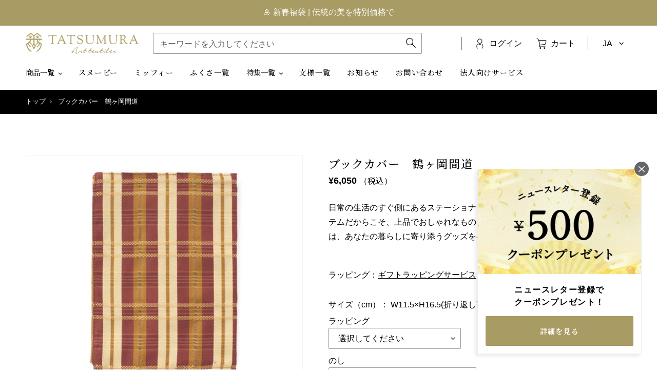

--- FILE ---
content_type: text/html; charset=utf-8
request_url: https://shop.tatsumura.co.jp/products/1524-tsuru
body_size: 59310
content:
<!doctype html>
<html class="no-js" lang="ja" dir="ltr">
<head><!-- /snippets/ls-head.liquid -->
<!-- /snippets/ls-sdk.liquid -->
<script type="text/javascript">
  window.LangShopConfig = {
    "currentLanguage": "ja",
    "currentCurrency": "",
    "currentCountry": "JP",
    "shopifyLocales":[{"code":"ja","rootUrl":"\/"},{"code":"en","rootUrl":"\/en"}    ],
    "shopifyCountries":[{"code":"IS","name":"アイスランド", "currency":"ISK"},{"code":"IE","name":"アイルランド", "currency":"EUR"},{"code":"AC","name":"アセンション島", "currency":"SHP"},{"code":"AZ","name":"アゼルバイジャン", "currency":"AZN"},{"code":"AF","name":"アフガニスタン", "currency":"AFN"},{"code":"US","name":"アメリカ合衆国", "currency":"USD"},{"code":"AE","name":"アラブ首長国連邦", "currency":"AED"},{"code":"DZ","name":"アルジェリア", "currency":"DZD"},{"code":"AR","name":"アルゼンチン", "currency":"JPY"},{"code":"AW","name":"アルバ", "currency":"AWG"},{"code":"AL","name":"アルバニア", "currency":"ALL"},{"code":"AM","name":"アルメニア", "currency":"AMD"},{"code":"AI","name":"アンギラ", "currency":"XCD"},{"code":"AO","name":"アンゴラ", "currency":"JPY"},{"code":"AG","name":"アンティグア・バーブーダ", "currency":"XCD"},{"code":"AD","name":"アンドラ", "currency":"EUR"},{"code":"YE","name":"イエメン", "currency":"YER"},{"code":"GB","name":"イギリス", "currency":"GBP"},{"code":"IL","name":"イスラエル", "currency":"ILS"},{"code":"IT","name":"イタリア", "currency":"EUR"},{"code":"IQ","name":"イラク", "currency":"JPY"},{"code":"IN","name":"インド", "currency":"INR"},{"code":"ID","name":"インドネシア", "currency":"IDR"},{"code":"WF","name":"ウォリス・フツナ", "currency":"XPF"},{"code":"UG","name":"ウガンダ", "currency":"UGX"},{"code":"UA","name":"ウクライナ", "currency":"UAH"},{"code":"UZ","name":"ウズベキスタン", "currency":"UZS"},{"code":"UY","name":"ウルグアイ", "currency":"UYU"},{"code":"EC","name":"エクアドル", "currency":"USD"},{"code":"EG","name":"エジプト", "currency":"EGP"},{"code":"EE","name":"エストニア", "currency":"EUR"},{"code":"SZ","name":"エスワティニ", "currency":"JPY"},{"code":"ET","name":"エチオピア", "currency":"ETB"},{"code":"ER","name":"エリトリア", "currency":"JPY"},{"code":"SV","name":"エルサルバドル", "currency":"USD"},{"code":"OM","name":"オマーン", "currency":"JPY"},{"code":"NL","name":"オランダ", "currency":"EUR"},{"code":"BQ","name":"オランダ領カリブ", "currency":"USD"},{"code":"AU","name":"オーストラリア", "currency":"AUD"},{"code":"AT","name":"オーストリア", "currency":"EUR"},{"code":"AX","name":"オーランド諸島", "currency":"EUR"},{"code":"KZ","name":"カザフスタン", "currency":"KZT"},{"code":"QA","name":"カタール", "currency":"QAR"},{"code":"CA","name":"カナダ", "currency":"CAD"},{"code":"CM","name":"カメルーン", "currency":"XAF"},{"code":"KH","name":"カンボジア", "currency":"KHR"},{"code":"CV","name":"カーボベルデ", "currency":"CVE"},{"code":"GY","name":"ガイアナ", "currency":"GYD"},{"code":"GA","name":"ガボン", "currency":"XOF"},{"code":"GM","name":"ガンビア", "currency":"GMD"},{"code":"GH","name":"ガーナ", "currency":"JPY"},{"code":"GG","name":"ガーンジー", "currency":"GBP"},{"code":"CY","name":"キプロス", "currency":"EUR"},{"code":"CW","name":"キュラソー", "currency":"ANG"},{"code":"KI","name":"キリバス", "currency":"JPY"},{"code":"KG","name":"キルギス", "currency":"KGS"},{"code":"GN","name":"ギニア", "currency":"GNF"},{"code":"GW","name":"ギニアビサウ", "currency":"XOF"},{"code":"GR","name":"ギリシャ", "currency":"EUR"},{"code":"KW","name":"クウェート", "currency":"JPY"},{"code":"CK","name":"クック諸島", "currency":"NZD"},{"code":"CX","name":"クリスマス島", "currency":"AUD"},{"code":"HR","name":"クロアチア", "currency":"EUR"},{"code":"GT","name":"グアテマラ", "currency":"GTQ"},{"code":"GP","name":"グアドループ", "currency":"EUR"},{"code":"GL","name":"グリーンランド", "currency":"DKK"},{"code":"GD","name":"グレナダ", "currency":"XCD"},{"code":"KY","name":"ケイマン諸島", "currency":"KYD"},{"code":"KE","name":"ケニア", "currency":"KES"},{"code":"CC","name":"ココス(キーリング)諸島", "currency":"AUD"},{"code":"CR","name":"コスタリカ", "currency":"CRC"},{"code":"XK","name":"コソボ", "currency":"EUR"},{"code":"KM","name":"コモロ", "currency":"KMF"},{"code":"CO","name":"コロンビア", "currency":"JPY"},{"code":"CG","name":"コンゴ共和国(ブラザビル)", "currency":"XAF"},{"code":"CD","name":"コンゴ民主共和国(キンシャサ)", "currency":"CDF"},{"code":"CI","name":"コートジボワール", "currency":"XOF"},{"code":"SA","name":"サウジアラビア", "currency":"SAR"},{"code":"GS","name":"サウスジョージア・サウスサンドウィッチ諸島", "currency":"GBP"},{"code":"WS","name":"サモア", "currency":"WST"},{"code":"ST","name":"サントメ・プリンシペ", "currency":"STD"},{"code":"PM","name":"サンピエール島・ミクロン島", "currency":"EUR"},{"code":"SM","name":"サンマリノ", "currency":"EUR"},{"code":"BL","name":"サン・バルテルミー", "currency":"EUR"},{"code":"MF","name":"サン・マルタン", "currency":"EUR"},{"code":"ZM","name":"ザンビア", "currency":"JPY"},{"code":"SL","name":"シエラレオネ", "currency":"SLL"},{"code":"SG","name":"シンガポール", "currency":"SGD"},{"code":"SX","name":"シント・マールテン", "currency":"ANG"},{"code":"DJ","name":"ジブチ", "currency":"DJF"},{"code":"GI","name":"ジブラルタル", "currency":"GBP"},{"code":"JM","name":"ジャマイカ", "currency":"JMD"},{"code":"JE","name":"ジャージー", "currency":"JPY"},{"code":"GE","name":"ジョージア", "currency":"JPY"},{"code":"ZW","name":"ジンバブエ", "currency":"USD"},{"code":"CH","name":"スイス", "currency":"CHF"},{"code":"SE","name":"スウェーデン", "currency":"SEK"},{"code":"SJ","name":"スバールバル諸島・ヤンマイエン島", "currency":"JPY"},{"code":"ES","name":"スペイン", "currency":"EUR"},{"code":"SR","name":"スリナム", "currency":"JPY"},{"code":"LK","name":"スリランカ", "currency":"LKR"},{"code":"SK","name":"スロバキア", "currency":"EUR"},{"code":"SI","name":"スロベニア", "currency":"EUR"},{"code":"SD","name":"スーダン", "currency":"JPY"},{"code":"SN","name":"セネガル", "currency":"XOF"},{"code":"RS","name":"セルビア", "currency":"RSD"},{"code":"KN","name":"セントクリストファー・ネーヴィス", "currency":"XCD"},{"code":"VC","name":"セントビンセント及びグレナディーン諸島", "currency":"XCD"},{"code":"SH","name":"セントヘレナ", "currency":"SHP"},{"code":"LC","name":"セントルシア", "currency":"XCD"},{"code":"SC","name":"セーシェル", "currency":"JPY"},{"code":"SO","name":"ソマリア", "currency":"JPY"},{"code":"SB","name":"ソロモン諸島", "currency":"SBD"},{"code":"TH","name":"タイ", "currency":"THB"},{"code":"TJ","name":"タジキスタン", "currency":"TJS"},{"code":"TZ","name":"タンザニア", "currency":"TZS"},{"code":"TC","name":"タークス・カイコス諸島", "currency":"USD"},{"code":"CZ","name":"チェコ", "currency":"CZK"},{"code":"TD","name":"チャド", "currency":"XAF"},{"code":"TN","name":"チュニジア", "currency":"JPY"},{"code":"CL","name":"チリ", "currency":"JPY"},{"code":"TV","name":"ツバル", "currency":"AUD"},{"code":"DK","name":"デンマーク", "currency":"DKK"},{"code":"TK","name":"トケラウ", "currency":"NZD"},{"code":"TA","name":"トリスタン・ダ・クーニャ", "currency":"GBP"},{"code":"TT","name":"トリニダード・トバゴ", "currency":"TTD"},{"code":"TM","name":"トルクメニスタン", "currency":"JPY"},{"code":"TR","name":"トルコ", "currency":"JPY"},{"code":"TO","name":"トンガ", "currency":"TOP"},{"code":"TG","name":"トーゴ", "currency":"XOF"},{"code":"DE","name":"ドイツ", "currency":"EUR"},{"code":"DO","name":"ドミニカ共和国", "currency":"DOP"},{"code":"DM","name":"ドミニカ国", "currency":"XCD"},{"code":"NG","name":"ナイジェリア", "currency":"NGN"},{"code":"NR","name":"ナウル", "currency":"AUD"},{"code":"NA","name":"ナミビア", "currency":"JPY"},{"code":"NU","name":"ニウエ", "currency":"NZD"},{"code":"NI","name":"ニカラグア", "currency":"NIO"},{"code":"NE","name":"ニジェール", "currency":"XOF"},{"code":"NC","name":"ニューカレドニア", "currency":"XPF"},{"code":"NZ","name":"ニュージーランド", "currency":"NZD"},{"code":"NP","name":"ネパール", "currency":"NPR"},{"code":"NO","name":"ノルウェー", "currency":"JPY"},{"code":"NF","name":"ノーフォーク島", "currency":"AUD"},{"code":"HT","name":"ハイチ", "currency":"JPY"},{"code":"HU","name":"ハンガリー", "currency":"HUF"},{"code":"VA","name":"バチカン市国", "currency":"EUR"},{"code":"VU","name":"バヌアツ", "currency":"VUV"},{"code":"BS","name":"バハマ", "currency":"BSD"},{"code":"BM","name":"バミューダ", "currency":"USD"},{"code":"BB","name":"バルバドス", "currency":"BBD"},{"code":"BD","name":"バングラデシュ", "currency":"BDT"},{"code":"BH","name":"バーレーン", "currency":"JPY"},{"code":"PK","name":"パキスタン", "currency":"PKR"},{"code":"PA","name":"パナマ", "currency":"USD"},{"code":"PG","name":"パプアニューギニア", "currency":"PGK"},{"code":"PY","name":"パラグアイ", "currency":"PYG"},{"code":"PS","name":"パレスチナ自治区", "currency":"ILS"},{"code":"PN","name":"ピトケアン諸島", "currency":"NZD"},{"code":"FJ","name":"フィジー", "currency":"FJD"},{"code":"PH","name":"フィリピン", "currency":"PHP"},{"code":"FI","name":"フィンランド", "currency":"EUR"},{"code":"FO","name":"フェロー諸島", "currency":"DKK"},{"code":"FK","name":"フォークランド諸島", "currency":"FKP"},{"code":"FR","name":"フランス", "currency":"EUR"},{"code":"BR","name":"ブラジル", "currency":"JPY"},{"code":"BG","name":"ブルガリア", "currency":"BGN"},{"code":"BF","name":"ブルキナファソ", "currency":"XOF"},{"code":"BN","name":"ブルネイ", "currency":"BND"},{"code":"BI","name":"ブルンジ", "currency":"BIF"},{"code":"BT","name":"ブータン", "currency":"JPY"},{"code":"VN","name":"ベトナム", "currency":"VND"},{"code":"BJ","name":"ベナン", "currency":"XOF"},{"code":"VE","name":"ベネズエラ", "currency":"USD"},{"code":"BY","name":"ベラルーシ", "currency":"JPY"},{"code":"BZ","name":"ベリーズ", "currency":"BZD"},{"code":"BE","name":"ベルギー", "currency":"EUR"},{"code":"PE","name":"ペルー", "currency":"PEN"},{"code":"HN","name":"ホンジュラス", "currency":"HNL"},{"code":"BA","name":"ボスニア・ヘルツェゴビナ", "currency":"BAM"},{"code":"BW","name":"ボツワナ", "currency":"BWP"},{"code":"BO","name":"ボリビア", "currency":"BOB"},{"code":"PT","name":"ポルトガル", "currency":"EUR"},{"code":"PL","name":"ポーランド", "currency":"PLN"},{"code":"MG","name":"マダガスカル", "currency":"JPY"},{"code":"YT","name":"マヨット", "currency":"EUR"},{"code":"MW","name":"マラウイ", "currency":"MWK"},{"code":"ML","name":"マリ", "currency":"XOF"},{"code":"MT","name":"マルタ", "currency":"EUR"},{"code":"MQ","name":"マルティニーク", "currency":"EUR"},{"code":"MY","name":"マレーシア", "currency":"MYR"},{"code":"IM","name":"マン島", "currency":"GBP"},{"code":"MM","name":"ミャンマー (ビルマ)", "currency":"MMK"},{"code":"MX","name":"メキシコ", "currency":"JPY"},{"code":"MZ","name":"モザンビーク", "currency":"JPY"},{"code":"MC","name":"モナコ", "currency":"EUR"},{"code":"MV","name":"モルディブ", "currency":"MVR"},{"code":"MD","name":"モルドバ", "currency":"MDL"},{"code":"MA","name":"モロッコ", "currency":"MAD"},{"code":"MN","name":"モンゴル", "currency":"MNT"},{"code":"ME","name":"モンテネグロ", "currency":"EUR"},{"code":"MS","name":"モントセラト", "currency":"XCD"},{"code":"MU","name":"モーリシャス", "currency":"MUR"},{"code":"MR","name":"モーリタニア", "currency":"JPY"},{"code":"JO","name":"ヨルダン", "currency":"JPY"},{"code":"LA","name":"ラオス", "currency":"LAK"},{"code":"LV","name":"ラトビア", "currency":"EUR"},{"code":"LT","name":"リトアニア", "currency":"EUR"},{"code":"LI","name":"リヒテンシュタイン", "currency":"CHF"},{"code":"LY","name":"リビア", "currency":"JPY"},{"code":"LR","name":"リベリア", "currency":"JPY"},{"code":"LU","name":"ルクセンブルク", "currency":"EUR"},{"code":"RW","name":"ルワンダ", "currency":"RWF"},{"code":"RO","name":"ルーマニア", "currency":"RON"},{"code":"LS","name":"レソト", "currency":"JPY"},{"code":"LB","name":"レバノン", "currency":"LBP"},{"code":"RE","name":"レユニオン", "currency":"EUR"},{"code":"RU","name":"ロシア", "currency":"JPY"},{"code":"CN","name":"中国", "currency":"CNY"},{"code":"CF","name":"中央アフリカ共和国", "currency":"XAF"},{"code":"MO","name":"中華人民共和国マカオ特別行政区", "currency":"MOP"},{"code":"HK","name":"中華人民共和国香港特別行政区", "currency":"HKD"},{"code":"GF","name":"仏領ギアナ", "currency":"EUR"},{"code":"PF","name":"仏領ポリネシア", "currency":"XPF"},{"code":"TF","name":"仏領極南諸島", "currency":"EUR"},{"code":"MK","name":"北マケドニア", "currency":"MKD"},{"code":"ZA","name":"南アフリカ", "currency":"JPY"},{"code":"SS","name":"南スーダン", "currency":"JPY"},{"code":"TW","name":"台湾", "currency":"TWD"},{"code":"UM","name":"合衆国領有小離島", "currency":"USD"},{"code":"JP","name":"日本", "currency":"JPY"},{"code":"TL","name":"東ティモール", "currency":"USD"},{"code":"IO","name":"英領インド洋地域", "currency":"USD"},{"code":"VG","name":"英領ヴァージン諸島", "currency":"USD"},{"code":"EH","name":"西サハラ", "currency":"MAD"},{"code":"GQ","name":"赤道ギニア", "currency":"XAF"},{"code":"KR","name":"韓国", "currency":"KRW"}    ],
    "shopifyCurrencies": ["AED","AFN","ALL","AMD","ANG","AUD","AWG","AZN","BAM","BBD","BDT","BGN","BIF","BND","BOB","BSD","BWP","BZD","CAD","CDF","CHF","CNY","CRC","CVE","CZK","DJF","DKK","DOP","DZD","EGP","ETB","EUR","FJD","FKP","GBP","GMD","GNF","GTQ","GYD","HKD","HNL","HUF","IDR","ILS","INR","ISK","JMD","JPY","KES","KGS","KHR","KMF","KRW","KYD","KZT","LAK","LBP","LKR","MAD","MDL","MKD","MMK","MNT","MOP","MUR","MVR","MWK","MYR","NGN","NIO","NPR","NZD","PEN","PGK","PHP","PKR","PLN","PYG","QAR","RON","RSD","RWF","SAR","SBD","SEK","SGD","SHP","SLL","STD","THB","TJS","TOP","TTD","TWD","TZS","UAH","UGX","USD","UYU","UZS","VND","VUV","WST","XAF","XCD","XOF","XPF","YER"],
    "originalLanguage":{"code":"ja","alias":null,"title":"Japanese","icon":null,"published":true},
    "targetLanguages":[{"code":"en","alias":null,"title":"English","icon":null,"published":true}],
    "languagesSwitchers":[{"id":22954068,"title":null,"type":"dropdown","status":"admin-only","display":"titles","position":"bottom-right","offset":"10px","shortTitles":false,"isolateStyles":true,"icons":"rounded","sprite":"flags","defaultStyles":true,"devices":{"mobile":{"visible":true,"minWidth":null,"maxWidth":{"value":480,"dimension":"px"}},"tablet":{"visible":true,"minWidth":{"value":481,"dimension":"px"},"maxWidth":{"value":1023,"dimension":"px"}},"desktop":{"visible":true,"minWidth":{"value":1024,"dimension":"px"},"maxWidth":null}},"styles":{"dropdown":{"activeContainer":{"padding":{"top":{"value":8,"dimension":"px"},"right":{"value":10,"dimension":"px"},"bottom":{"value":8,"dimension":"px"},"left":{"value":10,"dimension":"px"}},"background":"rgba(255,255,255,.95)","borderRadius":{"topLeft":{"value":0,"dimension":"px"},"topRight":{"value":0,"dimension":"px"},"bottomLeft":{"value":0,"dimension":"px"},"bottomRight":{"value":0,"dimension":"px"}},"borderTop":{"color":"rgba(224, 224, 224, 1)","style":"solid","width":{"value":1,"dimension":"px"}},"borderRight":{"color":"rgba(224, 224, 224, 1)","style":"solid","width":{"value":1,"dimension":"px"}},"borderBottom":{"color":"rgba(224, 224, 224, 1)","style":"solid","width":{"value":1,"dimension":"px"}},"borderLeft":{"color":"rgba(224, 224, 224, 1)","style":"solid","width":{"value":1,"dimension":"px"}}},"activeContainerHovered":null,"activeItem":{"fontSize":{"value":13,"dimension":"px"},"fontFamily":"Open Sans","color":"rgba(39, 46, 49, 1)"},"activeItemHovered":null,"activeItemIcon":{"offset":{"value":10,"dimension":"px"},"position":"left"},"dropdownContainer":{"animation":"sliding","background":"rgba(255,255,255,.95)","borderRadius":{"topLeft":{"value":0,"dimension":"px"},"topRight":{"value":0,"dimension":"px"},"bottomLeft":{"value":0,"dimension":"px"},"bottomRight":{"value":0,"dimension":"px"}},"borderTop":{"color":"rgba(224, 224, 224, 1)","style":"solid","width":{"value":1,"dimension":"px"}},"borderRight":{"color":"rgba(224, 224, 224, 1)","style":"solid","width":{"value":1,"dimension":"px"}},"borderBottom":{"color":"rgba(224, 224, 224, 1)","style":"solid","width":{"value":1,"dimension":"px"}},"borderLeft":{"color":"rgba(224, 224, 224, 1)","style":"solid","width":{"value":1,"dimension":"px"}},"padding":{"top":{"value":0,"dimension":"px"},"right":{"value":0,"dimension":"px"},"bottom":{"value":0,"dimension":"px"},"left":{"value":0,"dimension":"px"}}},"dropdownContainerHovered":null,"dropdownItem":{"padding":{"top":{"value":8,"dimension":"px"},"right":{"value":10,"dimension":"px"},"bottom":{"value":8,"dimension":"px"},"left":{"value":10,"dimension":"px"}},"fontSize":{"value":13,"dimension":"px"},"fontFamily":"Open Sans","color":"rgba(39, 46, 49, 1)"},"dropdownItemHovered":{"color":"rgba(27, 160, 227, 1)"},"dropdownItemIcon":{"position":"left","offset":{"value":10,"dimension":"px"}},"arrow":{"color":"rgba(39, 46, 49, 1)","position":"right","offset":{"value":20,"dimension":"px"},"size":{"value":6,"dimension":"px"}}},"inline":{"container":{"background":"rgba(255,255,255,.95)","borderRadius":{"topLeft":{"value":4,"dimension":"px"},"topRight":{"value":4,"dimension":"px"},"bottomLeft":{"value":4,"dimension":"px"},"bottomRight":{"value":4,"dimension":"px"}},"borderTop":{"color":"rgba(224, 224, 224, 1)","style":"solid","width":{"value":1,"dimension":"px"}},"borderRight":{"color":"rgba(224, 224, 224, 1)","style":"solid","width":{"value":1,"dimension":"px"}},"borderBottom":{"color":"rgba(224, 224, 224, 1)","style":"solid","width":{"value":1,"dimension":"px"}},"borderLeft":{"color":"rgba(224, 224, 224, 1)","style":"solid","width":{"value":1,"dimension":"px"}}},"containerHovered":null,"item":{"background":"transparent","padding":{"top":{"value":8,"dimension":"px"},"right":{"value":10,"dimension":"px"},"bottom":{"value":8,"dimension":"px"},"left":{"value":10,"dimension":"px"}},"fontSize":{"value":13,"dimension":"px"},"fontFamily":"Open Sans","color":"rgba(39, 46, 49, 1)"},"itemHovered":{"background":"rgba(245, 245, 245, 1)","color":"rgba(39, 46, 49, 1)"},"itemActive":{"background":"rgba(245, 245, 245, 1)","color":"rgba(27, 160, 227, 1)"},"itemIcon":{"position":"left","offset":{"value":10,"dimension":"px"}}},"ios":{"activeContainer":{"padding":{"top":{"value":0,"dimension":"px"},"right":{"value":0,"dimension":"px"},"bottom":{"value":0,"dimension":"px"},"left":{"value":0,"dimension":"px"}},"background":"rgba(255,255,255,.95)","borderRadius":{"topLeft":{"value":0,"dimension":"px"},"topRight":{"value":0,"dimension":"px"},"bottomLeft":{"value":0,"dimension":"px"},"bottomRight":{"value":0,"dimension":"px"}},"borderTop":{"color":"rgba(224, 224, 224, 1)","style":"solid","width":{"value":1,"dimension":"px"}},"borderRight":{"color":"rgba(224, 224, 224, 1)","style":"solid","width":{"value":1,"dimension":"px"}},"borderBottom":{"color":"rgba(224, 224, 224, 1)","style":"solid","width":{"value":1,"dimension":"px"}},"borderLeft":{"color":"rgba(224, 224, 224, 1)","style":"solid","width":{"value":1,"dimension":"px"}}},"activeContainerHovered":null,"activeItem":{"fontSize":{"value":13,"dimension":"px"},"fontFamily":"Open Sans","color":"rgba(39, 46, 49, 1)","padding":{"top":{"value":8,"dimension":"px"},"right":{"value":10,"dimension":"px"},"bottom":{"value":8,"dimension":"px"},"left":{"value":10,"dimension":"px"}}},"activeItemHovered":null,"activeItemIcon":{"position":"left","offset":{"value":10,"dimension":"px"}},"modalOverlay":{"background":"rgba(0, 0, 0, 0.7)"},"wheelButtonsContainer":{"background":"rgba(255, 255, 255, 1)","padding":{"top":{"value":8,"dimension":"px"},"right":{"value":10,"dimension":"px"},"bottom":{"value":8,"dimension":"px"},"left":{"value":10,"dimension":"px"}},"borderTop":{"color":"rgba(224, 224, 224, 1)","style":"solid","width":{"value":0,"dimension":"px"}},"borderRight":{"color":"rgba(224, 224, 224, 1)","style":"solid","width":{"value":0,"dimension":"px"}},"borderBottom":{"color":"rgba(224, 224, 224, 1)","style":"solid","width":{"value":1,"dimension":"px"}},"borderLeft":{"color":"rgba(224, 224, 224, 1)","style":"solid","width":{"value":0,"dimension":"px"}}},"wheelCloseButton":{"fontSize":{"value":14,"dimension":"px"},"fontFamily":"Open Sans","color":"rgba(39, 46, 49, 1)","fontWeight":"bold"},"wheelCloseButtonHover":null,"wheelSubmitButton":{"fontSize":{"value":14,"dimension":"px"},"fontFamily":"Open Sans","color":"rgba(39, 46, 49, 1)","fontWeight":"bold"},"wheelSubmitButtonHover":null,"wheelPanelContainer":{"background":"rgba(255, 255, 255, 1)"},"wheelLine":{"borderTop":{"color":"rgba(224, 224, 224, 1)","style":"solid","width":{"value":1,"dimension":"px"}},"borderRight":{"color":"rgba(224, 224, 224, 1)","style":"solid","width":{"value":0,"dimension":"px"}},"borderBottom":{"color":"rgba(224, 224, 224, 1)","style":"solid","width":{"value":1,"dimension":"px"}},"borderLeft":{"color":"rgba(224, 224, 224, 1)","style":"solid","width":{"value":0,"dimension":"px"}}},"wheelItem":{"background":"transparent","padding":{"top":{"value":8,"dimension":"px"},"right":{"value":10,"dimension":"px"},"bottom":{"value":8,"dimension":"px"},"left":{"value":10,"dimension":"px"}},"fontSize":{"value":13,"dimension":"px"},"fontFamily":"Open Sans","color":"rgba(39, 46, 49, 1)","justifyContent":"flex-start"},"wheelItemIcon":{"position":"left","offset":{"value":10,"dimension":"px"}}},"modal":{"activeContainer":{"padding":{"top":{"value":0,"dimension":"px"},"right":{"value":0,"dimension":"px"},"bottom":{"value":0,"dimension":"px"},"left":{"value":0,"dimension":"px"}},"background":"rgba(255,255,255,.95)","borderRadius":{"topLeft":{"value":0,"dimension":"px"},"topRight":{"value":0,"dimension":"px"},"bottomLeft":{"value":0,"dimension":"px"},"bottomRight":{"value":0,"dimension":"px"}},"borderTop":{"color":"rgba(224, 224, 224, 1)","style":"solid","width":{"value":1,"dimension":"px"}},"borderRight":{"color":"rgba(224, 224, 224, 1)","style":"solid","width":{"value":1,"dimension":"px"}},"borderBottom":{"color":"rgba(224, 224, 224, 1)","style":"solid","width":{"value":1,"dimension":"px"}},"borderLeft":{"color":"rgba(224, 224, 224, 1)","style":"solid","width":{"value":1,"dimension":"px"}}},"activeContainerHovered":null,"activeItem":{"fontSize":{"value":13,"dimension":"px"},"fontFamily":"Open Sans","color":"rgba(39, 46, 49, 1)","padding":{"top":{"value":8,"dimension":"px"},"right":{"value":10,"dimension":"px"},"bottom":{"value":8,"dimension":"px"},"left":{"value":10,"dimension":"px"}}},"activeItemHovered":null,"activeItemIcon":{"position":"left","offset":{"value":10,"dimension":"px"}},"modalOverlay":{"background":"rgba(0, 0, 0, 0.7)"},"modalContent":{"animation":"sliding-down","background":"rgba(255, 255, 255, 1)","maxHeight":{"value":80,"dimension":"vh"},"maxWidth":{"value":80,"dimension":"vw"},"width":{"value":320,"dimension":"px"}},"modalContentHover":null,"modalItem":{"reverseElements":true,"fontSize":{"value":11,"dimension":"px"},"fontFamily":"Open Sans","color":"rgba(102, 102, 102, 1)","textTransform":"uppercase","fontWeight":"bold","justifyContent":"space-between","letterSpacing":{"value":3,"dimension":"px"},"padding":{"top":{"value":20,"dimension":"px"},"right":{"value":26,"dimension":"px"},"bottom":{"value":20,"dimension":"px"},"left":{"value":26,"dimension":"px"}}},"modalItemIcon":{"offset":{"value":20,"dimension":"px"}},"modalItemRadio":{"size":{"value":20,"dimension":"px"},"offset":{"value":20,"dimension":"px"},"color":"rgba(193, 202, 202, 1)"},"modalItemHovered":{"background":"rgba(255, 103, 99, 0.5)","color":"rgba(254, 236, 233, 1)"},"modalItemHoveredRadio":{"size":{"value":20,"dimension":"px"},"offset":{"value":20,"dimension":"px"},"color":"rgba(254, 236, 233, 1)"},"modalActiveItem":{"fontSize":{"value":15,"dimension":"px"},"color":"rgba(254, 236, 233, 1)","background":"rgba(255, 103, 99, 1)"},"modalActiveItemRadio":{"size":{"value":24,"dimension":"px"},"offset":{"value":18,"dimension":"px"},"color":"rgba(255, 255, 255, 1)"},"modalActiveItemHovered":null,"modalActiveItemHoveredRadio":null},"select":{"container":{"background":"rgba(255,255,255, 1)","borderRadius":{"topLeft":{"value":4,"dimension":"px"},"topRight":{"value":4,"dimension":"px"},"bottomLeft":{"value":4,"dimension":"px"},"bottomRight":{"value":4,"dimension":"px"}},"borderTop":{"color":"rgba(204, 204, 204, 1)","style":"solid","width":{"value":1,"dimension":"px"}},"borderRight":{"color":"rgba(204, 204, 204, 1)","style":"solid","width":{"value":1,"dimension":"px"}},"borderBottom":{"color":"rgba(204, 204, 204, 1)","style":"solid","width":{"value":1,"dimension":"px"}},"borderLeft":{"color":"rgba(204, 204, 204, 1)","style":"solid","width":{"value":1,"dimension":"px"}}},"text":{"padding":{"top":{"value":5,"dimension":"px"},"right":{"value":8,"dimension":"px"},"bottom":{"value":5,"dimension":"px"},"left":{"value":8,"dimension":"px"}},"fontSize":{"value":13,"dimension":"px"},"fontFamily":"Open Sans","color":"rgba(39, 46, 49, 1)"}}}}],
    "defaultCurrency":{"code":"jpy","title":"Yen","icon":null,"rate":114.9555,"formatWithCurrency":"¥{{amount}} JPY","formatWithoutCurrency":"¥{{amount}}"},
    "targetCurrencies":[],
    "currenciesSwitchers":[{"id":71053673,"title":null,"type":"dropdown","status":"disabled","display":"all","position":"bottom-left","offset":"10px","shortTitles":false,"isolateStyles":true,"icons":"rounded","sprite":"flags","defaultStyles":true,"devices":{"mobile":{"visible":true,"minWidth":null,"maxWidth":{"value":480,"dimension":"px"}},"tablet":{"visible":true,"minWidth":{"value":481,"dimension":"px"},"maxWidth":{"value":1023,"dimension":"px"}},"desktop":{"visible":true,"minWidth":{"value":1024,"dimension":"px"},"maxWidth":null}},"styles":{"dropdown":{"activeContainer":{"padding":{"top":{"value":8,"dimension":"px"},"right":{"value":10,"dimension":"px"},"bottom":{"value":8,"dimension":"px"},"left":{"value":10,"dimension":"px"}},"background":"rgba(255,255,255,.95)","borderRadius":{"topLeft":{"value":0,"dimension":"px"},"topRight":{"value":0,"dimension":"px"},"bottomLeft":{"value":0,"dimension":"px"},"bottomRight":{"value":0,"dimension":"px"}},"borderTop":{"color":"rgba(224, 224, 224, 1)","style":"solid","width":{"value":1,"dimension":"px"}},"borderRight":{"color":"rgba(224, 224, 224, 1)","style":"solid","width":{"value":1,"dimension":"px"}},"borderBottom":{"color":"rgba(224, 224, 224, 1)","style":"solid","width":{"value":1,"dimension":"px"}},"borderLeft":{"color":"rgba(224, 224, 224, 1)","style":"solid","width":{"value":1,"dimension":"px"}}},"activeContainerHovered":null,"activeItem":{"fontSize":{"value":13,"dimension":"px"},"fontFamily":"Open Sans","color":"rgba(39, 46, 49, 1)"},"activeItemHovered":null,"activeItemIcon":{"offset":{"value":10,"dimension":"px"},"position":"left"},"dropdownContainer":{"animation":"sliding","background":"rgba(255,255,255,.95)","borderRadius":{"topLeft":{"value":0,"dimension":"px"},"topRight":{"value":0,"dimension":"px"},"bottomLeft":{"value":0,"dimension":"px"},"bottomRight":{"value":0,"dimension":"px"}},"borderTop":{"color":"rgba(224, 224, 224, 1)","style":"solid","width":{"value":1,"dimension":"px"}},"borderRight":{"color":"rgba(224, 224, 224, 1)","style":"solid","width":{"value":1,"dimension":"px"}},"borderBottom":{"color":"rgba(224, 224, 224, 1)","style":"solid","width":{"value":1,"dimension":"px"}},"borderLeft":{"color":"rgba(224, 224, 224, 1)","style":"solid","width":{"value":1,"dimension":"px"}},"padding":{"top":{"value":0,"dimension":"px"},"right":{"value":0,"dimension":"px"},"bottom":{"value":0,"dimension":"px"},"left":{"value":0,"dimension":"px"}}},"dropdownContainerHovered":null,"dropdownItem":{"padding":{"top":{"value":8,"dimension":"px"},"right":{"value":10,"dimension":"px"},"bottom":{"value":8,"dimension":"px"},"left":{"value":10,"dimension":"px"}},"fontSize":{"value":13,"dimension":"px"},"fontFamily":"Open Sans","color":"rgba(39, 46, 49, 1)"},"dropdownItemHovered":{"color":"rgba(27, 160, 227, 1)"},"dropdownItemIcon":{"position":"left","offset":{"value":10,"dimension":"px"}},"arrow":{"color":"rgba(39, 46, 49, 1)","position":"right","offset":{"value":20,"dimension":"px"},"size":{"value":6,"dimension":"px"}}},"inline":{"container":{"background":"rgba(255,255,255,.95)","borderRadius":{"topLeft":{"value":4,"dimension":"px"},"topRight":{"value":4,"dimension":"px"},"bottomLeft":{"value":4,"dimension":"px"},"bottomRight":{"value":4,"dimension":"px"}},"borderTop":{"color":"rgba(224, 224, 224, 1)","style":"solid","width":{"value":1,"dimension":"px"}},"borderRight":{"color":"rgba(224, 224, 224, 1)","style":"solid","width":{"value":1,"dimension":"px"}},"borderBottom":{"color":"rgba(224, 224, 224, 1)","style":"solid","width":{"value":1,"dimension":"px"}},"borderLeft":{"color":"rgba(224, 224, 224, 1)","style":"solid","width":{"value":1,"dimension":"px"}}},"containerHovered":null,"item":{"background":"transparent","padding":{"top":{"value":8,"dimension":"px"},"right":{"value":10,"dimension":"px"},"bottom":{"value":8,"dimension":"px"},"left":{"value":10,"dimension":"px"}},"fontSize":{"value":13,"dimension":"px"},"fontFamily":"Open Sans","color":"rgba(39, 46, 49, 1)"},"itemHovered":{"background":"rgba(245, 245, 245, 1)","color":"rgba(39, 46, 49, 1)"},"itemActive":{"background":"rgba(245, 245, 245, 1)","color":"rgba(27, 160, 227, 1)"},"itemIcon":{"position":"left","offset":{"value":10,"dimension":"px"}}},"ios":{"activeContainer":{"padding":{"top":{"value":0,"dimension":"px"},"right":{"value":0,"dimension":"px"},"bottom":{"value":0,"dimension":"px"},"left":{"value":0,"dimension":"px"}},"background":"rgba(255,255,255,.95)","borderRadius":{"topLeft":{"value":0,"dimension":"px"},"topRight":{"value":0,"dimension":"px"},"bottomLeft":{"value":0,"dimension":"px"},"bottomRight":{"value":0,"dimension":"px"}},"borderTop":{"color":"rgba(224, 224, 224, 1)","style":"solid","width":{"value":1,"dimension":"px"}},"borderRight":{"color":"rgba(224, 224, 224, 1)","style":"solid","width":{"value":1,"dimension":"px"}},"borderBottom":{"color":"rgba(224, 224, 224, 1)","style":"solid","width":{"value":1,"dimension":"px"}},"borderLeft":{"color":"rgba(224, 224, 224, 1)","style":"solid","width":{"value":1,"dimension":"px"}}},"activeContainerHovered":null,"activeItem":{"fontSize":{"value":13,"dimension":"px"},"fontFamily":"Open Sans","color":"rgba(39, 46, 49, 1)","padding":{"top":{"value":8,"dimension":"px"},"right":{"value":10,"dimension":"px"},"bottom":{"value":8,"dimension":"px"},"left":{"value":10,"dimension":"px"}}},"activeItemHovered":null,"activeItemIcon":{"position":"left","offset":{"value":10,"dimension":"px"}},"modalOverlay":{"background":"rgba(0, 0, 0, 0.7)"},"wheelButtonsContainer":{"background":"rgba(255, 255, 255, 1)","padding":{"top":{"value":8,"dimension":"px"},"right":{"value":10,"dimension":"px"},"bottom":{"value":8,"dimension":"px"},"left":{"value":10,"dimension":"px"}},"borderTop":{"color":"rgba(224, 224, 224, 1)","style":"solid","width":{"value":0,"dimension":"px"}},"borderRight":{"color":"rgba(224, 224, 224, 1)","style":"solid","width":{"value":0,"dimension":"px"}},"borderBottom":{"color":"rgba(224, 224, 224, 1)","style":"solid","width":{"value":1,"dimension":"px"}},"borderLeft":{"color":"rgba(224, 224, 224, 1)","style":"solid","width":{"value":0,"dimension":"px"}}},"wheelCloseButton":{"fontSize":{"value":14,"dimension":"px"},"fontFamily":"Open Sans","color":"rgba(39, 46, 49, 1)","fontWeight":"bold"},"wheelCloseButtonHover":null,"wheelSubmitButton":{"fontSize":{"value":14,"dimension":"px"},"fontFamily":"Open Sans","color":"rgba(39, 46, 49, 1)","fontWeight":"bold"},"wheelSubmitButtonHover":null,"wheelPanelContainer":{"background":"rgba(255, 255, 255, 1)"},"wheelLine":{"borderTop":{"color":"rgba(224, 224, 224, 1)","style":"solid","width":{"value":1,"dimension":"px"}},"borderRight":{"color":"rgba(224, 224, 224, 1)","style":"solid","width":{"value":0,"dimension":"px"}},"borderBottom":{"color":"rgba(224, 224, 224, 1)","style":"solid","width":{"value":1,"dimension":"px"}},"borderLeft":{"color":"rgba(224, 224, 224, 1)","style":"solid","width":{"value":0,"dimension":"px"}}},"wheelItem":{"background":"transparent","padding":{"top":{"value":8,"dimension":"px"},"right":{"value":10,"dimension":"px"},"bottom":{"value":8,"dimension":"px"},"left":{"value":10,"dimension":"px"}},"fontSize":{"value":13,"dimension":"px"},"fontFamily":"Open Sans","color":"rgba(39, 46, 49, 1)","justifyContent":"flex-start"},"wheelItemIcon":{"position":"left","offset":{"value":10,"dimension":"px"}}},"modal":{"activeContainer":{"padding":{"top":{"value":0,"dimension":"px"},"right":{"value":0,"dimension":"px"},"bottom":{"value":0,"dimension":"px"},"left":{"value":0,"dimension":"px"}},"background":"rgba(255,255,255,.95)","borderRadius":{"topLeft":{"value":0,"dimension":"px"},"topRight":{"value":0,"dimension":"px"},"bottomLeft":{"value":0,"dimension":"px"},"bottomRight":{"value":0,"dimension":"px"}},"borderTop":{"color":"rgba(224, 224, 224, 1)","style":"solid","width":{"value":1,"dimension":"px"}},"borderRight":{"color":"rgba(224, 224, 224, 1)","style":"solid","width":{"value":1,"dimension":"px"}},"borderBottom":{"color":"rgba(224, 224, 224, 1)","style":"solid","width":{"value":1,"dimension":"px"}},"borderLeft":{"color":"rgba(224, 224, 224, 1)","style":"solid","width":{"value":1,"dimension":"px"}}},"activeContainerHovered":null,"activeItem":{"fontSize":{"value":13,"dimension":"px"},"fontFamily":"Open Sans","color":"rgba(39, 46, 49, 1)","padding":{"top":{"value":8,"dimension":"px"},"right":{"value":10,"dimension":"px"},"bottom":{"value":8,"dimension":"px"},"left":{"value":10,"dimension":"px"}}},"activeItemHovered":null,"activeItemIcon":{"position":"left","offset":{"value":10,"dimension":"px"}},"modalOverlay":{"background":"rgba(0, 0, 0, 0.7)"},"modalContent":{"animation":"sliding-down","background":"rgba(255, 255, 255, 1)","maxHeight":{"value":80,"dimension":"vh"},"maxWidth":{"value":80,"dimension":"vw"},"width":{"value":320,"dimension":"px"}},"modalContentHover":null,"modalItem":{"reverseElements":true,"fontSize":{"value":11,"dimension":"px"},"fontFamily":"Open Sans","color":"rgba(102, 102, 102, 1)","textTransform":"uppercase","fontWeight":"bold","justifyContent":"space-between","letterSpacing":{"value":3,"dimension":"px"},"padding":{"top":{"value":20,"dimension":"px"},"right":{"value":26,"dimension":"px"},"bottom":{"value":20,"dimension":"px"},"left":{"value":26,"dimension":"px"}}},"modalItemIcon":{"offset":{"value":20,"dimension":"px"}},"modalItemRadio":{"size":{"value":20,"dimension":"px"},"offset":{"value":20,"dimension":"px"},"color":"rgba(193, 202, 202, 1)"},"modalItemHovered":{"background":"rgba(255, 103, 99, 0.5)","color":"rgba(254, 236, 233, 1)"},"modalItemHoveredRadio":{"size":{"value":20,"dimension":"px"},"offset":{"value":20,"dimension":"px"},"color":"rgba(254, 236, 233, 1)"},"modalActiveItem":{"fontSize":{"value":15,"dimension":"px"},"color":"rgba(254, 236, 233, 1)","background":"rgba(255, 103, 99, 1)"},"modalActiveItemRadio":{"size":{"value":24,"dimension":"px"},"offset":{"value":18,"dimension":"px"},"color":"rgba(255, 255, 255, 1)"},"modalActiveItemHovered":null,"modalActiveItemHoveredRadio":null},"select":{"container":{"background":"rgba(255,255,255, 1)","borderRadius":{"topLeft":{"value":4,"dimension":"px"},"topRight":{"value":4,"dimension":"px"},"bottomLeft":{"value":4,"dimension":"px"},"bottomRight":{"value":4,"dimension":"px"}},"borderTop":{"color":"rgba(204, 204, 204, 1)","style":"solid","width":{"value":1,"dimension":"px"}},"borderRight":{"color":"rgba(204, 204, 204, 1)","style":"solid","width":{"value":1,"dimension":"px"}},"borderBottom":{"color":"rgba(204, 204, 204, 1)","style":"solid","width":{"value":1,"dimension":"px"}},"borderLeft":{"color":"rgba(204, 204, 204, 1)","style":"solid","width":{"value":1,"dimension":"px"}}},"text":{"padding":{"top":{"value":5,"dimension":"px"},"right":{"value":8,"dimension":"px"},"bottom":{"value":5,"dimension":"px"},"left":{"value":8,"dimension":"px"}},"fontSize":{"value":13,"dimension":"px"},"fontFamily":"Open Sans","color":"rgba(39, 46, 49, 1)"}}}}],
    "languageDetection":"location",
    "languagesCountries":[{"code":"ja","countries":["jp"]},{"code":"en","countries":["as","ai","ag","ar","aw","au","bs","bh","bd","bb","bz","bm","bw","br","io","bn","kh","cm","ca","ky","cx","cc","ck","cr","cy","dk","dm","eg","et","fk","fj","gm","gh","gi","gr","gl","gd","gu","gg","gy","hk","is","in","id","ie","im","il","jm","je","jo","ke","ki","kr","kw","la","lb","ls","lr","ly","my","mv","mt","mh","mu","fm","mc","ms","na","nr","np","an","nz","ni","ng","nu","nf","mp","om","pk","pw","pa","pg","ph","pn","pr","qa","rw","sh","kn","lc","vc","ws","sc","sl","sg","sb","so","za","gs","lk","sd","sr","sz","sy","tz","th","tl","tk","to","tt","tc","tv","ug","ua","ae","gb","us","um","vu","vn","vg","vi","zm","zw","bq","ss","sx","cw"]}],
    "languagesBrowsers":[{"code":"ja","browsers":["ja"]},{"code":"en","browsers":["en"]}],
    "currencyDetection":"location",
    "currenciesLanguages":[{"code":"jpy","languages":["ja"]},{"code":"usd","languages":["zh","nl","en","fil","fr","haw","id","pt","es","to"]}],
    "currenciesCountries":[{"code":"jpy","countries":["jp"]},{"code":"usd","countries":["as","bq","ec","fm","gu","io","mh","mp","pr","pw","sv","tc","tl","um","us","vg","vi"]}],
    "recommendationAlert":{"type":"popup","status":"disabled","isolateStyles":true,"styles":{"banner":{"bannerContainer":{"position":"top","spacing":10,"borderTop":{"color":"rgba(0,0,0,0.2)","style":"solid","width":{"value":0,"dimension":"px"}},"borderRadius":{"topLeft":{"value":0,"dimension":"px"},"topRight":{"value":0,"dimension":"px"},"bottomLeft":{"value":0,"dimension":"px"},"bottomRight":{"value":0,"dimension":"px"}},"borderRight":{"color":"rgba(0,0,0,0.2)","style":"solid","width":{"value":0,"dimension":"px"}},"borderBottom":{"color":"rgba(0,0,0,0.2)","style":"solid","width":{"value":1,"dimension":"px"}},"borderLeft":{"color":"rgba(0,0,0,0.2)","style":"solid","width":{"value":0,"dimension":"px"}},"padding":{"top":{"value":15,"dimension":"px"},"right":{"value":20,"dimension":"px"},"bottom":{"value":15,"dimension":"px"},"left":{"value":20,"dimension":"px"}},"background":"rgba(255, 255, 255, 1)"},"bannerMessage":{"fontSize":{"value":16,"dimension":"px"},"fontFamily":"Open Sans","fontStyle":"normal","fontWeight":"normal","lineHeight":"1.5","color":"rgba(39, 46, 49, 1)"},"selectorContainer":{"background":"rgba(244,244,244, 1)","borderRadius":{"topLeft":{"value":2,"dimension":"px"},"topRight":{"value":2,"dimension":"px"},"bottomLeft":{"value":2,"dimension":"px"},"bottomRight":{"value":2,"dimension":"px"}},"borderTop":{"color":"rgba(204, 204, 204, 1)","style":"solid","width":{"value":0,"dimension":"px"}},"borderRight":{"color":"rgba(204, 204, 204, 1)","style":"solid","width":{"value":0,"dimension":"px"}},"borderBottom":{"color":"rgba(204, 204, 204, 1)","style":"solid","width":{"value":0,"dimension":"px"}},"borderLeft":{"color":"rgba(204, 204, 204, 1)","style":"solid","width":{"value":0,"dimension":"px"}}},"selectorContainerHovered":null,"selectorText":{"padding":{"top":{"value":8,"dimension":"px"},"right":{"value":8,"dimension":"px"},"bottom":{"value":8,"dimension":"px"},"left":{"value":8,"dimension":"px"}},"fontSize":{"value":16,"dimension":"px"},"fontFamily":"Open Sans","fontStyle":"normal","fontWeight":"normal","lineHeight":"1.5","color":"rgba(39, 46, 49, 1)"},"selectorTextHovered":null,"changeButton":{"borderTop":{"color":"transparent","style":"solid","width":{"value":0,"dimension":"px"}},"borderRight":{"color":"transparent","style":"solid","width":{"value":0,"dimension":"px"}},"borderBottom":{"color":"transparent","style":"solid","width":{"value":0,"dimension":"px"}},"borderLeft":{"color":"transparent","style":"solid","width":{"value":0,"dimension":"px"}},"fontSize":{"value":16,"dimension":"px"},"fontStyle":"normal","fontWeight":"normal","lineHeight":"1.5","borderRadius":{"topLeft":{"value":2,"dimension":"px"},"topRight":{"value":2,"dimension":"px"},"bottomLeft":{"value":2,"dimension":"px"},"bottomRight":{"value":2,"dimension":"px"}},"padding":{"top":{"value":8,"dimension":"px"},"right":{"value":8,"dimension":"px"},"bottom":{"value":8,"dimension":"px"},"left":{"value":8,"dimension":"px"}},"background":"rgba(0, 0, 0, 1)","color":"rgba(255, 255, 255, 1)"},"changeButtonHovered":null,"closeButton":{"alignSelf":"baseline","fontSize":{"value":16,"dimension":"px"},"color":"rgba(0, 0, 0, 1)"},"closeButtonHovered":null},"popup":{"popupContainer":{"maxWidth":{"value":30,"dimension":"rem"},"position":"center","spacing":10,"offset":{"value":3,"dimension":"em"},"borderTop":{"color":"rgba(0,0,0,0.2)","style":"solid","width":{"value":0,"dimension":"px"}},"borderRight":{"color":"rgba(0,0,0,0.2)","style":"solid","width":{"value":0,"dimension":"px"}},"borderBottom":{"color":"rgba(0,0,0,0.2)","style":"solid","width":{"value":1,"dimension":"px"}},"borderLeft":{"color":"rgba(0,0,0,0.2)","style":"solid","width":{"value":0,"dimension":"px"}},"borderRadius":{"topLeft":{"value":0,"dimension":"px"},"topRight":{"value":0,"dimension":"px"},"bottomLeft":{"value":0,"dimension":"px"},"bottomRight":{"value":0,"dimension":"px"}},"padding":{"top":{"value":30,"dimension":"px"},"right":{"value":30,"dimension":"px"},"bottom":{"value":30,"dimension":"px"},"left":{"value":30,"dimension":"px"}},"background":"rgba(255, 255, 255, 1)"},"popupMessage":{"fontSize":{"value":16,"dimension":"px"},"fontFamily":"Open Sans","fontStyle":"normal","fontWeight":"normal","lineHeight":"1.5","color":"rgba(39, 46, 49, 1)"},"selectorContainer":{"background":"rgba(244,244,244, 1)","borderRadius":{"topLeft":{"value":2,"dimension":"px"},"topRight":{"value":2,"dimension":"px"},"bottomLeft":{"value":2,"dimension":"px"},"bottomRight":{"value":2,"dimension":"px"}},"borderTop":{"color":"rgba(204, 204, 204, 1)","style":"solid","width":{"value":0,"dimension":"px"}},"borderRight":{"color":"rgba(204, 204, 204, 1)","style":"solid","width":{"value":0,"dimension":"px"}},"borderBottom":{"color":"rgba(204, 204, 204, 1)","style":"solid","width":{"value":0,"dimension":"px"}},"borderLeft":{"color":"rgba(204, 204, 204, 1)","style":"solid","width":{"value":0,"dimension":"px"}}},"selectorContainerHovered":null,"selectorText":{"padding":{"top":{"value":8,"dimension":"px"},"right":{"value":8,"dimension":"px"},"bottom":{"value":8,"dimension":"px"},"left":{"value":8,"dimension":"px"}},"fontSize":{"value":16,"dimension":"px"},"fontFamily":"Open Sans","fontStyle":"normal","fontWeight":"normal","lineHeight":"1.5","color":"rgba(39, 46, 49, 1)"},"selectorTextHovered":null,"changeButton":{"borderTop":{"color":"transparent","style":"solid","width":{"value":0,"dimension":"px"}},"borderRight":{"color":"transparent","style":"solid","width":{"value":0,"dimension":"px"}},"borderBottom":{"color":"transparent","style":"solid","width":{"value":0,"dimension":"px"}},"borderLeft":{"color":"transparent","style":"solid","width":{"value":0,"dimension":"px"}},"fontSize":{"value":16,"dimension":"px"},"fontStyle":"normal","fontWeight":"normal","lineHeight":"1.5","borderRadius":{"topLeft":{"value":2,"dimension":"px"},"topRight":{"value":2,"dimension":"px"},"bottomLeft":{"value":2,"dimension":"px"},"bottomRight":{"value":2,"dimension":"px"}},"padding":{"top":{"value":8,"dimension":"px"},"right":{"value":8,"dimension":"px"},"bottom":{"value":8,"dimension":"px"},"left":{"value":8,"dimension":"px"}},"background":"rgba(0, 0, 0, 1)","color":"rgba(255, 255, 255, 1)"},"changeButtonHovered":null,"closeButton":{"alignSelf":"baseline","fontSize":{"value":16,"dimension":"px"},"color":"rgba(0, 0, 0, 1)"},"closeButtonHovered":null}}},
    "currencyInQueryParam":true,
    "allowAutomaticRedirects":false,
    "storeMoneyFormat": "¥{{amount_no_decimals}}",
    "storeMoneyWithCurrencyFormat": "¥{{amount_no_decimals}}",
    "themeDynamics":[],
    "dynamicThemeDomObserverInterval":0,
    "abilities":[{"id":1,"name":"use-analytics","expiresAt":null},{"id":2,"name":"use-agency-translation","expiresAt":null},{"id":3,"name":"use-free-translation","expiresAt":null},{"id":4,"name":"use-pro-translation","expiresAt":null},{"id":5,"name":"use-export-import","expiresAt":null},{"id":6,"name":"use-suggestions","expiresAt":null},{"id":7,"name":"use-revisions","expiresAt":null},{"id":8,"name":"use-mappings","expiresAt":null},{"id":9,"name":"use-dynamic-replacements","expiresAt":null},{"id":10,"name":"use-localized-theme","expiresAt":null},{"id":11,"name":"use-third-party-apps","expiresAt":null},{"id":12,"name":"use-translate-new-resources","expiresAt":null},{"id":13,"name":"use-selectors-customization","expiresAt":null},{"id":14,"name":"disable-branding","expiresAt":null},{"id":17,"name":"use-glossary","expiresAt":null}],
    "isAdmin":false,
    "isPreview":false,
    "i18n":{"ja": {
            "recommendation_alert": {
                "currency_language_suggestion": null,
                "language_suggestion": null,
                "currency_suggestion": null,
                "change": null
            },
            "switchers": {
                "ios_switcher": {
                    "done": "Done",
                    "close": "Close"
                }
            },
            "languages": {"ja": "Japanese"
,"en": "English"

            },
            "currencies": {"jpy": "Yen"}
        },"en": {
            "recommendation_alert": {
                "currency_language_suggestion": null,
                "language_suggestion": null,
                "currency_suggestion": null,
                "change": null
            },
            "switchers": {
                "ios_switcher": {
                    "done": null,
                    "close": null
                }
            },
            "languages": {"en": null

            },
            "currencies": {"jpy": null}
        }}};
</script>
<script src="//shop.tatsumura.co.jp/cdn/shop/t/7/assets/ls-sdk.js?v=138061001615634329591696319315&proxy_prefix=/apps/langshop" defer></script><meta charset="utf-8">
  <meta http-equiv="X-UA-Compatible" content="IE=edge,chrome=1">
  <meta name="viewport" content="width=device-width,initial-scale=1">
  <meta name="theme-color" content="#000000">
  <meta name="google-site-verification" content="kqGEq8HxIesD7O2yjY6SeUIbSguJkWe3NHNU43yAYPs" />
  <meta name="facebook-domain-verification" content="m4rnw7t8hh1wguw2bgt7cknkkaquep" />
  <meta name="google" content="notranslate">
   
  <link rel="preconnect" href="https://cdn.shopify.com" crossorigin>
  <link rel="preconnect" href="https://fonts.shopifycdn.com" crossorigin>
  <link rel="preconnect" href="https://monorail-edge.shopifysvc.com">
  <link rel="preconnect" href="https://fonts.googleapis.com">
  <link rel="preconnect" href="https://fonts.gstatic.com" crossorigin>
  <link rel="preconnect" href="https://d1liekpayvooaz.cloudfront.net" crossorigin>

  <link rel="preload" href="https://fonts.googleapis.com/css2?family=Noto+Serif+JP:wght@400;500;700&display=swap" as="style">
  <link rel="preload" href="//shop.tatsumura.co.jp/cdn/shop/t/7/assets/theme.css?v=62726507127285620781766671835" as="style">
  <link rel="preload" href="https://cdnjs.cloudflare.com/ajax/libs/font-awesome/6.4.2/css/all.min.css" as="style">
  <link rel="preload" href="//d1liekpayvooaz.cloudfront.net/apps/customizery/customizery.js?shop=tatsumura-textile.myshopify.com" as="script">
  <link rel="preload" href="https://cdnjs.cloudflare.com/ajax/libs/jquery/3.6.0/jquery.min.js" as="script">
  <link rel="preload" href="https://cdnjs.cloudflare.com/ajax/libs/lodash.js/4.17.21/lodash.min.js" as="script">
  <link rel="preload" href="//shop.tatsumura.co.jp/cdn/shop/t/7/assets/theme.js?v=118526678514343387951766671833s" as="script">
  <link rel="preload" href="//shop.tatsumura.co.jp/cdn/shop/t/7/assets/shopify.js?v=120823386326187546991735010831" as="script">
  <link rel="preload" href="//shop.tatsumura.co.jp/cdn/shop/t/7/assets/lazysizes.js?v=63098554868324070131696319315" as="script">
  <link rel="preload" href="//shop.tatsumura.co.jp/cdn/shop/t/7/assets/shopify_discount_cookie.js?v=67639022115314433821708399543" as="script">

  <link rel="stylesheet" href="https://fonts.googleapis.com/css2?family=Noto+Serif+JP:wght@400;500;700&display=swap" as="style">
  <link rel="stylesheet" href="https://cdnjs.cloudflare.com/ajax/libs/font-awesome/6.4.2/css/all.min.css" type="text/css" media="all">  
  
<style data-shopify>
:root {
    --color-text: #000000;
    --color-text-rgb: 0, 0, 0;
    --color-body-text: #000000;
    --color-sale-text: #DA2F0C;
    --color-small-button-text-border: #162950;
    --color-text-field: #ffffff;
    --color-text-field-text: #000000;
    --color-text-field-text-rgb: 0, 0, 0;

    --color-btn-primary: #000000;
    --color-btn-primary-darker: #000000;
    --color-btn-primary-text: #ffffff;

    --color-blankstate: rgba(0, 0, 0, 0.35);
    --color-blankstate-border: rgba(0, 0, 0, 0.2);
    --color-blankstate-background: rgba(0, 0, 0, 0.1);

    --color-text-focus:#404040;
    --color-overlay-text-focus:#e6e6e6;
    --color-btn-primary-focus:#404040;
    --color-btn-social-focus:#cbcbcb;
    --color-small-button-text-border-focus:#27488c;
    --predictive-search-focus:#f2f2f2;

    --color-body: #ffffff;
    --color-bg: #ffffff;
    --color-bg-rgb: 255, 255, 255;
    --color-bg-alt: rgba(0, 0, 0, 0.05);
    --color-bg-currency-selector: rgba(0, 0, 0, 0.2);

    --color-overlay-title-text: #ffffff;
    --color-image-overlay: #3d3d3d;
    --color-image-overlay-rgb: 61, 61, 61;--opacity-image-overlay: 0.4;--hover-overlay-opacity: 0.8;

    --color-border: #e4e4e4;
    --color-border-form: #909090;
    --color-border-form-darker: #767676;

    --svg-select-icon: url(//shop.tatsumura.co.jp/cdn/shop/t/7/assets/ico-select.svg?v=29003672709104678581696319315);
    --slick-img-url: url(//shop.tatsumura.co.jp/cdn/shop/t/7/assets/ajax-loader.gif?v=41356863302472015721696319315);

    --font-size-header: 32;

    --font-size-base: 16;

    --font-h1-desktop: 19;
    --font-h1-mobile: 17;
    --font-h2-desktop: 19;
    --font-h2-mobile: 17;
    --font-h3-desktop: 16;
    --font-h3-mobile: 16;
    --font-h4-desktop: 15;
    --font-h4-mobile: 13;
    --font-h5-desktop: 12;
    --font-h5-mobile: 10;
    --font-h6-desktop: 12;
    --font-h6-mobile: 10;

    --font-mega-title-large-desktop: 80;

    --font-rich-text-large: 18;
    --font-rich-text-small: 14;

    --font-weight-body--bolder: bold;

    
--color-video-bg: #f2f2f2;

    
    --global-color-image-loader-primary: rgba(0, 0, 0, 0.06);
    --global-color-image-loader-secondary: rgba(0, 0, 0, 0.12);
  }
</style>

  <link rel="stylesheet" href="//shop.tatsumura.co.jp/cdn/shop/t/7/assets/theme.css?v=62726507127285620781766671835" type="text/css" media="all">

  <script>
    var theme = {
      breakpoints: {
        medium: 750,
        large: 990,
        widescreen: 1400
      },
      strings: {
        addToCart: "カートに追加する",
        soldOut: "売り切れ",
        unavailable: "お取り扱いできません",
        regularPrice: "通常価格",
        salePrice: "販売価格",
        sale: "OUTLET",
        fromLowestPrice: "[price]から",
        vendor: "販売元",
        showMore: "さらに表示する",
        showLess: "表示を減らす",
        searchFor: "検索する",
        addressError: "住所を調べる際にエラーが発生しました",
        addressNoResults: "その住所は見つかりませんでした",
        addressQueryLimit: "Google APIの使用量の制限を超えました。\u003ca href=\"https:\/\/developers.google.com\/maps\/premium\/usage-limits\"\u003eプレミアムプラン\u003c\/a\u003eへのアップグレードをご検討ください。",
        authError: "あなたのGoogle Mapsのアカウント認証で問題が発生しました。",
        newWindow: "新しいウィンドウで開く",
        external: "外部のウェブサイトに移動します。",
        newWindowExternal: "外部のウェブサイトを新しいウィンドウで開く",
        removeLabel: "[product] を削除する",
        update: "アップデート",
        quantity: "数量",
        discountedTotal: "ディスカウント合計",
        regularTotal: "通常合計",
        priceColumn: "ディスカウントの詳細については価格列を参照してください。",
        quantityMinimumMessage: "数量は1以上でなければなりません",
        cartError: "お客様のカートをアップデートするときにエラーが発生しました。再度お試しください。",
        removedItemMessage: "カートから \u003cspan class=\"cart__removed-product-details\"\u003e([quantity]) 個の[link]\u003c\/span\u003eが消去されました。",
        unitPrice: "単価",
        unitPriceSeparator: "あたり",
        oneCartCount: "1個のアイテム",
        otherCartCount: "[count]個のアイテム",
        quantityLabel: "数量: [count]",
        products: "商品",
        loading: "読み込んでいます",
        number_of_results: "[result_number]\/[results_count]",
        number_of_results_found: "[results_count]件の結果が見つかりました",
        one_result_found: "1件の結果が見つかりました"
      },
      moneyFormat: "¥{{amount_no_decimals}}",
      moneyFormatWithCurrency: "¥{{amount_no_decimals}}",
      settings: {
        predictiveSearchEnabled: true,
        predictiveSearchShowPrice: false,
        predictiveSearchShowVendor: false
      },
      stylesheet: "//shop.tatsumura.co.jp/cdn/shop/t/7/assets/theme.css?v=62726507127285620781766671835"
    };
    var account = {
      type : "false"
    };document.documentElement.className = document.documentElement.className.replace('no-js', 'js');

  </script>

  <script src="https://cdnjs.cloudflare.com/ajax/libs/jquery/3.6.0/jquery.min.js" defer></script>
  <script src="https://cdnjs.cloudflare.com/ajax/libs/lodash.js/4.17.21/lodash.min.js" defer></script>
  <script src="//shop.tatsumura.co.jp/cdn/shop/t/7/assets/theme.js?v=118526678514343387951766671833" defer></script><script src="//shop.tatsumura.co.jp/cdn/shop/t/7/assets/yubinbango.js?v=125180300180274973511712917903" charset="UTF-8" defer></script><script src="//shop.tatsumura.co.jp/cdn/shop/t/7/assets/shopify.js?v=120823386326187546991735010831" defer></script>
  <script src="//shop.tatsumura.co.jp/cdn/shop/t/7/assets/lazysizes.js?v=63098554868324070131696319315" defer></script>
  <script src="//shop.tatsumura.co.jp/cdn/shop/t/7/assets/shopify_discount_cookie.js?v=67639022115314433821708399543"></script><link rel="canonical" href="https://shop.tatsumura.co.jp/products/1524-tsuru"><link rel="shortcut icon" href="//shop.tatsumura.co.jp/cdn/shop/files/favicon_32x32.png?v=1624710900" type="image/png"><title>ブックカバー　鶴ヶ岡間道
&ndash; 龍村美術織物公式オンラインショップ</title><meta name="description" content="ブックカバーという普遍的なアイテムに龍村裂の伝統的な定番柄でアプローチをしています。お気に入りの本にさらに愛着がわきます。柄の持つイメージにとらわれる事なく、男女問わずどのような柄でもお選びお使い頂けます。人気の定番柄、現代的な柄、いずれも伝統とトレンドを感じ取れる商品です。ブックカバーというちょっとした小物であるからこそ、遊び心で普段とは少し違う柄を選んで冒険するのも楽しいものです。"><!-- /snippets/social-meta-tags.liquid -->


<meta property="og:site_name" content="龍村美術織物公式オンラインショップ | 織物、和装小物、茶道具">
<meta property="og:url" content="https://shop.tatsumura.co.jp/products/1524-tsuru">
<meta property="og:title" content="ブックカバー　鶴ヶ岡間道
&ndash; 龍村美術織物公式オンラインショップ
">
<meta property="og:type" content="product">
<meta property="og:description" content="ブックカバーという普遍的なアイテムに龍村裂の伝統的な定番柄でアプローチをしています。お気に入りの本にさらに愛着がわきます。柄の持つイメージにとらわれる事なく、男女問わずどのような柄でもお選びお使い頂けます。人気の定番柄、現代的な柄、いずれも伝統とトレンドを感じ取れる商品です。ブックカバーというちょっとした小物であるからこそ、遊び心で普段とは少し違う柄を選んで冒険するのも楽しいものです。"><meta property="og:image" content="http://shop.tatsumura.co.jp/cdn/shop/products/03131758_5e6b4b5390cd3.jpg?v=1631983648">
  <meta property="og:image:secure_url" content="https://shop.tatsumura.co.jp/cdn/shop/products/03131758_5e6b4b5390cd3.jpg?v=1631983648">
  <meta property="og:image:width" content="700">
  <meta property="og:image:height" content="700">
  <meta property="og:price:amount" content="6,050">
  <meta property="og:price:currency" content="JPY">



  <meta name="twitter:site" content="@tatsumuraheizo">

<meta name="twitter:card" content="summary_large_image">
<meta name="twitter:title" content="ブックカバー　鶴ヶ岡間道
&ndash; 龍村美術織物公式オンラインショップ
">
<meta name="twitter:description" content="ブックカバーという普遍的なアイテムに龍村裂の伝統的な定番柄でアプローチをしています。お気に入りの本にさらに愛着がわきます。柄の持つイメージにとらわれる事なく、男女問わずどのような柄でもお選びお使い頂けます。人気の定番柄、現代的な柄、いずれも伝統とトレンドを感じ取れる商品です。ブックカバーというちょっとした小物であるからこそ、遊び心で普段とは少し違う柄を選んで冒険するのも楽しいものです。">

<meta property="fb:app_id" content="230622002428175">

  <script type="text/javascript">
    if (window.MSInputMethodContext && document.documentMode) {
      var scripts = document.getElementsByTagName('script')[0];
      var polyfill = document.createElement("script");
      polyfill.defer = true;
      polyfill.src = "//shop.tatsumura.co.jp/cdn/shop/t/7/assets/ie11CustomProperties.min.js?v=146208399201472936201696319315";

      scripts.parentNode.insertBefore(polyfill, scripts);
    }
  </script>

  <script>window.performance && window.performance.mark && window.performance.mark('shopify.content_for_header.start');</script><meta name="facebook-domain-verification" content="m4rnw7t8hh1wguw2bgt7cknkkaquep">
<meta name="facebook-domain-verification" content="m4rnw7t8hh1wguw2bgt7cknkkaquep">
<meta name="google-site-verification" content="kqGEq8HxIesD7O2yjY6SeUIbSguJkWe3NHNU43yAYPs">
<meta id="shopify-digital-wallet" name="shopify-digital-wallet" content="/57055543457/digital_wallets/dialog">
<meta name="shopify-checkout-api-token" content="94b9787b87f9153c1a9adb72f827c63c">
<link rel="alternate" hreflang="x-default" href="https://shop.tatsumura.co.jp/products/1524-tsuru">
<link rel="alternate" hreflang="en" href="https://shop.tatsumura.co.jp/en/products/1524-tsuru">
<link rel="alternate" type="application/json+oembed" href="https://shop.tatsumura.co.jp/products/1524-tsuru.oembed">
<script async="async" src="/checkouts/internal/preloads.js?locale=ja-JP"></script>
<link rel="preconnect" href="https://shop.app" crossorigin="anonymous">
<script async="async" src="https://shop.app/checkouts/internal/preloads.js?locale=ja-JP&shop_id=57055543457" crossorigin="anonymous"></script>
<script id="apple-pay-shop-capabilities" type="application/json">{"shopId":57055543457,"countryCode":"JP","currencyCode":"JPY","merchantCapabilities":["supports3DS"],"merchantId":"gid:\/\/shopify\/Shop\/57055543457","merchantName":"龍村美術織物公式オンラインショップ","requiredBillingContactFields":["postalAddress","email","phone"],"requiredShippingContactFields":["postalAddress","email","phone"],"shippingType":"shipping","supportedNetworks":["visa","masterCard","amex","jcb","discover"],"total":{"type":"pending","label":"龍村美術織物公式オンラインショップ","amount":"1.00"},"shopifyPaymentsEnabled":true,"supportsSubscriptions":true}</script>
<script id="shopify-features" type="application/json">{"accessToken":"94b9787b87f9153c1a9adb72f827c63c","betas":["rich-media-storefront-analytics"],"domain":"shop.tatsumura.co.jp","predictiveSearch":false,"shopId":57055543457,"locale":"ja"}</script>
<script>var Shopify = Shopify || {};
Shopify.shop = "tatsumura-textile.myshopify.com";
Shopify.locale = "ja";
Shopify.currency = {"active":"JPY","rate":"1.0"};
Shopify.country = "JP";
Shopify.theme = {"name":"Tatsumura (Multilingual)","id":137016475899,"schema_name":"LangShop Theme","schema_version":"2.14.7","theme_store_id":null,"role":"main"};
Shopify.theme.handle = "null";
Shopify.theme.style = {"id":null,"handle":null};
Shopify.cdnHost = "shop.tatsumura.co.jp/cdn";
Shopify.routes = Shopify.routes || {};
Shopify.routes.root = "/";</script>
<script type="module">!function(o){(o.Shopify=o.Shopify||{}).modules=!0}(window);</script>
<script>!function(o){function n(){var o=[];function n(){o.push(Array.prototype.slice.apply(arguments))}return n.q=o,n}var t=o.Shopify=o.Shopify||{};t.loadFeatures=n(),t.autoloadFeatures=n()}(window);</script>
<script>
  window.ShopifyPay = window.ShopifyPay || {};
  window.ShopifyPay.apiHost = "shop.app\/pay";
  window.ShopifyPay.redirectState = null;
</script>
<script id="shop-js-analytics" type="application/json">{"pageType":"product"}</script>
<script defer="defer" async type="module" src="//shop.tatsumura.co.jp/cdn/shopifycloud/shop-js/modules/v2/client.init-shop-cart-sync_BJFAoJgM.ja.esm.js"></script>
<script defer="defer" async type="module" src="//shop.tatsumura.co.jp/cdn/shopifycloud/shop-js/modules/v2/chunk.common_BaQ0HiLN.esm.js"></script>
<script type="module">
  await import("//shop.tatsumura.co.jp/cdn/shopifycloud/shop-js/modules/v2/client.init-shop-cart-sync_BJFAoJgM.ja.esm.js");
await import("//shop.tatsumura.co.jp/cdn/shopifycloud/shop-js/modules/v2/chunk.common_BaQ0HiLN.esm.js");

  window.Shopify.SignInWithShop?.initShopCartSync?.({"fedCMEnabled":true,"windoidEnabled":true});

</script>
<script>
  window.Shopify = window.Shopify || {};
  if (!window.Shopify.featureAssets) window.Shopify.featureAssets = {};
  window.Shopify.featureAssets['shop-js'] = {"shop-cart-sync":["modules/v2/client.shop-cart-sync_D-TTwAz0.ja.esm.js","modules/v2/chunk.common_BaQ0HiLN.esm.js"],"init-fed-cm":["modules/v2/client.init-fed-cm_D1mkYA53.ja.esm.js","modules/v2/chunk.common_BaQ0HiLN.esm.js"],"init-shop-email-lookup-coordinator":["modules/v2/client.init-shop-email-lookup-coordinator_CWdwCyYB.ja.esm.js","modules/v2/chunk.common_BaQ0HiLN.esm.js"],"shop-cash-offers":["modules/v2/client.shop-cash-offers_BKFmn403.ja.esm.js","modules/v2/chunk.common_BaQ0HiLN.esm.js","modules/v2/chunk.modal_fs8e8m3G.esm.js"],"shop-button":["modules/v2/client.shop-button_BRsaFa8u.ja.esm.js","modules/v2/chunk.common_BaQ0HiLN.esm.js"],"init-windoid":["modules/v2/client.init-windoid_CwY42VUK.ja.esm.js","modules/v2/chunk.common_BaQ0HiLN.esm.js"],"avatar":["modules/v2/client.avatar_BTnouDA3.ja.esm.js"],"init-shop-cart-sync":["modules/v2/client.init-shop-cart-sync_BJFAoJgM.ja.esm.js","modules/v2/chunk.common_BaQ0HiLN.esm.js"],"shop-toast-manager":["modules/v2/client.shop-toast-manager_Bs6NgtWF.ja.esm.js","modules/v2/chunk.common_BaQ0HiLN.esm.js"],"pay-button":["modules/v2/client.pay-button_CJmvT5Ts.ja.esm.js","modules/v2/chunk.common_BaQ0HiLN.esm.js"],"shop-login-button":["modules/v2/client.shop-login-button_9i_TNwv6.ja.esm.js","modules/v2/chunk.common_BaQ0HiLN.esm.js","modules/v2/chunk.modal_fs8e8m3G.esm.js"],"init-customer-accounts-sign-up":["modules/v2/client.init-customer-accounts-sign-up_HZmdUoF2.ja.esm.js","modules/v2/client.shop-login-button_9i_TNwv6.ja.esm.js","modules/v2/chunk.common_BaQ0HiLN.esm.js","modules/v2/chunk.modal_fs8e8m3G.esm.js"],"init-shop-for-new-customer-accounts":["modules/v2/client.init-shop-for-new-customer-accounts_lOvvvdmA.ja.esm.js","modules/v2/client.shop-login-button_9i_TNwv6.ja.esm.js","modules/v2/chunk.common_BaQ0HiLN.esm.js","modules/v2/chunk.modal_fs8e8m3G.esm.js"],"init-customer-accounts":["modules/v2/client.init-customer-accounts_BhjJ4KFK.ja.esm.js","modules/v2/client.shop-login-button_9i_TNwv6.ja.esm.js","modules/v2/chunk.common_BaQ0HiLN.esm.js","modules/v2/chunk.modal_fs8e8m3G.esm.js"],"shop-follow-button":["modules/v2/client.shop-follow-button_COpB_dcQ.ja.esm.js","modules/v2/chunk.common_BaQ0HiLN.esm.js","modules/v2/chunk.modal_fs8e8m3G.esm.js"],"lead-capture":["modules/v2/client.lead-capture_BgaL5DMI.ja.esm.js","modules/v2/chunk.common_BaQ0HiLN.esm.js","modules/v2/chunk.modal_fs8e8m3G.esm.js"],"checkout-modal":["modules/v2/client.checkout-modal_C5d-xytk.ja.esm.js","modules/v2/chunk.common_BaQ0HiLN.esm.js","modules/v2/chunk.modal_fs8e8m3G.esm.js"],"shop-login":["modules/v2/client.shop-login_ByZqzcXh.ja.esm.js","modules/v2/chunk.common_BaQ0HiLN.esm.js","modules/v2/chunk.modal_fs8e8m3G.esm.js"],"payment-terms":["modules/v2/client.payment-terms_B3N_fC42.ja.esm.js","modules/v2/chunk.common_BaQ0HiLN.esm.js","modules/v2/chunk.modal_fs8e8m3G.esm.js"]};
</script>
<script>(function() {
  var isLoaded = false;
  function asyncLoad() {
    if (isLoaded) return;
    isLoaded = true;
    var urls = ["\/\/d1liekpayvooaz.cloudfront.net\/apps\/customizery\/customizery.js?shop=tatsumura-textile.myshopify.com","https:\/\/cdn1.stamped.io\/files\/widget.min.js?shop=tatsumura-textile.myshopify.com","https:\/\/asia-northeast1-affiliate-pr.cloudfunctions.net\/script?shop=tatsumura-textile.myshopify.com","https:\/\/cdn.nfcube.com\/instafeed-bbaabf0052a7b73bd66e6c47dd82655c.js?shop=tatsumura-textile.myshopify.com"];
    for (var i = 0; i < urls.length; i++) {
      var s = document.createElement('script');
      s.type = 'text/javascript';
      s.async = true;
      s.src = urls[i];
      var x = document.getElementsByTagName('script')[0];
      x.parentNode.insertBefore(s, x);
    }
  };
  if(window.attachEvent) {
    window.attachEvent('onload', asyncLoad);
  } else {
    window.addEventListener('load', asyncLoad, false);
  }
})();</script>
<script id="__st">var __st={"a":57055543457,"offset":32400,"reqid":"d0f88a53-d225-441e-96e4-0c6b138d78e5-1767343715","pageurl":"shop.tatsumura.co.jp\/products\/1524-tsuru","u":"1f093523ca0c","p":"product","rtyp":"product","rid":6997057110177};</script>
<script>window.ShopifyPaypalV4VisibilityTracking = true;</script>
<script id="captcha-bootstrap">!function(){'use strict';const t='contact',e='account',n='new_comment',o=[[t,t],['blogs',n],['comments',n],[t,'customer']],c=[[e,'customer_login'],[e,'guest_login'],[e,'recover_customer_password'],[e,'create_customer']],r=t=>t.map((([t,e])=>`form[action*='/${t}']:not([data-nocaptcha='true']) input[name='form_type'][value='${e}']`)).join(','),a=t=>()=>t?[...document.querySelectorAll(t)].map((t=>t.form)):[];function s(){const t=[...o],e=r(t);return a(e)}const i='password',u='form_key',d=['recaptcha-v3-token','g-recaptcha-response','h-captcha-response',i],f=()=>{try{return window.sessionStorage}catch{return}},m='__shopify_v',_=t=>t.elements[u];function p(t,e,n=!1){try{const o=window.sessionStorage,c=JSON.parse(o.getItem(e)),{data:r}=function(t){const{data:e,action:n}=t;return t[m]||n?{data:e,action:n}:{data:t,action:n}}(c);for(const[e,n]of Object.entries(r))t.elements[e]&&(t.elements[e].value=n);n&&o.removeItem(e)}catch(o){console.error('form repopulation failed',{error:o})}}const l='form_type',E='cptcha';function T(t){t.dataset[E]=!0}const w=window,h=w.document,L='Shopify',v='ce_forms',y='captcha';let A=!1;((t,e)=>{const n=(g='f06e6c50-85a8-45c8-87d0-21a2b65856fe',I='https://cdn.shopify.com/shopifycloud/storefront-forms-hcaptcha/ce_storefront_forms_captcha_hcaptcha.v1.5.2.iife.js',D={infoText:'hCaptchaによる保護',privacyText:'プライバシー',termsText:'利用規約'},(t,e,n)=>{const o=w[L][v],c=o.bindForm;if(c)return c(t,g,e,D).then(n);var r;o.q.push([[t,g,e,D],n]),r=I,A||(h.body.append(Object.assign(h.createElement('script'),{id:'captcha-provider',async:!0,src:r})),A=!0)});var g,I,D;w[L]=w[L]||{},w[L][v]=w[L][v]||{},w[L][v].q=[],w[L][y]=w[L][y]||{},w[L][y].protect=function(t,e){n(t,void 0,e),T(t)},Object.freeze(w[L][y]),function(t,e,n,w,h,L){const[v,y,A,g]=function(t,e,n){const i=e?o:[],u=t?c:[],d=[...i,...u],f=r(d),m=r(i),_=r(d.filter((([t,e])=>n.includes(e))));return[a(f),a(m),a(_),s()]}(w,h,L),I=t=>{const e=t.target;return e instanceof HTMLFormElement?e:e&&e.form},D=t=>v().includes(t);t.addEventListener('submit',(t=>{const e=I(t);if(!e)return;const n=D(e)&&!e.dataset.hcaptchaBound&&!e.dataset.recaptchaBound,o=_(e),c=g().includes(e)&&(!o||!o.value);(n||c)&&t.preventDefault(),c&&!n&&(function(t){try{if(!f())return;!function(t){const e=f();if(!e)return;const n=_(t);if(!n)return;const o=n.value;o&&e.removeItem(o)}(t);const e=Array.from(Array(32),(()=>Math.random().toString(36)[2])).join('');!function(t,e){_(t)||t.append(Object.assign(document.createElement('input'),{type:'hidden',name:u})),t.elements[u].value=e}(t,e),function(t,e){const n=f();if(!n)return;const o=[...t.querySelectorAll(`input[type='${i}']`)].map((({name:t})=>t)),c=[...d,...o],r={};for(const[a,s]of new FormData(t).entries())c.includes(a)||(r[a]=s);n.setItem(e,JSON.stringify({[m]:1,action:t.action,data:r}))}(t,e)}catch(e){console.error('failed to persist form',e)}}(e),e.submit())}));const S=(t,e)=>{t&&!t.dataset[E]&&(n(t,e.some((e=>e===t))),T(t))};for(const o of['focusin','change'])t.addEventListener(o,(t=>{const e=I(t);D(e)&&S(e,y())}));const B=e.get('form_key'),M=e.get(l),P=B&&M;t.addEventListener('DOMContentLoaded',(()=>{const t=y();if(P)for(const e of t)e.elements[l].value===M&&p(e,B);[...new Set([...A(),...v().filter((t=>'true'===t.dataset.shopifyCaptcha))])].forEach((e=>S(e,t)))}))}(h,new URLSearchParams(w.location.search),n,t,e,['guest_login'])})(!0,!0)}();</script>
<script integrity="sha256-4kQ18oKyAcykRKYeNunJcIwy7WH5gtpwJnB7kiuLZ1E=" data-source-attribution="shopify.loadfeatures" defer="defer" src="//shop.tatsumura.co.jp/cdn/shopifycloud/storefront/assets/storefront/load_feature-a0a9edcb.js" crossorigin="anonymous"></script>
<script crossorigin="anonymous" defer="defer" src="//shop.tatsumura.co.jp/cdn/shopifycloud/storefront/assets/shopify_pay/storefront-65b4c6d7.js?v=20250812"></script>
<script data-source-attribution="shopify.dynamic_checkout.dynamic.init">var Shopify=Shopify||{};Shopify.PaymentButton=Shopify.PaymentButton||{isStorefrontPortableWallets:!0,init:function(){window.Shopify.PaymentButton.init=function(){};var t=document.createElement("script");t.src="https://shop.tatsumura.co.jp/cdn/shopifycloud/portable-wallets/latest/portable-wallets.ja.js",t.type="module",document.head.appendChild(t)}};
</script>
<script data-source-attribution="shopify.dynamic_checkout.buyer_consent">
  function portableWalletsHideBuyerConsent(e){var t=document.getElementById("shopify-buyer-consent"),n=document.getElementById("shopify-subscription-policy-button");t&&n&&(t.classList.add("hidden"),t.setAttribute("aria-hidden","true"),n.removeEventListener("click",e))}function portableWalletsShowBuyerConsent(e){var t=document.getElementById("shopify-buyer-consent"),n=document.getElementById("shopify-subscription-policy-button");t&&n&&(t.classList.remove("hidden"),t.removeAttribute("aria-hidden"),n.addEventListener("click",e))}window.Shopify?.PaymentButton&&(window.Shopify.PaymentButton.hideBuyerConsent=portableWalletsHideBuyerConsent,window.Shopify.PaymentButton.showBuyerConsent=portableWalletsShowBuyerConsent);
</script>
<script data-source-attribution="shopify.dynamic_checkout.cart.bootstrap">document.addEventListener("DOMContentLoaded",(function(){function t(){return document.querySelector("shopify-accelerated-checkout-cart, shopify-accelerated-checkout")}if(t())Shopify.PaymentButton.init();else{new MutationObserver((function(e,n){t()&&(Shopify.PaymentButton.init(),n.disconnect())})).observe(document.body,{childList:!0,subtree:!0})}}));
</script>
<link id="shopify-accelerated-checkout-styles" rel="stylesheet" media="screen" href="https://shop.tatsumura.co.jp/cdn/shopifycloud/portable-wallets/latest/accelerated-checkout-backwards-compat.css" crossorigin="anonymous">
<style id="shopify-accelerated-checkout-cart">
        #shopify-buyer-consent {
  margin-top: 1em;
  display: inline-block;
  width: 100%;
}

#shopify-buyer-consent.hidden {
  display: none;
}

#shopify-subscription-policy-button {
  background: none;
  border: none;
  padding: 0;
  text-decoration: underline;
  font-size: inherit;
  cursor: pointer;
}

#shopify-subscription-policy-button::before {
  box-shadow: none;
}

      </style>

<script>window.performance && window.performance.mark && window.performance.mark('shopify.content_for_header.end');</script>

  <!--begin-boost-pfs-filter-css-->
    <link rel="preload stylesheet" href="//shop.tatsumura.co.jp/cdn/shop/t/7/assets/boost-pfs-instant-search.css?v=125551396093036382171696319315" as="style"><link href="//shop.tatsumura.co.jp/cdn/shop/t/7/assets/boost-pfs-custom.css?v=20470580214186169201762366347" rel="stylesheet" type="text/css" media="all" />
<style data-id="boost-pfs-style" type="text/css">
    .boost-pfs-filter-option-title-text {}

   .boost-pfs-filter-tree-v .boost-pfs-filter-option-title-text:before {}
    .boost-pfs-filter-tree-v .boost-pfs-filter-option.boost-pfs-filter-option-collapsed .boost-pfs-filter-option-title-text:before {}
    .boost-pfs-filter-tree-h .boost-pfs-filter-option-title-heading:before {}

    .boost-pfs-filter-refine-by .boost-pfs-filter-option-title h3 {}

    .boost-pfs-filter-option-content .boost-pfs-filter-option-item-list .boost-pfs-filter-option-item button,
    .boost-pfs-filter-option-content .boost-pfs-filter-option-item-list .boost-pfs-filter-option-item .boost-pfs-filter-button,
    .boost-pfs-filter-option-range-amount input,
    .boost-pfs-filter-tree-v .boost-pfs-filter-refine-by .boost-pfs-filter-refine-by-items .refine-by-item,
    .boost-pfs-filter-refine-by-wrapper-v .boost-pfs-filter-refine-by .boost-pfs-filter-refine-by-items .refine-by-item,
    .boost-pfs-filter-refine-by .boost-pfs-filter-option-title,
    .boost-pfs-filter-refine-by .boost-pfs-filter-refine-by-items .refine-by-item>a,
    .boost-pfs-filter-refine-by>span,
    .boost-pfs-filter-clear,
    .boost-pfs-filter-clear-all{}
    .boost-pfs-filter-tree-h .boost-pfs-filter-pc .boost-pfs-filter-refine-by-items .refine-by-item .boost-pfs-filter-clear .refine-by-type, 
    .boost-pfs-filter-refine-by-wrapper-h .boost-pfs-filter-pc .boost-pfs-filter-refine-by-items .refine-by-item .boost-pfs-filter-clear .refine-by-type {}

    .boost-pfs-filter-option-multi-level-collections .boost-pfs-filter-option-multi-level-list .boost-pfs-filter-option-item .boost-pfs-filter-button-arrow .boost-pfs-arrow:before,
    .boost-pfs-filter-option-multi-level-tag .boost-pfs-filter-option-multi-level-list .boost-pfs-filter-option-item .boost-pfs-filter-button-arrow .boost-pfs-arrow:before {}

    .boost-pfs-filter-refine-by-wrapper-v .boost-pfs-filter-refine-by .boost-pfs-filter-refine-by-items .refine-by-item .boost-pfs-filter-clear:after, 
    .boost-pfs-filter-refine-by-wrapper-v .boost-pfs-filter-refine-by .boost-pfs-filter-refine-by-items .refine-by-item .boost-pfs-filter-clear:before, 
    .boost-pfs-filter-tree-v .boost-pfs-filter-refine-by .boost-pfs-filter-refine-by-items .refine-by-item .boost-pfs-filter-clear:after, 
    .boost-pfs-filter-tree-v .boost-pfs-filter-refine-by .boost-pfs-filter-refine-by-items .refine-by-item .boost-pfs-filter-clear:before,
    .boost-pfs-filter-refine-by-wrapper-h .boost-pfs-filter-pc .boost-pfs-filter-refine-by-items .refine-by-item .boost-pfs-filter-clear:after, 
    .boost-pfs-filter-refine-by-wrapper-h .boost-pfs-filter-pc .boost-pfs-filter-refine-by-items .refine-by-item .boost-pfs-filter-clear:before, 
    .boost-pfs-filter-tree-h .boost-pfs-filter-pc .boost-pfs-filter-refine-by-items .refine-by-item .boost-pfs-filter-clear:after, 
    .boost-pfs-filter-tree-h .boost-pfs-filter-pc .boost-pfs-filter-refine-by-items .refine-by-item .boost-pfs-filter-clear:before {}
    .boost-pfs-filter-option-range-slider .noUi-value-horizontal {}

    .boost-pfs-filter-tree-mobile-button button,
    .boost-pfs-filter-top-sorting-mobile button {}
    .boost-pfs-filter-top-sorting-mobile button>span:after {}
  </style>
  <!--end-boost-pfs-filter-css-->

  <!-- Global site tag (gtag.js) - Google Analytics -->
  <!-- <script async src="https://www.googletagmanager.com/gtag/js?id=G-NQ0H247KLL"></script>
  <script>
    window.dataLayer = window.dataLayer || [];
    function gtag(){dataLayer.push(arguments);}
    gtag('js', new Date());

    gtag('config', 'G-NQ0H247KLL');
  </script> -->

  


  


<!-- BEGIN app block: shopify://apps/langshop/blocks/sdk/84899e01-2b29-42af-99d6-46d16daa2111 --><!-- BEGIN app snippet: config --><script type="text/javascript">
    /** Workaround for backward compatibility with old versions of localized themes */
    if (window.LangShopConfig && window.LangShopConfig.themeDynamics && window.LangShopConfig.themeDynamics.length) {
        themeDynamics = window.LangShopConfig.themeDynamics;
    } else {
        themeDynamics = [];
    }

    window.LangShopConfig = {
    "currentLanguage": "ja",
    "currentCurrency": "jpy",
    "currentCountry": "JP",
    "shopifyLocales": [{"code":"ja","name":"日本語","endonym_name":"日本語","rootUrl":"\/"},{"code":"en","name":"英語","endonym_name":"English","rootUrl":"\/en"}    ],
    "shopifyCountries": [{"code":"IS","name":"アイスランド", "currency":"ISK"},{"code":"IE","name":"アイルランド", "currency":"EUR"},{"code":"AC","name":"アセンション島", "currency":"SHP"},{"code":"AZ","name":"アゼルバイジャン", "currency":"AZN"},{"code":"AF","name":"アフガニスタン", "currency":"AFN"},{"code":"US","name":"アメリカ合衆国", "currency":"USD"},{"code":"AE","name":"アラブ首長国連邦", "currency":"AED"},{"code":"DZ","name":"アルジェリア", "currency":"DZD"},{"code":"AR","name":"アルゼンチン", "currency":"JPY"},{"code":"AW","name":"アルバ", "currency":"AWG"},{"code":"AL","name":"アルバニア", "currency":"ALL"},{"code":"AM","name":"アルメニア", "currency":"AMD"},{"code":"AI","name":"アンギラ", "currency":"XCD"},{"code":"AO","name":"アンゴラ", "currency":"JPY"},{"code":"AG","name":"アンティグア・バーブーダ", "currency":"XCD"},{"code":"AD","name":"アンドラ", "currency":"EUR"},{"code":"YE","name":"イエメン", "currency":"YER"},{"code":"GB","name":"イギリス", "currency":"GBP"},{"code":"IL","name":"イスラエル", "currency":"ILS"},{"code":"IT","name":"イタリア", "currency":"EUR"},{"code":"IQ","name":"イラク", "currency":"JPY"},{"code":"IN","name":"インド", "currency":"INR"},{"code":"ID","name":"インドネシア", "currency":"IDR"},{"code":"WF","name":"ウォリス・フツナ", "currency":"XPF"},{"code":"UG","name":"ウガンダ", "currency":"UGX"},{"code":"UA","name":"ウクライナ", "currency":"UAH"},{"code":"UZ","name":"ウズベキスタン", "currency":"UZS"},{"code":"UY","name":"ウルグアイ", "currency":"UYU"},{"code":"EC","name":"エクアドル", "currency":"USD"},{"code":"EG","name":"エジプト", "currency":"EGP"},{"code":"EE","name":"エストニア", "currency":"EUR"},{"code":"SZ","name":"エスワティニ", "currency":"JPY"},{"code":"ET","name":"エチオピア", "currency":"ETB"},{"code":"ER","name":"エリトリア", "currency":"JPY"},{"code":"SV","name":"エルサルバドル", "currency":"USD"},{"code":"OM","name":"オマーン", "currency":"JPY"},{"code":"NL","name":"オランダ", "currency":"EUR"},{"code":"BQ","name":"オランダ領カリブ", "currency":"USD"},{"code":"AU","name":"オーストラリア", "currency":"AUD"},{"code":"AT","name":"オーストリア", "currency":"EUR"},{"code":"AX","name":"オーランド諸島", "currency":"EUR"},{"code":"KZ","name":"カザフスタン", "currency":"KZT"},{"code":"QA","name":"カタール", "currency":"QAR"},{"code":"CA","name":"カナダ", "currency":"CAD"},{"code":"CM","name":"カメルーン", "currency":"XAF"},{"code":"KH","name":"カンボジア", "currency":"KHR"},{"code":"CV","name":"カーボベルデ", "currency":"CVE"},{"code":"GY","name":"ガイアナ", "currency":"GYD"},{"code":"GA","name":"ガボン", "currency":"XOF"},{"code":"GM","name":"ガンビア", "currency":"GMD"},{"code":"GH","name":"ガーナ", "currency":"JPY"},{"code":"GG","name":"ガーンジー", "currency":"GBP"},{"code":"CY","name":"キプロス", "currency":"EUR"},{"code":"CW","name":"キュラソー", "currency":"ANG"},{"code":"KI","name":"キリバス", "currency":"JPY"},{"code":"KG","name":"キルギス", "currency":"KGS"},{"code":"GN","name":"ギニア", "currency":"GNF"},{"code":"GW","name":"ギニアビサウ", "currency":"XOF"},{"code":"GR","name":"ギリシャ", "currency":"EUR"},{"code":"KW","name":"クウェート", "currency":"JPY"},{"code":"CK","name":"クック諸島", "currency":"NZD"},{"code":"CX","name":"クリスマス島", "currency":"AUD"},{"code":"HR","name":"クロアチア", "currency":"EUR"},{"code":"GT","name":"グアテマラ", "currency":"GTQ"},{"code":"GP","name":"グアドループ", "currency":"EUR"},{"code":"GL","name":"グリーンランド", "currency":"DKK"},{"code":"GD","name":"グレナダ", "currency":"XCD"},{"code":"KY","name":"ケイマン諸島", "currency":"KYD"},{"code":"KE","name":"ケニア", "currency":"KES"},{"code":"CC","name":"ココス(キーリング)諸島", "currency":"AUD"},{"code":"CR","name":"コスタリカ", "currency":"CRC"},{"code":"XK","name":"コソボ", "currency":"EUR"},{"code":"KM","name":"コモロ", "currency":"KMF"},{"code":"CO","name":"コロンビア", "currency":"JPY"},{"code":"CG","name":"コンゴ共和国(ブラザビル)", "currency":"XAF"},{"code":"CD","name":"コンゴ民主共和国(キンシャサ)", "currency":"CDF"},{"code":"CI","name":"コートジボワール", "currency":"XOF"},{"code":"SA","name":"サウジアラビア", "currency":"SAR"},{"code":"GS","name":"サウスジョージア・サウスサンドウィッチ諸島", "currency":"GBP"},{"code":"WS","name":"サモア", "currency":"WST"},{"code":"ST","name":"サントメ・プリンシペ", "currency":"STD"},{"code":"PM","name":"サンピエール島・ミクロン島", "currency":"EUR"},{"code":"SM","name":"サンマリノ", "currency":"EUR"},{"code":"BL","name":"サン・バルテルミー", "currency":"EUR"},{"code":"MF","name":"サン・マルタン", "currency":"EUR"},{"code":"ZM","name":"ザンビア", "currency":"JPY"},{"code":"SL","name":"シエラレオネ", "currency":"SLL"},{"code":"SG","name":"シンガポール", "currency":"SGD"},{"code":"SX","name":"シント・マールテン", "currency":"ANG"},{"code":"DJ","name":"ジブチ", "currency":"DJF"},{"code":"GI","name":"ジブラルタル", "currency":"GBP"},{"code":"JM","name":"ジャマイカ", "currency":"JMD"},{"code":"JE","name":"ジャージー", "currency":"JPY"},{"code":"GE","name":"ジョージア", "currency":"JPY"},{"code":"ZW","name":"ジンバブエ", "currency":"USD"},{"code":"CH","name":"スイス", "currency":"CHF"},{"code":"SE","name":"スウェーデン", "currency":"SEK"},{"code":"SJ","name":"スバールバル諸島・ヤンマイエン島", "currency":"JPY"},{"code":"ES","name":"スペイン", "currency":"EUR"},{"code":"SR","name":"スリナム", "currency":"JPY"},{"code":"LK","name":"スリランカ", "currency":"LKR"},{"code":"SK","name":"スロバキア", "currency":"EUR"},{"code":"SI","name":"スロベニア", "currency":"EUR"},{"code":"SD","name":"スーダン", "currency":"JPY"},{"code":"SN","name":"セネガル", "currency":"XOF"},{"code":"RS","name":"セルビア", "currency":"RSD"},{"code":"KN","name":"セントクリストファー・ネーヴィス", "currency":"XCD"},{"code":"VC","name":"セントビンセント及びグレナディーン諸島", "currency":"XCD"},{"code":"SH","name":"セントヘレナ", "currency":"SHP"},{"code":"LC","name":"セントルシア", "currency":"XCD"},{"code":"SC","name":"セーシェル", "currency":"JPY"},{"code":"SO","name":"ソマリア", "currency":"JPY"},{"code":"SB","name":"ソロモン諸島", "currency":"SBD"},{"code":"TH","name":"タイ", "currency":"THB"},{"code":"TJ","name":"タジキスタン", "currency":"TJS"},{"code":"TZ","name":"タンザニア", "currency":"TZS"},{"code":"TC","name":"タークス・カイコス諸島", "currency":"USD"},{"code":"CZ","name":"チェコ", "currency":"CZK"},{"code":"TD","name":"チャド", "currency":"XAF"},{"code":"TN","name":"チュニジア", "currency":"JPY"},{"code":"CL","name":"チリ", "currency":"JPY"},{"code":"TV","name":"ツバル", "currency":"AUD"},{"code":"DK","name":"デンマーク", "currency":"DKK"},{"code":"TK","name":"トケラウ", "currency":"NZD"},{"code":"TA","name":"トリスタン・ダ・クーニャ", "currency":"GBP"},{"code":"TT","name":"トリニダード・トバゴ", "currency":"TTD"},{"code":"TM","name":"トルクメニスタン", "currency":"JPY"},{"code":"TR","name":"トルコ", "currency":"JPY"},{"code":"TO","name":"トンガ", "currency":"TOP"},{"code":"TG","name":"トーゴ", "currency":"XOF"},{"code":"DE","name":"ドイツ", "currency":"EUR"},{"code":"DO","name":"ドミニカ共和国", "currency":"DOP"},{"code":"DM","name":"ドミニカ国", "currency":"XCD"},{"code":"NG","name":"ナイジェリア", "currency":"NGN"},{"code":"NR","name":"ナウル", "currency":"AUD"},{"code":"NA","name":"ナミビア", "currency":"JPY"},{"code":"NU","name":"ニウエ", "currency":"NZD"},{"code":"NI","name":"ニカラグア", "currency":"NIO"},{"code":"NE","name":"ニジェール", "currency":"XOF"},{"code":"NC","name":"ニューカレドニア", "currency":"XPF"},{"code":"NZ","name":"ニュージーランド", "currency":"NZD"},{"code":"NP","name":"ネパール", "currency":"NPR"},{"code":"NO","name":"ノルウェー", "currency":"JPY"},{"code":"NF","name":"ノーフォーク島", "currency":"AUD"},{"code":"HT","name":"ハイチ", "currency":"JPY"},{"code":"HU","name":"ハンガリー", "currency":"HUF"},{"code":"VA","name":"バチカン市国", "currency":"EUR"},{"code":"VU","name":"バヌアツ", "currency":"VUV"},{"code":"BS","name":"バハマ", "currency":"BSD"},{"code":"BM","name":"バミューダ", "currency":"USD"},{"code":"BB","name":"バルバドス", "currency":"BBD"},{"code":"BD","name":"バングラデシュ", "currency":"BDT"},{"code":"BH","name":"バーレーン", "currency":"JPY"},{"code":"PK","name":"パキスタン", "currency":"PKR"},{"code":"PA","name":"パナマ", "currency":"USD"},{"code":"PG","name":"パプアニューギニア", "currency":"PGK"},{"code":"PY","name":"パラグアイ", "currency":"PYG"},{"code":"PS","name":"パレスチナ自治区", "currency":"ILS"},{"code":"PN","name":"ピトケアン諸島", "currency":"NZD"},{"code":"FJ","name":"フィジー", "currency":"FJD"},{"code":"PH","name":"フィリピン", "currency":"PHP"},{"code":"FI","name":"フィンランド", "currency":"EUR"},{"code":"FO","name":"フェロー諸島", "currency":"DKK"},{"code":"FK","name":"フォークランド諸島", "currency":"FKP"},{"code":"FR","name":"フランス", "currency":"EUR"},{"code":"BR","name":"ブラジル", "currency":"JPY"},{"code":"BG","name":"ブルガリア", "currency":"BGN"},{"code":"BF","name":"ブルキナファソ", "currency":"XOF"},{"code":"BN","name":"ブルネイ", "currency":"BND"},{"code":"BI","name":"ブルンジ", "currency":"BIF"},{"code":"BT","name":"ブータン", "currency":"JPY"},{"code":"VN","name":"ベトナム", "currency":"VND"},{"code":"BJ","name":"ベナン", "currency":"XOF"},{"code":"VE","name":"ベネズエラ", "currency":"USD"},{"code":"BY","name":"ベラルーシ", "currency":"JPY"},{"code":"BZ","name":"ベリーズ", "currency":"BZD"},{"code":"BE","name":"ベルギー", "currency":"EUR"},{"code":"PE","name":"ペルー", "currency":"PEN"},{"code":"HN","name":"ホンジュラス", "currency":"HNL"},{"code":"BA","name":"ボスニア・ヘルツェゴビナ", "currency":"BAM"},{"code":"BW","name":"ボツワナ", "currency":"BWP"},{"code":"BO","name":"ボリビア", "currency":"BOB"},{"code":"PT","name":"ポルトガル", "currency":"EUR"},{"code":"PL","name":"ポーランド", "currency":"PLN"},{"code":"MG","name":"マダガスカル", "currency":"JPY"},{"code":"YT","name":"マヨット", "currency":"EUR"},{"code":"MW","name":"マラウイ", "currency":"MWK"},{"code":"ML","name":"マリ", "currency":"XOF"},{"code":"MT","name":"マルタ", "currency":"EUR"},{"code":"MQ","name":"マルティニーク", "currency":"EUR"},{"code":"MY","name":"マレーシア", "currency":"MYR"},{"code":"IM","name":"マン島", "currency":"GBP"},{"code":"MM","name":"ミャンマー (ビルマ)", "currency":"MMK"},{"code":"MX","name":"メキシコ", "currency":"JPY"},{"code":"MZ","name":"モザンビーク", "currency":"JPY"},{"code":"MC","name":"モナコ", "currency":"EUR"},{"code":"MV","name":"モルディブ", "currency":"MVR"},{"code":"MD","name":"モルドバ", "currency":"MDL"},{"code":"MA","name":"モロッコ", "currency":"MAD"},{"code":"MN","name":"モンゴル", "currency":"MNT"},{"code":"ME","name":"モンテネグロ", "currency":"EUR"},{"code":"MS","name":"モントセラト", "currency":"XCD"},{"code":"MU","name":"モーリシャス", "currency":"MUR"},{"code":"MR","name":"モーリタニア", "currency":"JPY"},{"code":"JO","name":"ヨルダン", "currency":"JPY"},{"code":"LA","name":"ラオス", "currency":"LAK"},{"code":"LV","name":"ラトビア", "currency":"EUR"},{"code":"LT","name":"リトアニア", "currency":"EUR"},{"code":"LI","name":"リヒテンシュタイン", "currency":"CHF"},{"code":"LY","name":"リビア", "currency":"JPY"},{"code":"LR","name":"リベリア", "currency":"JPY"},{"code":"LU","name":"ルクセンブルク", "currency":"EUR"},{"code":"RW","name":"ルワンダ", "currency":"RWF"},{"code":"RO","name":"ルーマニア", "currency":"RON"},{"code":"LS","name":"レソト", "currency":"JPY"},{"code":"LB","name":"レバノン", "currency":"LBP"},{"code":"RE","name":"レユニオン", "currency":"EUR"},{"code":"RU","name":"ロシア", "currency":"JPY"},{"code":"CN","name":"中国", "currency":"CNY"},{"code":"CF","name":"中央アフリカ共和国", "currency":"XAF"},{"code":"MO","name":"中華人民共和国マカオ特別行政区", "currency":"MOP"},{"code":"HK","name":"中華人民共和国香港特別行政区", "currency":"HKD"},{"code":"GF","name":"仏領ギアナ", "currency":"EUR"},{"code":"PF","name":"仏領ポリネシア", "currency":"XPF"},{"code":"TF","name":"仏領極南諸島", "currency":"EUR"},{"code":"MK","name":"北マケドニア", "currency":"MKD"},{"code":"ZA","name":"南アフリカ", "currency":"JPY"},{"code":"SS","name":"南スーダン", "currency":"JPY"},{"code":"TW","name":"台湾", "currency":"TWD"},{"code":"UM","name":"合衆国領有小離島", "currency":"USD"},{"code":"JP","name":"日本", "currency":"JPY"},{"code":"TL","name":"東ティモール", "currency":"USD"},{"code":"IO","name":"英領インド洋地域", "currency":"USD"},{"code":"VG","name":"英領ヴァージン諸島", "currency":"USD"},{"code":"EH","name":"西サハラ", "currency":"MAD"},{"code":"GQ","name":"赤道ギニア", "currency":"XAF"},{"code":"KR","name":"韓国", "currency":"KRW"}    ],
    "shopifyCurrencies": ["AED","AFN","ALL","AMD","ANG","AUD","AWG","AZN","BAM","BBD","BDT","BGN","BIF","BND","BOB","BSD","BWP","BZD","CAD","CDF","CHF","CNY","CRC","CVE","CZK","DJF","DKK","DOP","DZD","EGP","ETB","EUR","FJD","FKP","GBP","GMD","GNF","GTQ","GYD","HKD","HNL","HUF","IDR","ILS","INR","ISK","JMD","JPY","KES","KGS","KHR","KMF","KRW","KYD","KZT","LAK","LBP","LKR","MAD","MDL","MKD","MMK","MNT","MOP","MUR","MVR","MWK","MYR","NGN","NIO","NPR","NZD","PEN","PGK","PHP","PKR","PLN","PYG","QAR","RON","RSD","RWF","SAR","SBD","SEK","SGD","SHP","SLL","STD","THB","TJS","TOP","TTD","TWD","TZS","UAH","UGX","USD","UYU","UZS","VND","VUV","WST","XAF","XCD","XOF","XPF","YER"],
    "originalLanguage": {"code":"ja","alias":null,"title":"Japanese","icon":null,"published":true},
    "targetLanguages": [{"code":"en","alias":null,"title":"English","icon":null,"published":true}],
    "languagesSwitchers": [{"id":22954068,"title":null,"type":"dropdown","status":"admin-only","display":"titles","position":"bottom-right","offset":"10px","shortTitles":false,"isolateStyles":true,"icons":"rounded","sprite":"flags","defaultStyles":true,"devices":{"mobile":{"visible":true,"minWidth":null,"maxWidth":{"value":480,"dimension":"px"}},"tablet":{"visible":true,"minWidth":{"value":481,"dimension":"px"},"maxWidth":{"value":1023,"dimension":"px"}},"desktop":{"visible":true,"minWidth":{"value":1024,"dimension":"px"},"maxWidth":null}},"styles":{"dropdown":{"activeContainer":{"padding":{"top":{"value":8,"dimension":"px"},"right":{"value":10,"dimension":"px"},"bottom":{"value":8,"dimension":"px"},"left":{"value":10,"dimension":"px"}},"background":"rgba(255,255,255,.95)","borderRadius":{"topLeft":{"value":0,"dimension":"px"},"topRight":{"value":0,"dimension":"px"},"bottomLeft":{"value":0,"dimension":"px"},"bottomRight":{"value":0,"dimension":"px"}},"borderTop":{"color":"rgba(224, 224, 224, 1)","style":"solid","width":{"value":1,"dimension":"px"}},"borderRight":{"color":"rgba(224, 224, 224, 1)","style":"solid","width":{"value":1,"dimension":"px"}},"borderBottom":{"color":"rgba(224, 224, 224, 1)","style":"solid","width":{"value":1,"dimension":"px"}},"borderLeft":{"color":"rgba(224, 224, 224, 1)","style":"solid","width":{"value":1,"dimension":"px"}}},"activeContainerHovered":null,"activeItem":{"fontSize":{"value":13,"dimension":"px"},"fontFamily":"Open Sans","color":"rgba(39, 46, 49, 1)"},"activeItemHovered":null,"activeItemIcon":{"offset":{"value":10,"dimension":"px"},"position":"left"},"dropdownContainer":{"animation":"sliding","background":"rgba(255,255,255,.95)","borderRadius":{"topLeft":{"value":0,"dimension":"px"},"topRight":{"value":0,"dimension":"px"},"bottomLeft":{"value":0,"dimension":"px"},"bottomRight":{"value":0,"dimension":"px"}},"borderTop":{"color":"rgba(224, 224, 224, 1)","style":"solid","width":{"value":1,"dimension":"px"}},"borderRight":{"color":"rgba(224, 224, 224, 1)","style":"solid","width":{"value":1,"dimension":"px"}},"borderBottom":{"color":"rgba(224, 224, 224, 1)","style":"solid","width":{"value":1,"dimension":"px"}},"borderLeft":{"color":"rgba(224, 224, 224, 1)","style":"solid","width":{"value":1,"dimension":"px"}},"padding":{"top":{"value":0,"dimension":"px"},"right":{"value":0,"dimension":"px"},"bottom":{"value":0,"dimension":"px"},"left":{"value":0,"dimension":"px"}}},"dropdownContainerHovered":null,"dropdownItem":{"padding":{"top":{"value":8,"dimension":"px"},"right":{"value":10,"dimension":"px"},"bottom":{"value":8,"dimension":"px"},"left":{"value":10,"dimension":"px"}},"fontSize":{"value":13,"dimension":"px"},"fontFamily":"Open Sans","color":"rgba(39, 46, 49, 1)"},"dropdownItemHovered":{"color":"rgba(27, 160, 227, 1)"},"dropdownItemIcon":{"position":"left","offset":{"value":10,"dimension":"px"}},"arrow":{"color":"rgba(39, 46, 49, 1)","position":"right","offset":{"value":20,"dimension":"px"},"size":{"value":6,"dimension":"px"}}},"inline":{"container":{"background":"rgba(255,255,255,.95)","borderRadius":{"topLeft":{"value":4,"dimension":"px"},"topRight":{"value":4,"dimension":"px"},"bottomLeft":{"value":4,"dimension":"px"},"bottomRight":{"value":4,"dimension":"px"}},"borderTop":{"color":"rgba(224, 224, 224, 1)","style":"solid","width":{"value":1,"dimension":"px"}},"borderRight":{"color":"rgba(224, 224, 224, 1)","style":"solid","width":{"value":1,"dimension":"px"}},"borderBottom":{"color":"rgba(224, 224, 224, 1)","style":"solid","width":{"value":1,"dimension":"px"}},"borderLeft":{"color":"rgba(224, 224, 224, 1)","style":"solid","width":{"value":1,"dimension":"px"}}},"containerHovered":null,"item":{"background":"transparent","padding":{"top":{"value":8,"dimension":"px"},"right":{"value":10,"dimension":"px"},"bottom":{"value":8,"dimension":"px"},"left":{"value":10,"dimension":"px"}},"fontSize":{"value":13,"dimension":"px"},"fontFamily":"Open Sans","color":"rgba(39, 46, 49, 1)"},"itemHovered":{"background":"rgba(245, 245, 245, 1)","color":"rgba(39, 46, 49, 1)"},"itemActive":{"background":"rgba(245, 245, 245, 1)","color":"rgba(27, 160, 227, 1)"},"itemIcon":{"position":"left","offset":{"value":10,"dimension":"px"}}},"ios":{"activeContainer":{"padding":{"top":{"value":0,"dimension":"px"},"right":{"value":0,"dimension":"px"},"bottom":{"value":0,"dimension":"px"},"left":{"value":0,"dimension":"px"}},"background":"rgba(255,255,255,.95)","borderRadius":{"topLeft":{"value":0,"dimension":"px"},"topRight":{"value":0,"dimension":"px"},"bottomLeft":{"value":0,"dimension":"px"},"bottomRight":{"value":0,"dimension":"px"}},"borderTop":{"color":"rgba(224, 224, 224, 1)","style":"solid","width":{"value":1,"dimension":"px"}},"borderRight":{"color":"rgba(224, 224, 224, 1)","style":"solid","width":{"value":1,"dimension":"px"}},"borderBottom":{"color":"rgba(224, 224, 224, 1)","style":"solid","width":{"value":1,"dimension":"px"}},"borderLeft":{"color":"rgba(224, 224, 224, 1)","style":"solid","width":{"value":1,"dimension":"px"}}},"activeContainerHovered":null,"activeItem":{"fontSize":{"value":13,"dimension":"px"},"fontFamily":"Open Sans","color":"rgba(39, 46, 49, 1)","padding":{"top":{"value":8,"dimension":"px"},"right":{"value":10,"dimension":"px"},"bottom":{"value":8,"dimension":"px"},"left":{"value":10,"dimension":"px"}}},"activeItemHovered":null,"activeItemIcon":{"position":"left","offset":{"value":10,"dimension":"px"}},"modalOverlay":{"background":"rgba(0, 0, 0, 0.7)"},"wheelButtonsContainer":{"background":"rgba(255, 255, 255, 1)","padding":{"top":{"value":8,"dimension":"px"},"right":{"value":10,"dimension":"px"},"bottom":{"value":8,"dimension":"px"},"left":{"value":10,"dimension":"px"}},"borderTop":{"color":"rgba(224, 224, 224, 1)","style":"solid","width":{"value":0,"dimension":"px"}},"borderRight":{"color":"rgba(224, 224, 224, 1)","style":"solid","width":{"value":0,"dimension":"px"}},"borderBottom":{"color":"rgba(224, 224, 224, 1)","style":"solid","width":{"value":1,"dimension":"px"}},"borderLeft":{"color":"rgba(224, 224, 224, 1)","style":"solid","width":{"value":0,"dimension":"px"}}},"wheelCloseButton":{"fontSize":{"value":14,"dimension":"px"},"fontFamily":"Open Sans","color":"rgba(39, 46, 49, 1)","fontWeight":"bold"},"wheelCloseButtonHover":null,"wheelSubmitButton":{"fontSize":{"value":14,"dimension":"px"},"fontFamily":"Open Sans","color":"rgba(39, 46, 49, 1)","fontWeight":"bold"},"wheelSubmitButtonHover":null,"wheelPanelContainer":{"background":"rgba(255, 255, 255, 1)"},"wheelLine":{"borderTop":{"color":"rgba(224, 224, 224, 1)","style":"solid","width":{"value":1,"dimension":"px"}},"borderRight":{"color":"rgba(224, 224, 224, 1)","style":"solid","width":{"value":0,"dimension":"px"}},"borderBottom":{"color":"rgba(224, 224, 224, 1)","style":"solid","width":{"value":1,"dimension":"px"}},"borderLeft":{"color":"rgba(224, 224, 224, 1)","style":"solid","width":{"value":0,"dimension":"px"}}},"wheelItem":{"background":"transparent","padding":{"top":{"value":8,"dimension":"px"},"right":{"value":10,"dimension":"px"},"bottom":{"value":8,"dimension":"px"},"left":{"value":10,"dimension":"px"}},"fontSize":{"value":13,"dimension":"px"},"fontFamily":"Open Sans","color":"rgba(39, 46, 49, 1)","justifyContent":"flex-start"},"wheelItemIcon":{"position":"left","offset":{"value":10,"dimension":"px"}}},"modal":{"activeContainer":{"padding":{"top":{"value":0,"dimension":"px"},"right":{"value":0,"dimension":"px"},"bottom":{"value":0,"dimension":"px"},"left":{"value":0,"dimension":"px"}},"background":"rgba(255,255,255,.95)","borderRadius":{"topLeft":{"value":0,"dimension":"px"},"topRight":{"value":0,"dimension":"px"},"bottomLeft":{"value":0,"dimension":"px"},"bottomRight":{"value":0,"dimension":"px"}},"borderTop":{"color":"rgba(224, 224, 224, 1)","style":"solid","width":{"value":1,"dimension":"px"}},"borderRight":{"color":"rgba(224, 224, 224, 1)","style":"solid","width":{"value":1,"dimension":"px"}},"borderBottom":{"color":"rgba(224, 224, 224, 1)","style":"solid","width":{"value":1,"dimension":"px"}},"borderLeft":{"color":"rgba(224, 224, 224, 1)","style":"solid","width":{"value":1,"dimension":"px"}}},"activeContainerHovered":null,"activeItem":{"fontSize":{"value":13,"dimension":"px"},"fontFamily":"Open Sans","color":"rgba(39, 46, 49, 1)","padding":{"top":{"value":8,"dimension":"px"},"right":{"value":10,"dimension":"px"},"bottom":{"value":8,"dimension":"px"},"left":{"value":10,"dimension":"px"}}},"activeItemHovered":null,"activeItemIcon":{"position":"left","offset":{"value":10,"dimension":"px"}},"modalOverlay":{"background":"rgba(0, 0, 0, 0.7)"},"modalContent":{"animation":"sliding-down","background":"rgba(255, 255, 255, 1)","maxHeight":{"value":80,"dimension":"vh"},"maxWidth":{"value":80,"dimension":"vw"},"width":{"value":320,"dimension":"px"}},"modalContentHover":null,"modalItem":{"reverseElements":true,"fontSize":{"value":11,"dimension":"px"},"fontFamily":"Open Sans","color":"rgba(102, 102, 102, 1)","textTransform":"uppercase","fontWeight":"bold","justifyContent":"space-between","letterSpacing":{"value":3,"dimension":"px"},"padding":{"top":{"value":20,"dimension":"px"},"right":{"value":26,"dimension":"px"},"bottom":{"value":20,"dimension":"px"},"left":{"value":26,"dimension":"px"}}},"modalItemIcon":{"offset":{"value":20,"dimension":"px"}},"modalItemRadio":{"size":{"value":20,"dimension":"px"},"offset":{"value":20,"dimension":"px"},"color":"rgba(193, 202, 202, 1)"},"modalItemHovered":{"background":"rgba(255, 103, 99, 0.5)","color":"rgba(254, 236, 233, 1)"},"modalItemHoveredRadio":{"size":{"value":20,"dimension":"px"},"offset":{"value":20,"dimension":"px"},"color":"rgba(254, 236, 233, 1)"},"modalActiveItem":{"fontSize":{"value":15,"dimension":"px"},"color":"rgba(254, 236, 233, 1)","background":"rgba(255, 103, 99, 1)"},"modalActiveItemRadio":{"size":{"value":24,"dimension":"px"},"offset":{"value":18,"dimension":"px"},"color":"rgba(255, 255, 255, 1)"},"modalActiveItemHovered":null,"modalActiveItemHoveredRadio":null},"select":{"container":{"background":"rgba(255,255,255, 1)","borderRadius":{"topLeft":{"value":4,"dimension":"px"},"topRight":{"value":4,"dimension":"px"},"bottomLeft":{"value":4,"dimension":"px"},"bottomRight":{"value":4,"dimension":"px"}},"borderTop":{"color":"rgba(204, 204, 204, 1)","style":"solid","width":{"value":1,"dimension":"px"}},"borderRight":{"color":"rgba(204, 204, 204, 1)","style":"solid","width":{"value":1,"dimension":"px"}},"borderBottom":{"color":"rgba(204, 204, 204, 1)","style":"solid","width":{"value":1,"dimension":"px"}},"borderLeft":{"color":"rgba(204, 204, 204, 1)","style":"solid","width":{"value":1,"dimension":"px"}}},"text":{"padding":{"top":{"value":5,"dimension":"px"},"right":{"value":8,"dimension":"px"},"bottom":{"value":5,"dimension":"px"},"left":{"value":8,"dimension":"px"}},"fontSize":{"value":13,"dimension":"px"},"fontFamily":"Open Sans","color":"rgba(39, 46, 49, 1)"}}}}],
    "defaultCurrency": {"code":"jpy","title":"Yen","icon":null,"rate":114.9555,"formatWithCurrency":"¥{{amount}} JPY","formatWithoutCurrency":"¥{{amount}}"},
    "targetCurrencies": [],
    "currenciesSwitchers": [{"id":71053673,"title":null,"type":"dropdown","status":"disabled","display":"all","position":"bottom-left","offset":"10px","shortTitles":false,"isolateStyles":true,"icons":"rounded","sprite":"flags","defaultStyles":true,"devices":{"mobile":{"visible":true,"minWidth":null,"maxWidth":{"value":480,"dimension":"px"}},"tablet":{"visible":true,"minWidth":{"value":481,"dimension":"px"},"maxWidth":{"value":1023,"dimension":"px"}},"desktop":{"visible":true,"minWidth":{"value":1024,"dimension":"px"},"maxWidth":null}},"styles":{"dropdown":{"activeContainer":{"padding":{"top":{"value":8,"dimension":"px"},"right":{"value":10,"dimension":"px"},"bottom":{"value":8,"dimension":"px"},"left":{"value":10,"dimension":"px"}},"background":"rgba(255,255,255,.95)","borderRadius":{"topLeft":{"value":0,"dimension":"px"},"topRight":{"value":0,"dimension":"px"},"bottomLeft":{"value":0,"dimension":"px"},"bottomRight":{"value":0,"dimension":"px"}},"borderTop":{"color":"rgba(224, 224, 224, 1)","style":"solid","width":{"value":1,"dimension":"px"}},"borderRight":{"color":"rgba(224, 224, 224, 1)","style":"solid","width":{"value":1,"dimension":"px"}},"borderBottom":{"color":"rgba(224, 224, 224, 1)","style":"solid","width":{"value":1,"dimension":"px"}},"borderLeft":{"color":"rgba(224, 224, 224, 1)","style":"solid","width":{"value":1,"dimension":"px"}}},"activeContainerHovered":null,"activeItem":{"fontSize":{"value":13,"dimension":"px"},"fontFamily":"Open Sans","color":"rgba(39, 46, 49, 1)"},"activeItemHovered":null,"activeItemIcon":{"offset":{"value":10,"dimension":"px"},"position":"left"},"dropdownContainer":{"animation":"sliding","background":"rgba(255,255,255,.95)","borderRadius":{"topLeft":{"value":0,"dimension":"px"},"topRight":{"value":0,"dimension":"px"},"bottomLeft":{"value":0,"dimension":"px"},"bottomRight":{"value":0,"dimension":"px"}},"borderTop":{"color":"rgba(224, 224, 224, 1)","style":"solid","width":{"value":1,"dimension":"px"}},"borderRight":{"color":"rgba(224, 224, 224, 1)","style":"solid","width":{"value":1,"dimension":"px"}},"borderBottom":{"color":"rgba(224, 224, 224, 1)","style":"solid","width":{"value":1,"dimension":"px"}},"borderLeft":{"color":"rgba(224, 224, 224, 1)","style":"solid","width":{"value":1,"dimension":"px"}},"padding":{"top":{"value":0,"dimension":"px"},"right":{"value":0,"dimension":"px"},"bottom":{"value":0,"dimension":"px"},"left":{"value":0,"dimension":"px"}}},"dropdownContainerHovered":null,"dropdownItem":{"padding":{"top":{"value":8,"dimension":"px"},"right":{"value":10,"dimension":"px"},"bottom":{"value":8,"dimension":"px"},"left":{"value":10,"dimension":"px"}},"fontSize":{"value":13,"dimension":"px"},"fontFamily":"Open Sans","color":"rgba(39, 46, 49, 1)"},"dropdownItemHovered":{"color":"rgba(27, 160, 227, 1)"},"dropdownItemIcon":{"position":"left","offset":{"value":10,"dimension":"px"}},"arrow":{"color":"rgba(39, 46, 49, 1)","position":"right","offset":{"value":20,"dimension":"px"},"size":{"value":6,"dimension":"px"}}},"inline":{"container":{"background":"rgba(255,255,255,.95)","borderRadius":{"topLeft":{"value":4,"dimension":"px"},"topRight":{"value":4,"dimension":"px"},"bottomLeft":{"value":4,"dimension":"px"},"bottomRight":{"value":4,"dimension":"px"}},"borderTop":{"color":"rgba(224, 224, 224, 1)","style":"solid","width":{"value":1,"dimension":"px"}},"borderRight":{"color":"rgba(224, 224, 224, 1)","style":"solid","width":{"value":1,"dimension":"px"}},"borderBottom":{"color":"rgba(224, 224, 224, 1)","style":"solid","width":{"value":1,"dimension":"px"}},"borderLeft":{"color":"rgba(224, 224, 224, 1)","style":"solid","width":{"value":1,"dimension":"px"}}},"containerHovered":null,"item":{"background":"transparent","padding":{"top":{"value":8,"dimension":"px"},"right":{"value":10,"dimension":"px"},"bottom":{"value":8,"dimension":"px"},"left":{"value":10,"dimension":"px"}},"fontSize":{"value":13,"dimension":"px"},"fontFamily":"Open Sans","color":"rgba(39, 46, 49, 1)"},"itemHovered":{"background":"rgba(245, 245, 245, 1)","color":"rgba(39, 46, 49, 1)"},"itemActive":{"background":"rgba(245, 245, 245, 1)","color":"rgba(27, 160, 227, 1)"},"itemIcon":{"position":"left","offset":{"value":10,"dimension":"px"}}},"ios":{"activeContainer":{"padding":{"top":{"value":0,"dimension":"px"},"right":{"value":0,"dimension":"px"},"bottom":{"value":0,"dimension":"px"},"left":{"value":0,"dimension":"px"}},"background":"rgba(255,255,255,.95)","borderRadius":{"topLeft":{"value":0,"dimension":"px"},"topRight":{"value":0,"dimension":"px"},"bottomLeft":{"value":0,"dimension":"px"},"bottomRight":{"value":0,"dimension":"px"}},"borderTop":{"color":"rgba(224, 224, 224, 1)","style":"solid","width":{"value":1,"dimension":"px"}},"borderRight":{"color":"rgba(224, 224, 224, 1)","style":"solid","width":{"value":1,"dimension":"px"}},"borderBottom":{"color":"rgba(224, 224, 224, 1)","style":"solid","width":{"value":1,"dimension":"px"}},"borderLeft":{"color":"rgba(224, 224, 224, 1)","style":"solid","width":{"value":1,"dimension":"px"}}},"activeContainerHovered":null,"activeItem":{"fontSize":{"value":13,"dimension":"px"},"fontFamily":"Open Sans","color":"rgba(39, 46, 49, 1)","padding":{"top":{"value":8,"dimension":"px"},"right":{"value":10,"dimension":"px"},"bottom":{"value":8,"dimension":"px"},"left":{"value":10,"dimension":"px"}}},"activeItemHovered":null,"activeItemIcon":{"position":"left","offset":{"value":10,"dimension":"px"}},"modalOverlay":{"background":"rgba(0, 0, 0, 0.7)"},"wheelButtonsContainer":{"background":"rgba(255, 255, 255, 1)","padding":{"top":{"value":8,"dimension":"px"},"right":{"value":10,"dimension":"px"},"bottom":{"value":8,"dimension":"px"},"left":{"value":10,"dimension":"px"}},"borderTop":{"color":"rgba(224, 224, 224, 1)","style":"solid","width":{"value":0,"dimension":"px"}},"borderRight":{"color":"rgba(224, 224, 224, 1)","style":"solid","width":{"value":0,"dimension":"px"}},"borderBottom":{"color":"rgba(224, 224, 224, 1)","style":"solid","width":{"value":1,"dimension":"px"}},"borderLeft":{"color":"rgba(224, 224, 224, 1)","style":"solid","width":{"value":0,"dimension":"px"}}},"wheelCloseButton":{"fontSize":{"value":14,"dimension":"px"},"fontFamily":"Open Sans","color":"rgba(39, 46, 49, 1)","fontWeight":"bold"},"wheelCloseButtonHover":null,"wheelSubmitButton":{"fontSize":{"value":14,"dimension":"px"},"fontFamily":"Open Sans","color":"rgba(39, 46, 49, 1)","fontWeight":"bold"},"wheelSubmitButtonHover":null,"wheelPanelContainer":{"background":"rgba(255, 255, 255, 1)"},"wheelLine":{"borderTop":{"color":"rgba(224, 224, 224, 1)","style":"solid","width":{"value":1,"dimension":"px"}},"borderRight":{"color":"rgba(224, 224, 224, 1)","style":"solid","width":{"value":0,"dimension":"px"}},"borderBottom":{"color":"rgba(224, 224, 224, 1)","style":"solid","width":{"value":1,"dimension":"px"}},"borderLeft":{"color":"rgba(224, 224, 224, 1)","style":"solid","width":{"value":0,"dimension":"px"}}},"wheelItem":{"background":"transparent","padding":{"top":{"value":8,"dimension":"px"},"right":{"value":10,"dimension":"px"},"bottom":{"value":8,"dimension":"px"},"left":{"value":10,"dimension":"px"}},"fontSize":{"value":13,"dimension":"px"},"fontFamily":"Open Sans","color":"rgba(39, 46, 49, 1)","justifyContent":"flex-start"},"wheelItemIcon":{"position":"left","offset":{"value":10,"dimension":"px"}}},"modal":{"activeContainer":{"padding":{"top":{"value":0,"dimension":"px"},"right":{"value":0,"dimension":"px"},"bottom":{"value":0,"dimension":"px"},"left":{"value":0,"dimension":"px"}},"background":"rgba(255,255,255,.95)","borderRadius":{"topLeft":{"value":0,"dimension":"px"},"topRight":{"value":0,"dimension":"px"},"bottomLeft":{"value":0,"dimension":"px"},"bottomRight":{"value":0,"dimension":"px"}},"borderTop":{"color":"rgba(224, 224, 224, 1)","style":"solid","width":{"value":1,"dimension":"px"}},"borderRight":{"color":"rgba(224, 224, 224, 1)","style":"solid","width":{"value":1,"dimension":"px"}},"borderBottom":{"color":"rgba(224, 224, 224, 1)","style":"solid","width":{"value":1,"dimension":"px"}},"borderLeft":{"color":"rgba(224, 224, 224, 1)","style":"solid","width":{"value":1,"dimension":"px"}}},"activeContainerHovered":null,"activeItem":{"fontSize":{"value":13,"dimension":"px"},"fontFamily":"Open Sans","color":"rgba(39, 46, 49, 1)","padding":{"top":{"value":8,"dimension":"px"},"right":{"value":10,"dimension":"px"},"bottom":{"value":8,"dimension":"px"},"left":{"value":10,"dimension":"px"}}},"activeItemHovered":null,"activeItemIcon":{"position":"left","offset":{"value":10,"dimension":"px"}},"modalOverlay":{"background":"rgba(0, 0, 0, 0.7)"},"modalContent":{"animation":"sliding-down","background":"rgba(255, 255, 255, 1)","maxHeight":{"value":80,"dimension":"vh"},"maxWidth":{"value":80,"dimension":"vw"},"width":{"value":320,"dimension":"px"}},"modalContentHover":null,"modalItem":{"reverseElements":true,"fontSize":{"value":11,"dimension":"px"},"fontFamily":"Open Sans","color":"rgba(102, 102, 102, 1)","textTransform":"uppercase","fontWeight":"bold","justifyContent":"space-between","letterSpacing":{"value":3,"dimension":"px"},"padding":{"top":{"value":20,"dimension":"px"},"right":{"value":26,"dimension":"px"},"bottom":{"value":20,"dimension":"px"},"left":{"value":26,"dimension":"px"}}},"modalItemIcon":{"offset":{"value":20,"dimension":"px"}},"modalItemRadio":{"size":{"value":20,"dimension":"px"},"offset":{"value":20,"dimension":"px"},"color":"rgba(193, 202, 202, 1)"},"modalItemHovered":{"background":"rgba(255, 103, 99, 0.5)","color":"rgba(254, 236, 233, 1)"},"modalItemHoveredRadio":{"size":{"value":20,"dimension":"px"},"offset":{"value":20,"dimension":"px"},"color":"rgba(254, 236, 233, 1)"},"modalActiveItem":{"fontSize":{"value":15,"dimension":"px"},"color":"rgba(254, 236, 233, 1)","background":"rgba(255, 103, 99, 1)"},"modalActiveItemRadio":{"size":{"value":24,"dimension":"px"},"offset":{"value":18,"dimension":"px"},"color":"rgba(255, 255, 255, 1)"},"modalActiveItemHovered":null,"modalActiveItemHoveredRadio":null},"select":{"container":{"background":"rgba(255,255,255, 1)","borderRadius":{"topLeft":{"value":4,"dimension":"px"},"topRight":{"value":4,"dimension":"px"},"bottomLeft":{"value":4,"dimension":"px"},"bottomRight":{"value":4,"dimension":"px"}},"borderTop":{"color":"rgba(204, 204, 204, 1)","style":"solid","width":{"value":1,"dimension":"px"}},"borderRight":{"color":"rgba(204, 204, 204, 1)","style":"solid","width":{"value":1,"dimension":"px"}},"borderBottom":{"color":"rgba(204, 204, 204, 1)","style":"solid","width":{"value":1,"dimension":"px"}},"borderLeft":{"color":"rgba(204, 204, 204, 1)","style":"solid","width":{"value":1,"dimension":"px"}}},"text":{"padding":{"top":{"value":5,"dimension":"px"},"right":{"value":8,"dimension":"px"},"bottom":{"value":5,"dimension":"px"},"left":{"value":8,"dimension":"px"}},"fontSize":{"value":13,"dimension":"px"},"fontFamily":"Open Sans","color":"rgba(39, 46, 49, 1)"}}}}],
    "languageDetection": "location",
    "languagesCountries": [{"code":"ja","countries":["jp"]},{"code":"en","countries":["as","ai","ag","ar","aw","au","bs","bh","bd","bb","bz","bm","bw","br","io","bn","kh","cm","ca","ky","cx","cc","ck","cr","cy","dk","dm","eg","et","fk","fj","gm","gh","gi","gr","gl","gd","gu","gg","gy","hk","is","in","id","ie","im","il","jm","je","jo","ke","ki","kr","kw","la","lb","ls","lr","ly","my","mv","mt","mh","mu","fm","mc","ms","na","nr","np","an","nz","ni","ng","nu","nf","mp","om","pk","pw","pa","pg","ph","pn","pr","qa","rw","sh","kn","lc","vc","ws","sc","sl","sg","sb","so","za","gs","lk","sd","sr","sz","sy","tz","th","tl","tk","to","tt","tc","tv","ug","ua","ae","gb","us","um","vu","vn","vg","vi","zm","zw","bq","ss","sx","cw"]}],
    "languagesBrowsers": [{"code":"ja","browsers":["ja"]},{"code":"en","browsers":["en"]}],
    "currencyDetection": "location",
    "currenciesLanguages": [{"code":"jpy","languages":["ja"]},{"code":"usd","languages":["zh","nl","en","fil","fr","haw","id","pt","es","to"]}],
    "currenciesCountries": [{"code":"jpy","countries":["jp"]},{"code":"usd","countries":["as","bq","ec","fm","gu","io","mh","mp","pr","pw","sv","tc","tl","um","us","vg","vi"]}],
    "recommendationAlert": {"type":"popup","status":"disabled","isolateStyles":true,"styles":{"banner":{"bannerContainer":{"position":"top","spacing":10,"borderTop":{"color":"rgba(0,0,0,0.2)","style":"solid","width":{"value":0,"dimension":"px"}},"borderRadius":{"topLeft":{"value":0,"dimension":"px"},"topRight":{"value":0,"dimension":"px"},"bottomLeft":{"value":0,"dimension":"px"},"bottomRight":{"value":0,"dimension":"px"}},"borderRight":{"color":"rgba(0,0,0,0.2)","style":"solid","width":{"value":0,"dimension":"px"}},"borderBottom":{"color":"rgba(0,0,0,0.2)","style":"solid","width":{"value":1,"dimension":"px"}},"borderLeft":{"color":"rgba(0,0,0,0.2)","style":"solid","width":{"value":0,"dimension":"px"}},"padding":{"top":{"value":15,"dimension":"px"},"right":{"value":20,"dimension":"px"},"bottom":{"value":15,"dimension":"px"},"left":{"value":20,"dimension":"px"}},"background":"rgba(255, 255, 255, 1)"},"bannerMessage":{"fontSize":{"value":16,"dimension":"px"},"fontFamily":"Open Sans","fontStyle":"normal","fontWeight":"normal","lineHeight":"1.5","color":"rgba(39, 46, 49, 1)"},"selectorContainer":{"background":"rgba(244,244,244, 1)","borderRadius":{"topLeft":{"value":2,"dimension":"px"},"topRight":{"value":2,"dimension":"px"},"bottomLeft":{"value":2,"dimension":"px"},"bottomRight":{"value":2,"dimension":"px"}},"borderTop":{"color":"rgba(204, 204, 204, 1)","style":"solid","width":{"value":0,"dimension":"px"}},"borderRight":{"color":"rgba(204, 204, 204, 1)","style":"solid","width":{"value":0,"dimension":"px"}},"borderBottom":{"color":"rgba(204, 204, 204, 1)","style":"solid","width":{"value":0,"dimension":"px"}},"borderLeft":{"color":"rgba(204, 204, 204, 1)","style":"solid","width":{"value":0,"dimension":"px"}}},"selectorContainerHovered":null,"selectorText":{"padding":{"top":{"value":8,"dimension":"px"},"right":{"value":8,"dimension":"px"},"bottom":{"value":8,"dimension":"px"},"left":{"value":8,"dimension":"px"}},"fontSize":{"value":16,"dimension":"px"},"fontFamily":"Open Sans","fontStyle":"normal","fontWeight":"normal","lineHeight":"1.5","color":"rgba(39, 46, 49, 1)"},"selectorTextHovered":null,"changeButton":{"borderTop":{"color":"transparent","style":"solid","width":{"value":0,"dimension":"px"}},"borderRight":{"color":"transparent","style":"solid","width":{"value":0,"dimension":"px"}},"borderBottom":{"color":"transparent","style":"solid","width":{"value":0,"dimension":"px"}},"borderLeft":{"color":"transparent","style":"solid","width":{"value":0,"dimension":"px"}},"fontSize":{"value":16,"dimension":"px"},"fontStyle":"normal","fontWeight":"normal","lineHeight":"1.5","borderRadius":{"topLeft":{"value":2,"dimension":"px"},"topRight":{"value":2,"dimension":"px"},"bottomLeft":{"value":2,"dimension":"px"},"bottomRight":{"value":2,"dimension":"px"}},"padding":{"top":{"value":8,"dimension":"px"},"right":{"value":8,"dimension":"px"},"bottom":{"value":8,"dimension":"px"},"left":{"value":8,"dimension":"px"}},"background":"rgba(0, 0, 0, 1)","color":"rgba(255, 255, 255, 1)"},"changeButtonHovered":null,"closeButton":{"alignSelf":"baseline","fontSize":{"value":16,"dimension":"px"},"color":"rgba(0, 0, 0, 1)"},"closeButtonHovered":null},"popup":{"popupContainer":{"maxWidth":{"value":30,"dimension":"rem"},"position":"center","spacing":10,"offset":{"value":3,"dimension":"em"},"borderTop":{"color":"rgba(0,0,0,0.2)","style":"solid","width":{"value":0,"dimension":"px"}},"borderRight":{"color":"rgba(0,0,0,0.2)","style":"solid","width":{"value":0,"dimension":"px"}},"borderBottom":{"color":"rgba(0,0,0,0.2)","style":"solid","width":{"value":1,"dimension":"px"}},"borderLeft":{"color":"rgba(0,0,0,0.2)","style":"solid","width":{"value":0,"dimension":"px"}},"borderRadius":{"topLeft":{"value":0,"dimension":"px"},"topRight":{"value":0,"dimension":"px"},"bottomLeft":{"value":0,"dimension":"px"},"bottomRight":{"value":0,"dimension":"px"}},"padding":{"top":{"value":30,"dimension":"px"},"right":{"value":30,"dimension":"px"},"bottom":{"value":30,"dimension":"px"},"left":{"value":30,"dimension":"px"}},"background":"rgba(255, 255, 255, 1)"},"popupMessage":{"fontSize":{"value":16,"dimension":"px"},"fontFamily":"Open Sans","fontStyle":"normal","fontWeight":"normal","lineHeight":"1.5","color":"rgba(39, 46, 49, 1)"},"selectorContainer":{"background":"rgba(244,244,244, 1)","borderRadius":{"topLeft":{"value":2,"dimension":"px"},"topRight":{"value":2,"dimension":"px"},"bottomLeft":{"value":2,"dimension":"px"},"bottomRight":{"value":2,"dimension":"px"}},"borderTop":{"color":"rgba(204, 204, 204, 1)","style":"solid","width":{"value":0,"dimension":"px"}},"borderRight":{"color":"rgba(204, 204, 204, 1)","style":"solid","width":{"value":0,"dimension":"px"}},"borderBottom":{"color":"rgba(204, 204, 204, 1)","style":"solid","width":{"value":0,"dimension":"px"}},"borderLeft":{"color":"rgba(204, 204, 204, 1)","style":"solid","width":{"value":0,"dimension":"px"}}},"selectorContainerHovered":null,"selectorText":{"padding":{"top":{"value":8,"dimension":"px"},"right":{"value":8,"dimension":"px"},"bottom":{"value":8,"dimension":"px"},"left":{"value":8,"dimension":"px"}},"fontSize":{"value":16,"dimension":"px"},"fontFamily":"Open Sans","fontStyle":"normal","fontWeight":"normal","lineHeight":"1.5","color":"rgba(39, 46, 49, 1)"},"selectorTextHovered":null,"changeButton":{"borderTop":{"color":"transparent","style":"solid","width":{"value":0,"dimension":"px"}},"borderRight":{"color":"transparent","style":"solid","width":{"value":0,"dimension":"px"}},"borderBottom":{"color":"transparent","style":"solid","width":{"value":0,"dimension":"px"}},"borderLeft":{"color":"transparent","style":"solid","width":{"value":0,"dimension":"px"}},"fontSize":{"value":16,"dimension":"px"},"fontStyle":"normal","fontWeight":"normal","lineHeight":"1.5","borderRadius":{"topLeft":{"value":2,"dimension":"px"},"topRight":{"value":2,"dimension":"px"},"bottomLeft":{"value":2,"dimension":"px"},"bottomRight":{"value":2,"dimension":"px"}},"padding":{"top":{"value":8,"dimension":"px"},"right":{"value":8,"dimension":"px"},"bottom":{"value":8,"dimension":"px"},"left":{"value":8,"dimension":"px"}},"background":"rgba(0, 0, 0, 1)","color":"rgba(255, 255, 255, 1)"},"changeButtonHovered":null,"closeButton":{"alignSelf":"baseline","fontSize":{"value":16,"dimension":"px"},"color":"rgba(0, 0, 0, 1)"},"closeButtonHovered":null}}},
    "currencyInQueryParam":true,
    "allowAutomaticRedirects":false,
    "storeMoneyFormat": "¥{{amount_no_decimals}}",
    "storeMoneyWithCurrencyFormat": "¥{{amount_no_decimals}}",
    "themeDynamics": [    ],
    "themeDynamicsActive":false,
    "dynamicThemeDomObserverInterval": 0,
    "abilities":[{"id":1,"name":"use-analytics","expiresAt":null},{"id":2,"name":"use-agency-translation","expiresAt":null},{"id":3,"name":"use-free-translation","expiresAt":null},{"id":4,"name":"use-pro-translation","expiresAt":null},{"id":5,"name":"use-export-import","expiresAt":null},{"id":6,"name":"use-suggestions","expiresAt":null},{"id":7,"name":"use-revisions","expiresAt":null},{"id":8,"name":"use-mappings","expiresAt":null},{"id":9,"name":"use-dynamic-replacements","expiresAt":null},{"id":10,"name":"use-localized-theme","expiresAt":null},{"id":11,"name":"use-third-party-apps","expiresAt":null},{"id":12,"name":"use-translate-new-resources","expiresAt":null},{"id":13,"name":"use-selectors-customization","expiresAt":null},{"id":14,"name":"disable-branding","expiresAt":null},{"id":17,"name":"use-glossary","expiresAt":null}],
    "isAdmin":false,
    "isPreview":false,
    "i18n": {"ja": {
          "recommendation_alert": {
            "currency_language_suggestion": null,
            "language_suggestion": null,
            "currency_suggestion": null,
            "change": null
          },
          "switchers": {
            "ios_switcher": {
              "done": "Done",
              "close": "Close"
            }
          },
          "languages": {"ja": "Japanese"
,"en": "English"

          },
          "currencies": {"jpy": "Yen"}
        },"en": {
          "recommendation_alert": {
            "currency_language_suggestion": null,
            "language_suggestion": null,
            "currency_suggestion": null,
            "change": null
          },
          "switchers": {
            "ios_switcher": {
              "done": null,
              "close": null
            }
          },
          "languages": {"en": null

          },
          "currencies": {"jpy": null}
        }}
    }
</script>
<!-- END app snippet -->

<script src="https://cdn.langshop.app/buckets/app/libs/storefront/sdk.js?proxy_prefix=/apps/langshop&source=tae" defer></script>


<!-- END app block --><script src="https://cdn.shopify.com/extensions/019b0203-96d0-7019-bc66-f4cb10e67477/mr_point_v3-15/assets/mr-point-product.js" type="text/javascript" defer="defer"></script>
<script src="https://cdn.shopify.com/extensions/98609345-6027-4701-9e3f-4907c6a214d4/promolayer-11/assets/promolayer_loader.js" type="text/javascript" defer="defer"></script>
<script src="https://cdn.shopify.com/extensions/019b7cd0-6587-73c3-9937-bcc2249fa2c4/lb-upsell-227/assets/lb-selleasy.js" type="text/javascript" defer="defer"></script>
<link href="https://monorail-edge.shopifysvc.com" rel="dns-prefetch">
<script>(function(){if ("sendBeacon" in navigator && "performance" in window) {try {var session_token_from_headers = performance.getEntriesByType('navigation')[0].serverTiming.find(x => x.name == '_s').description;} catch {var session_token_from_headers = undefined;}var session_cookie_matches = document.cookie.match(/_shopify_s=([^;]*)/);var session_token_from_cookie = session_cookie_matches && session_cookie_matches.length === 2 ? session_cookie_matches[1] : "";var session_token = session_token_from_headers || session_token_from_cookie || "";function handle_abandonment_event(e) {var entries = performance.getEntries().filter(function(entry) {return /monorail-edge.shopifysvc.com/.test(entry.name);});if (!window.abandonment_tracked && entries.length === 0) {window.abandonment_tracked = true;var currentMs = Date.now();var navigation_start = performance.timing.navigationStart;var payload = {shop_id: 57055543457,url: window.location.href,navigation_start,duration: currentMs - navigation_start,session_token,page_type: "product"};window.navigator.sendBeacon("https://monorail-edge.shopifysvc.com/v1/produce", JSON.stringify({schema_id: "online_store_buyer_site_abandonment/1.1",payload: payload,metadata: {event_created_at_ms: currentMs,event_sent_at_ms: currentMs}}));}}window.addEventListener('pagehide', handle_abandonment_event);}}());</script>
<script id="web-pixels-manager-setup">(function e(e,d,r,n,o){if(void 0===o&&(o={}),!Boolean(null===(a=null===(i=window.Shopify)||void 0===i?void 0:i.analytics)||void 0===a?void 0:a.replayQueue)){var i,a;window.Shopify=window.Shopify||{};var t=window.Shopify;t.analytics=t.analytics||{};var s=t.analytics;s.replayQueue=[],s.publish=function(e,d,r){return s.replayQueue.push([e,d,r]),!0};try{self.performance.mark("wpm:start")}catch(e){}var l=function(){var e={modern:/Edge?\/(1{2}[4-9]|1[2-9]\d|[2-9]\d{2}|\d{4,})\.\d+(\.\d+|)|Firefox\/(1{2}[4-9]|1[2-9]\d|[2-9]\d{2}|\d{4,})\.\d+(\.\d+|)|Chrom(ium|e)\/(9{2}|\d{3,})\.\d+(\.\d+|)|(Maci|X1{2}).+ Version\/(15\.\d+|(1[6-9]|[2-9]\d|\d{3,})\.\d+)([,.]\d+|)( \(\w+\)|)( Mobile\/\w+|) Safari\/|Chrome.+OPR\/(9{2}|\d{3,})\.\d+\.\d+|(CPU[ +]OS|iPhone[ +]OS|CPU[ +]iPhone|CPU IPhone OS|CPU iPad OS)[ +]+(15[._]\d+|(1[6-9]|[2-9]\d|\d{3,})[._]\d+)([._]\d+|)|Android:?[ /-](13[3-9]|1[4-9]\d|[2-9]\d{2}|\d{4,})(\.\d+|)(\.\d+|)|Android.+Firefox\/(13[5-9]|1[4-9]\d|[2-9]\d{2}|\d{4,})\.\d+(\.\d+|)|Android.+Chrom(ium|e)\/(13[3-9]|1[4-9]\d|[2-9]\d{2}|\d{4,})\.\d+(\.\d+|)|SamsungBrowser\/([2-9]\d|\d{3,})\.\d+/,legacy:/Edge?\/(1[6-9]|[2-9]\d|\d{3,})\.\d+(\.\d+|)|Firefox\/(5[4-9]|[6-9]\d|\d{3,})\.\d+(\.\d+|)|Chrom(ium|e)\/(5[1-9]|[6-9]\d|\d{3,})\.\d+(\.\d+|)([\d.]+$|.*Safari\/(?![\d.]+ Edge\/[\d.]+$))|(Maci|X1{2}).+ Version\/(10\.\d+|(1[1-9]|[2-9]\d|\d{3,})\.\d+)([,.]\d+|)( \(\w+\)|)( Mobile\/\w+|) Safari\/|Chrome.+OPR\/(3[89]|[4-9]\d|\d{3,})\.\d+\.\d+|(CPU[ +]OS|iPhone[ +]OS|CPU[ +]iPhone|CPU IPhone OS|CPU iPad OS)[ +]+(10[._]\d+|(1[1-9]|[2-9]\d|\d{3,})[._]\d+)([._]\d+|)|Android:?[ /-](13[3-9]|1[4-9]\d|[2-9]\d{2}|\d{4,})(\.\d+|)(\.\d+|)|Mobile Safari.+OPR\/([89]\d|\d{3,})\.\d+\.\d+|Android.+Firefox\/(13[5-9]|1[4-9]\d|[2-9]\d{2}|\d{4,})\.\d+(\.\d+|)|Android.+Chrom(ium|e)\/(13[3-9]|1[4-9]\d|[2-9]\d{2}|\d{4,})\.\d+(\.\d+|)|Android.+(UC? ?Browser|UCWEB|U3)[ /]?(15\.([5-9]|\d{2,})|(1[6-9]|[2-9]\d|\d{3,})\.\d+)\.\d+|SamsungBrowser\/(5\.\d+|([6-9]|\d{2,})\.\d+)|Android.+MQ{2}Browser\/(14(\.(9|\d{2,})|)|(1[5-9]|[2-9]\d|\d{3,})(\.\d+|))(\.\d+|)|K[Aa][Ii]OS\/(3\.\d+|([4-9]|\d{2,})\.\d+)(\.\d+|)/},d=e.modern,r=e.legacy,n=navigator.userAgent;return n.match(d)?"modern":n.match(r)?"legacy":"unknown"}(),u="modern"===l?"modern":"legacy",c=(null!=n?n:{modern:"",legacy:""})[u],f=function(e){return[e.baseUrl,"/wpm","/b",e.hashVersion,"modern"===e.buildTarget?"m":"l",".js"].join("")}({baseUrl:d,hashVersion:r,buildTarget:u}),m=function(e){var d=e.version,r=e.bundleTarget,n=e.surface,o=e.pageUrl,i=e.monorailEndpoint;return{emit:function(e){var a=e.status,t=e.errorMsg,s=(new Date).getTime(),l=JSON.stringify({metadata:{event_sent_at_ms:s},events:[{schema_id:"web_pixels_manager_load/3.1",payload:{version:d,bundle_target:r,page_url:o,status:a,surface:n,error_msg:t},metadata:{event_created_at_ms:s}}]});if(!i)return console&&console.warn&&console.warn("[Web Pixels Manager] No Monorail endpoint provided, skipping logging."),!1;try{return self.navigator.sendBeacon.bind(self.navigator)(i,l)}catch(e){}var u=new XMLHttpRequest;try{return u.open("POST",i,!0),u.setRequestHeader("Content-Type","text/plain"),u.send(l),!0}catch(e){return console&&console.warn&&console.warn("[Web Pixels Manager] Got an unhandled error while logging to Monorail."),!1}}}}({version:r,bundleTarget:l,surface:e.surface,pageUrl:self.location.href,monorailEndpoint:e.monorailEndpoint});try{o.browserTarget=l,function(e){var d=e.src,r=e.async,n=void 0===r||r,o=e.onload,i=e.onerror,a=e.sri,t=e.scriptDataAttributes,s=void 0===t?{}:t,l=document.createElement("script"),u=document.querySelector("head"),c=document.querySelector("body");if(l.async=n,l.src=d,a&&(l.integrity=a,l.crossOrigin="anonymous"),s)for(var f in s)if(Object.prototype.hasOwnProperty.call(s,f))try{l.dataset[f]=s[f]}catch(e){}if(o&&l.addEventListener("load",o),i&&l.addEventListener("error",i),u)u.appendChild(l);else{if(!c)throw new Error("Did not find a head or body element to append the script");c.appendChild(l)}}({src:f,async:!0,onload:function(){if(!function(){var e,d;return Boolean(null===(d=null===(e=window.Shopify)||void 0===e?void 0:e.analytics)||void 0===d?void 0:d.initialized)}()){var d=window.webPixelsManager.init(e)||void 0;if(d){var r=window.Shopify.analytics;r.replayQueue.forEach((function(e){var r=e[0],n=e[1],o=e[2];d.publishCustomEvent(r,n,o)})),r.replayQueue=[],r.publish=d.publishCustomEvent,r.visitor=d.visitor,r.initialized=!0}}},onerror:function(){return m.emit({status:"failed",errorMsg:"".concat(f," has failed to load")})},sri:function(e){var d=/^sha384-[A-Za-z0-9+/=]+$/;return"string"==typeof e&&d.test(e)}(c)?c:"",scriptDataAttributes:o}),m.emit({status:"loading"})}catch(e){m.emit({status:"failed",errorMsg:(null==e?void 0:e.message)||"Unknown error"})}}})({shopId: 57055543457,storefrontBaseUrl: "https://shop.tatsumura.co.jp",extensionsBaseUrl: "https://extensions.shopifycdn.com/cdn/shopifycloud/web-pixels-manager",monorailEndpoint: "https://monorail-edge.shopifysvc.com/unstable/produce_batch",surface: "storefront-renderer",enabledBetaFlags: ["2dca8a86","a0d5f9d2"],webPixelsConfigList: [{"id":"838861051","configuration":"{\"accountID\":\"selleasy-metrics-track\"}","eventPayloadVersion":"v1","runtimeContext":"STRICT","scriptVersion":"5aac1f99a8ca74af74cea751ede503d2","type":"APP","apiClientId":5519923,"privacyPurposes":[],"dataSharingAdjustments":{"protectedCustomerApprovalScopes":["read_customer_email","read_customer_name","read_customer_personal_data"]}},{"id":"518881531","configuration":"{\"config\":\"{\\\"google_tag_ids\\\":[\\\"G-PLD3N49TXL\\\",\\\"AW-10825412236\\\",\\\"GT-5797FJ3\\\"],\\\"target_country\\\":\\\"JP\\\",\\\"gtag_events\\\":[{\\\"type\\\":\\\"begin_checkout\\\",\\\"action_label\\\":[\\\"G-PLD3N49TXL\\\",\\\"AW-10825412236\\\/klwDCPjU278aEIzd-qko\\\"]},{\\\"type\\\":\\\"search\\\",\\\"action_label\\\":[\\\"G-PLD3N49TXL\\\",\\\"AW-10825412236\\\/AV13CITV278aEIzd-qko\\\"]},{\\\"type\\\":\\\"view_item\\\",\\\"action_label\\\":[\\\"G-PLD3N49TXL\\\",\\\"AW-10825412236\\\/QTHGCIHV278aEIzd-qko\\\",\\\"MC-4BBKNJZ1S8\\\"]},{\\\"type\\\":\\\"purchase\\\",\\\"action_label\\\":[\\\"G-PLD3N49TXL\\\",\\\"AW-10825412236\\\/ljFKCPXU278aEIzd-qko\\\",\\\"MC-4BBKNJZ1S8\\\"]},{\\\"type\\\":\\\"page_view\\\",\\\"action_label\\\":[\\\"G-PLD3N49TXL\\\",\\\"AW-10825412236\\\/YSGNCP7U278aEIzd-qko\\\",\\\"MC-4BBKNJZ1S8\\\"]},{\\\"type\\\":\\\"add_payment_info\\\",\\\"action_label\\\":[\\\"G-PLD3N49TXL\\\",\\\"AW-10825412236\\\/DXE0CIfV278aEIzd-qko\\\"]},{\\\"type\\\":\\\"add_to_cart\\\",\\\"action_label\\\":[\\\"G-PLD3N49TXL\\\",\\\"AW-10825412236\\\/ieQeCPvU278aEIzd-qko\\\"]}],\\\"enable_monitoring_mode\\\":false}\"}","eventPayloadVersion":"v1","runtimeContext":"OPEN","scriptVersion":"b2a88bafab3e21179ed38636efcd8a93","type":"APP","apiClientId":1780363,"privacyPurposes":[],"dataSharingAdjustments":{"protectedCustomerApprovalScopes":["read_customer_address","read_customer_email","read_customer_name","read_customer_personal_data","read_customer_phone"]}},{"id":"182419707","configuration":"{\"pixel_id\":\"276060961040036\",\"pixel_type\":\"facebook_pixel\",\"metaapp_system_user_token\":\"-\"}","eventPayloadVersion":"v1","runtimeContext":"OPEN","scriptVersion":"ca16bc87fe92b6042fbaa3acc2fbdaa6","type":"APP","apiClientId":2329312,"privacyPurposes":["ANALYTICS","MARKETING","SALE_OF_DATA"],"dataSharingAdjustments":{"protectedCustomerApprovalScopes":["read_customer_address","read_customer_email","read_customer_name","read_customer_personal_data","read_customer_phone"]}},{"id":"83296507","configuration":"{\"tagID\":\"2614289996239\"}","eventPayloadVersion":"v1","runtimeContext":"STRICT","scriptVersion":"18031546ee651571ed29edbe71a3550b","type":"APP","apiClientId":3009811,"privacyPurposes":["ANALYTICS","MARKETING","SALE_OF_DATA"],"dataSharingAdjustments":{"protectedCustomerApprovalScopes":["read_customer_address","read_customer_email","read_customer_name","read_customer_personal_data","read_customer_phone"]}},{"id":"11436283","configuration":"{\"myshopifyDomain\":\"tatsumura-textile.myshopify.com\"}","eventPayloadVersion":"v1","runtimeContext":"STRICT","scriptVersion":"23b97d18e2aa74363140dc29c9284e87","type":"APP","apiClientId":2775569,"privacyPurposes":["ANALYTICS","MARKETING","SALE_OF_DATA"],"dataSharingAdjustments":{"protectedCustomerApprovalScopes":["read_customer_address","read_customer_email","read_customer_name","read_customer_phone","read_customer_personal_data"]}},{"id":"shopify-app-pixel","configuration":"{}","eventPayloadVersion":"v1","runtimeContext":"STRICT","scriptVersion":"0450","apiClientId":"shopify-pixel","type":"APP","privacyPurposes":["ANALYTICS","MARKETING"]},{"id":"shopify-custom-pixel","eventPayloadVersion":"v1","runtimeContext":"LAX","scriptVersion":"0450","apiClientId":"shopify-pixel","type":"CUSTOM","privacyPurposes":["ANALYTICS","MARKETING"]}],isMerchantRequest: false,initData: {"shop":{"name":"龍村美術織物公式オンラインショップ","paymentSettings":{"currencyCode":"JPY"},"myshopifyDomain":"tatsumura-textile.myshopify.com","countryCode":"JP","storefrontUrl":"https:\/\/shop.tatsumura.co.jp"},"customer":null,"cart":null,"checkout":null,"productVariants":[{"price":{"amount":6050.0,"currencyCode":"JPY"},"product":{"title":"ブックカバー　鶴ヶ岡間道","vendor":"龍村美術織物","id":"6997057110177","untranslatedTitle":"ブックカバー　鶴ヶ岡間道","url":"\/products\/1524-tsuru","type":"ブックカバー"},"id":"40878130331809","image":{"src":"\/\/shop.tatsumura.co.jp\/cdn\/shop\/products\/03131758_5e6b4b5390cd3.jpg?v=1631983648"},"sku":"591524-t","title":"Default Title","untranslatedTitle":"Default Title"}],"purchasingCompany":null},},"https://shop.tatsumura.co.jp/cdn","da62cc92w68dfea28pcf9825a4m392e00d0",{"modern":"","legacy":""},{"shopId":"57055543457","storefrontBaseUrl":"https:\/\/shop.tatsumura.co.jp","extensionBaseUrl":"https:\/\/extensions.shopifycdn.com\/cdn\/shopifycloud\/web-pixels-manager","surface":"storefront-renderer","enabledBetaFlags":"[\"2dca8a86\", \"a0d5f9d2\"]","isMerchantRequest":"false","hashVersion":"da62cc92w68dfea28pcf9825a4m392e00d0","publish":"custom","events":"[[\"page_viewed\",{}],[\"product_viewed\",{\"productVariant\":{\"price\":{\"amount\":6050.0,\"currencyCode\":\"JPY\"},\"product\":{\"title\":\"ブックカバー　鶴ヶ岡間道\",\"vendor\":\"龍村美術織物\",\"id\":\"6997057110177\",\"untranslatedTitle\":\"ブックカバー　鶴ヶ岡間道\",\"url\":\"\/products\/1524-tsuru\",\"type\":\"ブックカバー\"},\"id\":\"40878130331809\",\"image\":{\"src\":\"\/\/shop.tatsumura.co.jp\/cdn\/shop\/products\/03131758_5e6b4b5390cd3.jpg?v=1631983648\"},\"sku\":\"591524-t\",\"title\":\"Default Title\",\"untranslatedTitle\":\"Default Title\"}}]]"});</script><script>
  window.ShopifyAnalytics = window.ShopifyAnalytics || {};
  window.ShopifyAnalytics.meta = window.ShopifyAnalytics.meta || {};
  window.ShopifyAnalytics.meta.currency = 'JPY';
  var meta = {"product":{"id":6997057110177,"gid":"gid:\/\/shopify\/Product\/6997057110177","vendor":"龍村美術織物","type":"ブックカバー","handle":"1524-tsuru","variants":[{"id":40878130331809,"price":605000,"name":"ブックカバー　鶴ヶ岡間道","public_title":null,"sku":"591524-t"}],"remote":false},"page":{"pageType":"product","resourceType":"product","resourceId":6997057110177,"requestId":"d0f88a53-d225-441e-96e4-0c6b138d78e5-1767343715"}};
  for (var attr in meta) {
    window.ShopifyAnalytics.meta[attr] = meta[attr];
  }
</script>
<script class="analytics">
  (function () {
    var customDocumentWrite = function(content) {
      var jquery = null;

      if (window.jQuery) {
        jquery = window.jQuery;
      } else if (window.Checkout && window.Checkout.$) {
        jquery = window.Checkout.$;
      }

      if (jquery) {
        jquery('body').append(content);
      }
    };

    var hasLoggedConversion = function(token) {
      if (token) {
        return document.cookie.indexOf('loggedConversion=' + token) !== -1;
      }
      return false;
    }

    var setCookieIfConversion = function(token) {
      if (token) {
        var twoMonthsFromNow = new Date(Date.now());
        twoMonthsFromNow.setMonth(twoMonthsFromNow.getMonth() + 2);

        document.cookie = 'loggedConversion=' + token + '; expires=' + twoMonthsFromNow;
      }
    }

    var trekkie = window.ShopifyAnalytics.lib = window.trekkie = window.trekkie || [];
    if (trekkie.integrations) {
      return;
    }
    trekkie.methods = [
      'identify',
      'page',
      'ready',
      'track',
      'trackForm',
      'trackLink'
    ];
    trekkie.factory = function(method) {
      return function() {
        var args = Array.prototype.slice.call(arguments);
        args.unshift(method);
        trekkie.push(args);
        return trekkie;
      };
    };
    for (var i = 0; i < trekkie.methods.length; i++) {
      var key = trekkie.methods[i];
      trekkie[key] = trekkie.factory(key);
    }
    trekkie.load = function(config) {
      trekkie.config = config || {};
      trekkie.config.initialDocumentCookie = document.cookie;
      var first = document.getElementsByTagName('script')[0];
      var script = document.createElement('script');
      script.type = 'text/javascript';
      script.onerror = function(e) {
        var scriptFallback = document.createElement('script');
        scriptFallback.type = 'text/javascript';
        scriptFallback.onerror = function(error) {
                var Monorail = {
      produce: function produce(monorailDomain, schemaId, payload) {
        var currentMs = new Date().getTime();
        var event = {
          schema_id: schemaId,
          payload: payload,
          metadata: {
            event_created_at_ms: currentMs,
            event_sent_at_ms: currentMs
          }
        };
        return Monorail.sendRequest("https://" + monorailDomain + "/v1/produce", JSON.stringify(event));
      },
      sendRequest: function sendRequest(endpointUrl, payload) {
        // Try the sendBeacon API
        if (window && window.navigator && typeof window.navigator.sendBeacon === 'function' && typeof window.Blob === 'function' && !Monorail.isIos12()) {
          var blobData = new window.Blob([payload], {
            type: 'text/plain'
          });

          if (window.navigator.sendBeacon(endpointUrl, blobData)) {
            return true;
          } // sendBeacon was not successful

        } // XHR beacon

        var xhr = new XMLHttpRequest();

        try {
          xhr.open('POST', endpointUrl);
          xhr.setRequestHeader('Content-Type', 'text/plain');
          xhr.send(payload);
        } catch (e) {
          console.log(e);
        }

        return false;
      },
      isIos12: function isIos12() {
        return window.navigator.userAgent.lastIndexOf('iPhone; CPU iPhone OS 12_') !== -1 || window.navigator.userAgent.lastIndexOf('iPad; CPU OS 12_') !== -1;
      }
    };
    Monorail.produce('monorail-edge.shopifysvc.com',
      'trekkie_storefront_load_errors/1.1',
      {shop_id: 57055543457,
      theme_id: 137016475899,
      app_name: "storefront",
      context_url: window.location.href,
      source_url: "//shop.tatsumura.co.jp/cdn/s/trekkie.storefront.8f32c7f0b513e73f3235c26245676203e1209161.min.js"});

        };
        scriptFallback.async = true;
        scriptFallback.src = '//shop.tatsumura.co.jp/cdn/s/trekkie.storefront.8f32c7f0b513e73f3235c26245676203e1209161.min.js';
        first.parentNode.insertBefore(scriptFallback, first);
      };
      script.async = true;
      script.src = '//shop.tatsumura.co.jp/cdn/s/trekkie.storefront.8f32c7f0b513e73f3235c26245676203e1209161.min.js';
      first.parentNode.insertBefore(script, first);
    };
    trekkie.load(
      {"Trekkie":{"appName":"storefront","development":false,"defaultAttributes":{"shopId":57055543457,"isMerchantRequest":null,"themeId":137016475899,"themeCityHash":"1270691290638842862","contentLanguage":"ja","currency":"JPY","eventMetadataId":"c61488eb-8b7d-4a7f-91f5-2c3306fb0c60"},"isServerSideCookieWritingEnabled":true,"monorailRegion":"shop_domain","enabledBetaFlags":["65f19447"]},"Session Attribution":{},"S2S":{"facebookCapiEnabled":true,"source":"trekkie-storefront-renderer","apiClientId":580111}}
    );

    var loaded = false;
    trekkie.ready(function() {
      if (loaded) return;
      loaded = true;

      window.ShopifyAnalytics.lib = window.trekkie;

      var originalDocumentWrite = document.write;
      document.write = customDocumentWrite;
      try { window.ShopifyAnalytics.merchantGoogleAnalytics.call(this); } catch(error) {};
      document.write = originalDocumentWrite;

      window.ShopifyAnalytics.lib.page(null,{"pageType":"product","resourceType":"product","resourceId":6997057110177,"requestId":"d0f88a53-d225-441e-96e4-0c6b138d78e5-1767343715","shopifyEmitted":true});

      var match = window.location.pathname.match(/checkouts\/(.+)\/(thank_you|post_purchase)/)
      var token = match? match[1]: undefined;
      if (!hasLoggedConversion(token)) {
        setCookieIfConversion(token);
        window.ShopifyAnalytics.lib.track("Viewed Product",{"currency":"JPY","variantId":40878130331809,"productId":6997057110177,"productGid":"gid:\/\/shopify\/Product\/6997057110177","name":"ブックカバー　鶴ヶ岡間道","price":"6050","sku":"591524-t","brand":"龍村美術織物","variant":null,"category":"ブックカバー","nonInteraction":true,"remote":false},undefined,undefined,{"shopifyEmitted":true});
      window.ShopifyAnalytics.lib.track("monorail:\/\/trekkie_storefront_viewed_product\/1.1",{"currency":"JPY","variantId":40878130331809,"productId":6997057110177,"productGid":"gid:\/\/shopify\/Product\/6997057110177","name":"ブックカバー　鶴ヶ岡間道","price":"6050","sku":"591524-t","brand":"龍村美術織物","variant":null,"category":"ブックカバー","nonInteraction":true,"remote":false,"referer":"https:\/\/shop.tatsumura.co.jp\/products\/1524-tsuru"});
      }
    });


        var eventsListenerScript = document.createElement('script');
        eventsListenerScript.async = true;
        eventsListenerScript.src = "//shop.tatsumura.co.jp/cdn/shopifycloud/storefront/assets/shop_events_listener-3da45d37.js";
        document.getElementsByTagName('head')[0].appendChild(eventsListenerScript);

})();</script>
  <script>
  if (!window.ga || (window.ga && typeof window.ga !== 'function')) {
    window.ga = function ga() {
      (window.ga.q = window.ga.q || []).push(arguments);
      if (window.Shopify && window.Shopify.analytics && typeof window.Shopify.analytics.publish === 'function') {
        window.Shopify.analytics.publish("ga_stub_called", {}, {sendTo: "google_osp_migration"});
      }
      console.error("Shopify's Google Analytics stub called with:", Array.from(arguments), "\nSee https://help.shopify.com/manual/promoting-marketing/pixels/pixel-migration#google for more information.");
    };
    if (window.Shopify && window.Shopify.analytics && typeof window.Shopify.analytics.publish === 'function') {
      window.Shopify.analytics.publish("ga_stub_initialized", {}, {sendTo: "google_osp_migration"});
    }
  }
</script>
<script
  defer
  src="https://shop.tatsumura.co.jp/cdn/shopifycloud/perf-kit/shopify-perf-kit-2.1.2.min.js"
  data-application="storefront-renderer"
  data-shop-id="57055543457"
  data-render-region="gcp-us-east1"
  data-page-type="product"
  data-theme-instance-id="137016475899"
  data-theme-name="LangShop Theme"
  data-theme-version="2.14.7"
  data-monorail-region="shop_domain"
  data-resource-timing-sampling-rate="10"
  data-shs="true"
  data-shs-beacon="true"
  data-shs-export-with-fetch="true"
  data-shs-logs-sample-rate="1"
  data-shs-beacon-endpoint="https://shop.tatsumura.co.jp/api/collect"
></script>
</head>

<body class="template-product lang-ja account-false">

  <a class="in-page-link visually-hidden skip-link" href="#MainContent">コンテンツにスキップする</a><style data-shopify>

  .cart-popup {
    box-shadow: 1px 1px 10px 2px rgba(228, 228, 228, 0.5);
  }</style><div class="cart-popup-wrapper cart-popup-wrapper--hidden critical-hidden" role="dialog" aria-modal="true" aria-labelledby="CartPopupHeading" data-cart-popup-wrapper>
  <div class="cart-popup" data-cart-popup tabindex="-1">
    <div class="cart-popup__header">
      <h2 id="CartPopupHeading" class="cart-popup__heading">カートに追加済み</h2>
      <button class="cart-popup__close" aria-label="閉じる" data-cart-popup-close><svg aria-hidden="true" focusable="false" role="presentation" class="icon icon-close" viewBox="0 0 40 40"><path d="M23.868 20.015L39.117 4.78c1.11-1.108 1.11-2.77 0-3.877-1.109-1.108-2.773-1.108-3.882 0L19.986 16.137 4.737.904C3.628-.204 1.965-.204.856.904c-1.11 1.108-1.11 2.77 0 3.877l15.249 15.234L.855 35.248c-1.108 1.108-1.108 2.77 0 3.877.555.554 1.248.831 1.942.831s1.386-.277 1.94-.83l15.25-15.234 15.248 15.233c.555.554 1.248.831 1.941.831s1.387-.277 1.941-.83c1.11-1.109 1.11-2.77 0-3.878L23.868 20.015z" class="layer"/></svg></button>
    </div>
    <div class="cart-popup-item">
      <div class="cart-popup-item__image-wrapper hide" data-cart-popup-image-wrapper data-image-loading-animation></div>
      <div class="cart-popup-item__description">
        <div>
          <h3 class="cart-popup-item__title" data-cart-popup-title></h3>
          <ul class="product-details" aria-label="商品の詳細" data-cart-popup-product-details></ul>
        </div>
        <div class="cart-popup-item__quantity">
          <span class="visually-hidden" data-cart-popup-quantity-label></span>
          <span aria-hidden="true">数量:</span>
          <span aria-hidden="true" data-cart-popup-quantity></span>
        </div>
      </div>
    </div>

    <a href="/cart" class="cart-popup__cta-link btn btn--secondary-accent">
      カートを見る (<span data-cart-popup-cart-quantity></span>)
    </a>

    <div class="cart-popup__dismiss">
      <button class="cart-popup__dismiss-button text-link text-link--accent" data-cart-popup-dismiss>
        買い物を続ける
      </button>
    </div>
  </div>
</div>

<div id="shopify-section-header" class="shopify-section shopify-section shopify-section--header">
  <style>
    
      body {
        padding-top: 175px;
      }
      @media only screen and (max-width: 749px) {
        body {
          padding-top: 175px;
        }
      }
    
    .site-nav__dropdown {
      top: 174px;
    }
    .shopify-section--header--fixed .site-nav__dropdown {
      top: 128px;
    }
    
      .site-header__logo-image {
        max-width: 220
        px;
      }
    

    
      .site-header__logo-image {
        margin: 0;
      }
    
  </style>

<div
  data-section-id="header"
  data-section-type="header-section"
  data-header-section>

  

      <div
        class="announcement-bar"
        role="region"
        aria-label="告知"><a href="https://shop.tatsumura.co.jp/collections/fukubukuro" class="announcement-bar__link"><p class="announcement-bar__message">🎍 新春福袋 | 伝統の美を特別価格で</p></a></div>
    
  

  <header class="site-header border-bottom logo--left" role="banner">
    <div class="grid grid--no-gutters grid--flex site-header__mobile-nav">
      
      <div class="grid__item logo-align--left">
        
        
            <div class="site-header__logo">
            
            
              

              <a
                href="/"
                class="site-header__logo-image"
                data-image-loading-animation>
                
                <img
                  class="lazyload js"
                  src="//shop.tatsumura.co.jp/cdn/shop/files/header_logo_300x300.png?v=1624368567"
                  data-src="//shop.tatsumura.co.jp/cdn/shop/files/header_logo_{width}x.png?v=1624368567"
                  data-widths="[180, 360, 540, 720, 900, 1080, 1296, 1512, 1728, 2048]"
                  data-aspectratio="5.475"
                  data-sizes="auto"
                  alt="
                  
龍村美術織物公式オンラインショップ
                "
                  style="max-width: 220px">
                <noscript>
                  
                  <img
                    src="//shop.tatsumura.co.jp/cdn/shop/files/header_logo.png?v=1624368567"
                    srcset="//shop.tatsumura.co.jp/cdn/shop/files/header_logo.png?v=1624368567 1x, //shop.tatsumura.co.jp/cdn/shop/files/header_logo.png?v=1624368567 2x"
                    alt="龍村美術織物公式オンラインショップ"
                    style="max-width: 220px;">
                </noscript>
              </a>
            
            
          </div>
        
      </div>

      <div class="grid__item search-bar__interior">
        <div class="search-form__container" data-search-form-container>
          <form class="search-form search-bar__form" action="/search" method="get" role="search">
            <div class="search-form__input-wrapper">
              <input
                type="text"
                name="q"
                placeholder="検索する"
                role="combobox"
                aria-autocomplete="list"
                aria-owns="predictive-search-results"
                aria-expanded="false"
                aria-label="検索する"
                aria-haspopup="listbox"
                class="search-form__input search-bar__input"
                data-predictive-search-drawer-input
                data-base-url="/search"
              />
              <input type="hidden" name="options[prefix]" value="last" aria-hidden="true" />
              <div class="predictive-search-wrapper predictive-search-wrapper--drawer" data-predictive-search-mount="drawer"></div>
            </div>
    
            <button class="search-bar__submit search-form__submit"
              type="submit"
              data-search-form-submit>
              <svg xmlns="http://www.w3.org/2000/svg" aria-hidden="true" focusable="false" role="presentation" class="icon icon-search" viewBox="0 0 458.26 456.89"><path d="M394.7,362.74A156.14,156.14,0,1,1,238.56,206.6,156.13,156.13,0,0,1,394.7,362.74ZM516.79,639.59l-172.94-173" transform="translate(-68.43 -192.6)" fill="none" stroke="#000" stroke-miterlimit="10" stroke-width="28"/></svg>
              <span class="icon__fallback-text">検索</span>
            </button>
          </form>
    
        </div>
      </div>

      <div class="grid__item  text-right site-header__icons site-header__icons--plus">
        <div class="grid site-header__icons-wrapper">

          
            
              <a href="/account/login" class="site-header__icon site-header__account">
                <svg aria-hidden="true" focusable="false" role="presentation" class="icon icon-login" viewBox="0 0 512 512">
<g>
	<path fill="#000000" d="M274.3,57.8c23.1,0,44.7,9,61,25.3c16.3,16.3,25.3,38,25.3,61c0,47.6-38.7,86.3-86.3,86.3
		c-47.6,0-86.3-38.7-86.3-86.3S226.7,57.8,274.3,57.8 M274.3,34.8c-60.4,0-109.3,49-109.3,109.3c0,60.4,48.9,109.3,109.3,109.3
		c60.4,0,109.3-48.9,109.3-109.3C383.6,83.8,334.7,34.8,274.3,34.8L274.3,34.8z"/>
</g>
<g>
	<path fill="none" stroke="#000000" stroke-width="23" stroke-miterlimit="10" d="M380.5,477.2c25-38.3,39.5-84,33.8-118.4
		c-4.9-29.2-29.7-69.6-47.4-88.6c-4.8-5.1-13.1-3-16.1-1.2c-22.3,13.7-48.4,21.8-76.5,21.8c-28.1,0-54.2-8-76.5-21.8
		c-2.9-1.8-11.3-3.9-16.1,1.2c-17.8,18.9-42.5,59.3-47.4,88.6c-5.7,34.4,8.8,80,33.8,118.4"/>
	<path fill="none" stroke="#000000" stroke-width="23" stroke-miterlimit="10" d="M168.1,477.2"/>
	<path fill="none" stroke="#000000" stroke-width="23" stroke-miterlimit="10" d="M380.5,477.2"/>
	<path fill="none" stroke="#000000" stroke-width="23" stroke-miterlimit="10" d="M168.1,477.2"/>
	<path fill="none" stroke="#000000" stroke-width="23" stroke-miterlimit="10" d="M380.5,477.2"/>
</g>
</svg>
                <span class="icon__fallback-text visually-visible small--hide">ログイン</span>
              </a>
            
          

          <button
            type="button"
            class="btn--link site-header__icon site-header__search-toggle js-drawer-open-top"
            data-predictive-search-open-drawer>
            <svg xmlns="http://www.w3.org/2000/svg" aria-hidden="true" focusable="false" role="presentation" class="icon icon-search" viewBox="0 0 458.26 456.89"><path d="M394.7,362.74A156.14,156.14,0,1,1,238.56,206.6,156.13,156.13,0,0,1,394.7,362.74ZM516.79,639.59l-172.94-173" transform="translate(-68.43 -192.6)" fill="none" stroke="#000" stroke-miterlimit="10" stroke-width="28"/></svg>
            <span class="icon__fallback-text">検索</span>
          </button>

          <a href="/cart" class="site-header__icon site-header__cart">
            <svg aria-hidden="true" focusable="false" role="presentation" class="icon icon-cart" viewBox="0 0 512 512">
  <g>
    <path class="st0" d="M491.617,95.732c-5.06-6.18-12.633-9.78-20.63-9.78h-347.33L111.83,45.336l-0.009-0.025
      c-5.425-18.177-20.334-31.939-38.884-35.912L30.48,0.297c-7.19-1.537-14.263,3.039-15.808,10.23
      c-1.546,7.182,3.039,14.271,10.222,15.808l42.466,9.101c9.034,1.935,16.301,8.651,18.95,17.506l77.589,266.549
      c-1.74,0.814-3.438,1.706-5.068,2.674c-8.354,4.984-15.061,11.979-19.578,20.147c-4.296,7.768-6.58,16.564-6.792,25.639h-0.042
      v1.384h0.042c0.17,7.08,1.673,13.89,4.296,20.095c4.202,9.916,11.182,18.313,19.986,24.264c8.778,5.943,19.476,9.433,30.852,9.424
      h249.569c7.352,0,13.312-5.96,13.312-13.312c0-7.352-5.96-13.321-13.312-13.321H187.594c-3.973,0-7.7-0.79-11.104-2.233
      c-5.111-2.156-9.492-5.79-12.566-10.358c-2.963-4.381-4.703-9.56-4.839-15.231c0.144-6.766,2.292-12.633,6.078-17.327
      c1.97-2.428,4.398-4.551,7.336-6.308c2.886-1.732,6.316-3.098,10.324-3.965l250.851-40.836
      c16.394-2.674,29.425-15.197,32.737-31.472l30.682-150.848l0.009-0.018c0.348-1.748,0.526-3.531,0.526-5.297
      C497.628,106.506,495.539,100.537,491.617,95.732z M440.312,263.441c-1.094,5.434-5.45,9.611-10.918,10.502l-239.661,39.011
      l-58.326-200.369h339.579l0.008,0.009L440.312,263.441z" style="fill:#000;"></path>
    <path class="st0" d="M218.412,444.785c-5.858-3.964-12.989-6.283-20.562-6.283c-5.043,0-9.899,1.028-14.297,2.896
      c-6.614,2.792-12.2,7.445-16.165,13.303c-3.956,5.841-6.283,12.972-6.283,20.546c0,5.043,1.036,9.908,2.904,14.314
      c2.793,6.606,7.437,12.2,13.295,16.156c5.85,3.956,12.973,6.291,20.546,6.283c5.043,0.008,9.916-1.028,14.314-2.896
      c6.605-2.801,12.191-7.436,16.148-13.295c3.973-5.858,6.3-12.989,6.282-20.562c0.009-5.043-1.018-9.9-2.886-14.297
      C228.905,454.336,224.27,448.75,218.412,444.785z M211.51,481.02c-1.113,2.64-3.014,4.924-5.374,6.52
      c-2.377,1.604-5.179,2.521-8.286,2.53c-2.072,0-3.99-0.416-5.756-1.163c-2.649-1.112-4.924-3.014-6.529-5.382
      c-1.605-2.378-2.521-5.171-2.521-8.278c0-2.072,0.407-3.99,1.154-5.756c1.121-2.649,3.013-4.933,5.382-6.529
      c2.377-1.604,5.17-2.521,8.269-2.53c2.08,0.009,4.007,0.416,5.773,1.163c2.641,1.12,4.925,3.005,6.52,5.382
      c1.596,2.378,2.522,5.162,2.531,8.27C212.673,477.327,212.248,479.246,211.51,481.02z" style="fill: #000;"></path>
    <path class="st0" d="M419.945,444.785c-5.858-3.964-12.99-6.283-20.563-6.283c-5.043,0-9.899,1.028-14.306,2.896
      c-6.613,2.792-12.2,7.445-16.156,13.303c-3.957,5.841-6.282,12.972-6.282,20.546c0,5.043,1.027,9.908,2.886,14.314
      c2.802,6.606,7.445,12.2,13.304,16.156c5.849,3.956,12.98,6.291,20.554,6.283c5.043,0.008,9.908-1.028,14.314-2.896
      c6.605-2.801,12.192-7.436,16.148-13.295c3.956-5.858,6.292-12.989,6.283-20.562c0-5.043-1.019-9.9-2.886-14.297
      C430.438,454.336,425.803,448.75,419.945,444.785z M413.034,481.02c-1.112,2.64-3.006,4.924-5.382,6.52
      c-2.377,1.604-5.162,2.521-8.269,2.53c-2.072,0-3.99-0.416-5.756-1.163c-2.649-1.112-4.933-3.014-6.537-5.382
      c-1.596-2.378-2.514-5.171-2.514-8.278c0-2.072,0.408-3.99,1.155-5.756c1.12-2.649,3.005-4.933,5.383-6.529
      c2.377-1.604,5.162-2.521,8.269-2.53c2.072,0.009,3.999,0.416,5.765,1.163c2.64,1.12,4.932,3.005,6.529,5.382
      c1.596,2.378,2.512,5.162,2.521,8.27C414.188,477.327,413.782,479.246,413.034,481.02z" style="fill: #000;"></path>
  </g>
  </svg>  
            <span class="icon__fallback-text visually-visible small--hide">カート</span>
            <div
              id="CartCount"
              class="site-header__cart-count hide"
              data-cart-count-bubble>
              <span data-cart-count>0</span>
              <span class="icon__fallback-text medium-up--hide">個</span>
            </div>
          </a>

          
            <button
              type="button"
              class="btn--link site-header__icon site-header__menu js-mobile-nav-toggle mobile-nav--open"
              aria-controls="MobileNav"
              aria-expanded="false"
              aria-label="メニュー">
              <svg aria-hidden="true" focusable="false" role="presentation" class="icon icon-hamburger" viewBox="0 0 37 40"><path d="M33.5 25h-30c-1.1 0-2-.9-2-2s.9-2 2-2h30c1.1 0 2 .9 2 2s-.9 2-2 2zm0-11.5h-30c-1.1 0-2-.9-2-2s.9-2 2-2h30c1.1 0 2 .9 2 2s-.9 2-2 2zm0 23h-30c-1.1 0-2-.9-2-2s.9-2 2-2h30c1.1 0 2 .9 2 2s-.9 2-2 2z"/></svg>
              <svg aria-hidden="true" focusable="false" role="presentation" class="icon icon-close" viewBox="0 0 40 40"><path d="M23.868 20.015L39.117 4.78c1.11-1.108 1.11-2.77 0-3.877-1.109-1.108-2.773-1.108-3.882 0L19.986 16.137 4.737.904C3.628-.204 1.965-.204.856.904c-1.11 1.108-1.11 2.77 0 3.877l15.249 15.234L.855 35.248c-1.108 1.108-1.108 2.77 0 3.877.555.554 1.248.831 1.942.831s1.386-.277 1.94-.83l15.25-15.234 15.248 15.233c.555.554 1.248.831 1.941.831s1.387-.277 1.941-.83c1.11-1.109 1.11-2.77 0-3.878L23.868 20.015z" class="layer"/></svg>
              <span class="icon-hamburge__text">MENU</span>
            </button>
          
        </div>
      </div>

      <div class="grid__item small--hide" id="LanguageNav">
        <div class="grid__item one-half small--one-whole"><form method="post" action="/localization" id="localization_form" accept-charset="UTF-8" class="selectors-form" enctype="multipart/form-data" data-disclosure-form=""><input type="hidden" name="form_type" value="localization" /><input type="hidden" name="utf8" value="✓" /><input type="hidden" name="_method" value="put" /><input type="hidden" name="return_to" value="/products/1524-tsuru" /><div class="selectors-form__item">
                <h2 class="visually-hidden" id="lang-heading">
                  言語
                </h2>

                <div class="disclosure" data-disclosure-locale>

                  <select
                    style="border:none;margin-top:15px;text-transform: uppercase;"
                    name="locale_code"
                    data-disclosure-list
                    onchange="submit(this.form)">
                    
                      <option value="ja" selected>
                        ja
                      </option>
                      <option value="en" >
                        en
                      </option></select>

                </div>
              </div></form></div>
      </div>

      
        <nav
          class="grid__item navigation small--hide"
          id="AccessibleNav"
          role="navigation">
          
<ul class="site-nav list--inline" id="SiteNav"><li class="site-nav--has-dropdown" data-has-dropdowns="">
        <button class="site-nav__link site-nav__link--main site-nav__link--button" type="button" aria-expanded="false" aria-controls="SiteNavLabel-商品一覧">
          <span class="site-nav__label">商品一覧</span><svg aria-hidden="true" focusable="false" role="presentation" class="icon icon-chevron-down" viewBox="0 0 9 9"><path d="M8.542 2.558a.625.625 0 0 1 0 .884l-3.6 3.6a.626.626 0 0 1-.884 0l-3.6-3.6a.625.625 0 1 1 .884-.884L4.5 5.716l3.158-3.158a.625.625 0 0 1 .884 0z" fill="none" stroke="#000"></path></svg>
        </button>
        <div class="site-nav__dropdown critical-hidden site-nav__dropdown--left" id="SiteNavLabel-商品一覧">
          <p class="site-nav__dropdown__title">商品一覧</p>
          <ul>
            <li>
              <a href="/collections/all" class="site-nav__link site-nav__child-link">
                <span class="site-nav__label">すべての商品</span>
              </a>
            </li>
            
              
            
              
                <li data-filter="がま口印鑑ケース">
                  <a href="/collections/all?pf_pt_shang_pin_kategori=%E3%81%8C%E3%81%BE%E5%8F%A3%E5%8D%B0%E9%91%91%E3%82%B1%E3%83%BC%E3%82%B9&sort_by=best-selling" class="site-nav__link site-nav__child-link">
                    <span class="site-nav__label">がま口印鑑ケース</span>
                  </a>
                </li>
              
            
              
                <li data-filter="こぎれ">
                  <a href="/collections/all?pf_pt_shang_pin_kategori=%E3%81%93%E3%81%8E%E3%82%8C&sort_by=best-selling" class="site-nav__link site-nav__child-link">
                    <span class="site-nav__label">こぎれ</span>
                  </a>
                </li>
              
            
              
                <li data-filter="アートパネル">
                  <a href="/collections/all?pf_pt_shang_pin_kategori=%E3%82%A2%E3%83%BC%E3%83%88%E3%83%91%E3%83%8D%E3%83%AB&sort_by=best-selling" class="site-nav__link site-nav__child-link">
                    <span class="site-nav__label">アートパネル</span>
                  </a>
                </li>
              
            
              
                <li data-filter="アート作品">
                  <a href="/collections/all?pf_pt_shang_pin_kategori=%E3%82%A2%E3%83%BC%E3%83%88%E4%BD%9C%E5%93%81&sort_by=best-selling" class="site-nav__link site-nav__child-link">
                    <span class="site-nav__label">アート作品</span>
                  </a>
                </li>
              
            
              
                <li data-filter="キーケース">
                  <a href="/collections/all?pf_pt_shang_pin_kategori=%E3%82%AD%E3%83%BC%E3%82%B1%E3%83%BC%E3%82%B9&sort_by=best-selling" class="site-nav__link site-nav__child-link">
                    <span class="site-nav__label">キーケース</span>
                  </a>
                </li>
              
            
              
                <li data-filter="ステーショナリー">
                  <a href="/collections/all?pf_pt_shang_pin_kategori=%E3%82%B9%E3%83%86%E3%83%BC%E3%82%B7%E3%83%A7%E3%83%8A%E3%83%AA%E3%83%BC&sort_by=best-selling" class="site-nav__link site-nav__child-link">
                    <span class="site-nav__label">ステーショナリー</span>
                  </a>
                </li>
              
            
              
                <li data-filter="スマホケース">
                  <a href="/collections/all?pf_pt_shang_pin_kategori=%E3%82%B9%E3%83%9E%E3%83%9B%E3%82%B1%E3%83%BC%E3%82%B9&sort_by=best-selling" class="site-nav__link site-nav__child-link">
                    <span class="site-nav__label">スマホケース</span>
                  </a>
                </li>
              
            
              
                <li data-filter="ソーイングセット">
                  <a href="/collections/all?pf_pt_shang_pin_kategori=%E3%82%BD%E3%83%BC%E3%82%A4%E3%83%B3%E3%82%B0%E3%82%BB%E3%83%83%E3%83%88&sort_by=best-selling" class="site-nav__link site-nav__child-link">
                    <span class="site-nav__label">ソーイングセット</span>
                  </a>
                </li>
              
            
              
                <li data-filter="タンブラー">
                  <a href="/collections/all?pf_pt_shang_pin_kategori=%E3%82%BF%E3%83%B3%E3%83%96%E3%83%A9%E3%83%BC&sort_by=best-selling" class="site-nav__link site-nav__child-link">
                    <span class="site-nav__label">タンブラー</span>
                  </a>
                </li>
              
            
              
                <li data-filter="テーブルセンター">
                  <a href="/collections/all?pf_pt_shang_pin_kategori=%E3%83%86%E3%83%BC%E3%83%96%E3%83%AB%E3%82%BB%E3%83%B3%E3%82%BF%E3%83%BC&sort_by=best-selling" class="site-nav__link site-nav__child-link">
                    <span class="site-nav__label">テーブルセンター</span>
                  </a>
                </li>
              
            
              
                <li data-filter="トレシー">
                  <a href="/collections/all?pf_pt_shang_pin_kategori=%E3%83%88%E3%83%AC%E3%82%B7%E3%83%BC&sort_by=best-selling" class="site-nav__link site-nav__child-link">
                    <span class="site-nav__label">トレシー</span>
                  </a>
                </li>
              
            
              
                <li data-filter="ネクタイ">
                  <a href="/collections/all?pf_pt_shang_pin_kategori=%E3%83%8D%E3%82%AF%E3%82%BF%E3%82%A4&sort_by=best-selling" class="site-nav__link site-nav__child-link">
                    <span class="site-nav__label">ネクタイ</span>
                  </a>
                </li>
              
            
              
                <li data-filter="バッグ">
                  <a href="/collections/all?pf_pt_shang_pin_kategori=%E3%83%90%E3%83%83%E3%82%B0&sort_by=best-selling" class="site-nav__link site-nav__child-link">
                    <span class="site-nav__label">バッグ</span>
                  </a>
                </li>
              
            
              
                <li data-filter="ブックカバー">
                  <a href="/collections/all?pf_pt_shang_pin_kategori=%E3%83%96%E3%83%83%E3%82%AF%E3%82%AB%E3%83%90%E3%83%BC&sort_by=best-selling" class="site-nav__link site-nav__child-link">
                    <span class="site-nav__label">ブックカバー</span>
                  </a>
                </li>
              
            
              
                <li data-filter="ペンシルケース">
                  <a href="/collections/all?pf_pt_shang_pin_kategori=%E3%83%9A%E3%83%B3%E3%82%B7%E3%83%AB%E3%82%B1%E3%83%BC%E3%82%B9&sort_by=best-selling" class="site-nav__link site-nav__child-link">
                    <span class="site-nav__label">ペンシルケース</span>
                  </a>
                </li>
              
            
              
                <li data-filter="ポーチ">
                  <a href="/collections/all?pf_pt_shang_pin_kategori=%E3%83%9D%E3%83%BC%E3%83%81&sort_by=best-selling" class="site-nav__link site-nav__child-link">
                    <span class="site-nav__label">ポーチ</span>
                  </a>
                </li>
              
            
              
                <li data-filter="ミニ巾着">
                  <a href="/collections/all?pf_pt_shang_pin_kategori=%E3%83%9F%E3%83%8B%E5%B7%BE%E7%9D%80&sort_by=best-selling" class="site-nav__link site-nav__child-link">
                    <span class="site-nav__label">ミニ巾着</span>
                  </a>
                </li>
              
            
              
                <li data-filter="人形">
                  <a href="/collections/all?pf_pt_shang_pin_kategori=%E4%BA%BA%E5%BD%A2&sort_by=best-selling" class="site-nav__link site-nav__child-link">
                    <span class="site-nav__label">人形</span>
                  </a>
                </li>
              
            
              
                <li data-filter="信玄袋">
                  <a href="/collections/all?pf_pt_shang_pin_kategori=%E4%BF%A1%E7%8E%84%E8%A2%8B&sort_by=best-selling" class="site-nav__link site-nav__child-link">
                    <span class="site-nav__label">信玄袋</span>
                  </a>
                </li>
              
            
              
                <li data-filter="出帛紗">
                  <a href="/collections/all?pf_pt_shang_pin_kategori=%E5%87%BA%E5%B8%9B%E7%B4%97&sort_by=best-selling" class="site-nav__link site-nav__child-link">
                    <span class="site-nav__label">出帛紗</span>
                  </a>
                </li>
              
            
              
                <li data-filter="古帛紗">
                  <a href="/collections/all?pf_pt_shang_pin_kategori=%E5%8F%A4%E5%B8%9B%E7%B4%97&sort_by=best-selling" class="site-nav__link site-nav__child-link">
                    <span class="site-nav__label">古帛紗</span>
                  </a>
                </li>
              
            
              
                <li data-filter="名刺入">
                  <a href="/collections/all?pf_pt_shang_pin_kategori=%E5%90%8D%E5%88%BA%E5%85%A5&sort_by=best-selling" class="site-nav__link site-nav__child-link">
                    <span class="site-nav__label">名刺入</span>
                  </a>
                </li>
              
            
              
                <li data-filter="小銭入れ">
                  <a href="/collections/all?pf_pt_shang_pin_kategori=%E5%B0%8F%E9%8A%AD%E5%85%A5%E3%82%8C&sort_by=best-selling" class="site-nav__link site-nav__child-link">
                    <span class="site-nav__label">小銭入れ</span>
                  </a>
                </li>
              
            
              
                <li data-filter="帯">
                  <a href="/collections/all?pf_pt_shang_pin_kategori=%E5%B8%AF&sort_by=best-selling" class="site-nav__link site-nav__child-link">
                    <span class="site-nav__label">帯</span>
                  </a>
                </li>
              
            
              
                <li data-filter="御朱印帳">
                  <a href="/collections/all?pf_pt_shang_pin_kategori=%E5%BE%A1%E6%9C%B1%E5%8D%B0%E5%B8%B3&sort_by=best-selling" class="site-nav__link site-nav__child-link">
                    <span class="site-nav__label">御朱印帳</span>
                  </a>
                </li>
              
            
              
                <li data-filter="懐紙入">
                  <a href="/collections/all?pf_pt_shang_pin_kategori=%E6%87%90%E7%B4%99%E5%85%A5&sort_by=best-selling" class="site-nav__link site-nav__child-link">
                    <span class="site-nav__label">懐紙入</span>
                  </a>
                </li>
              
            
              
                <li data-filter="扇子">
                  <a href="/collections/all?pf_pt_shang_pin_kategori=%E6%89%87%E5%AD%90&sort_by=best-selling" class="site-nav__link site-nav__child-link">
                    <span class="site-nav__label">扇子</span>
                  </a>
                </li>
              
            
              
                <li data-filter="掛額">
                  <a href="/collections/all?pf_pt_shang_pin_kategori=%E6%8E%9B%E9%A1%8D&sort_by=best-selling" class="site-nav__link site-nav__child-link">
                    <span class="site-nav__label">掛額</span>
                  </a>
                </li>
              
            
              
                <li data-filter="数寄屋袋">
                  <a href="/collections/all?pf_pt_shang_pin_kategori=%E6%95%B0%E5%AF%84%E5%B1%8B%E8%A2%8B&sort_by=best-selling" class="site-nav__link site-nav__child-link">
                    <span class="site-nav__label">数寄屋袋</span>
                  </a>
                </li>
              
            
              
                <li data-filter="数珠入">
                  <a href="/collections/all?pf_pt_shang_pin_kategori=%E6%95%B0%E7%8F%A0%E5%85%A5&sort_by=best-selling" class="site-nav__link site-nav__child-link">
                    <span class="site-nav__label">数珠入</span>
                  </a>
                </li>
              
            
              
                <li data-filter="書籍">
                  <a href="/collections/all?pf_pt_shang_pin_kategori=%E6%9B%B8%E7%B1%8D&sort_by=best-selling" class="site-nav__link site-nav__child-link">
                    <span class="site-nav__label">書籍</span>
                  </a>
                </li>
              
            
              
                <li data-filter="期間限定">
                  <a href="/collections/all?pf_pt_shang_pin_kategori=%E6%9C%9F%E9%96%93%E9%99%90%E5%AE%9A&sort_by=best-selling" class="site-nav__link site-nav__child-link">
                    <span class="site-nav__label">期間限定</span>
                  </a>
                </li>
              
            
              
                <li data-filter="楊枝入">
                  <a href="/collections/all?pf_pt_shang_pin_kategori=%E6%A5%8A%E6%9E%9D%E5%85%A5&sort_by=best-selling" class="site-nav__link site-nav__child-link">
                    <span class="site-nav__label">楊枝入</span>
                  </a>
                </li>
              
            
              
                <li data-filter="眼鏡入">
                  <a href="/collections/all?pf_pt_shang_pin_kategori=%E7%9C%BC%E9%8F%A1%E5%85%A5&sort_by=best-selling" class="site-nav__link site-nav__child-link">
                    <span class="site-nav__label">眼鏡入</span>
                  </a>
                </li>
              
            
              
                <li data-filter="茶扇子入">
                  <a href="/collections/all?pf_pt_shang_pin_kategori=%E8%8C%B6%E6%89%87%E5%AD%90%E5%85%A5&sort_by=best-selling" class="site-nav__link site-nav__child-link">
                    <span class="site-nav__label">茶扇子入</span>
                  </a>
                </li>
              
            
              
                <li data-filter="茶籠セット">
                  <a href="/collections/all?pf_pt_shang_pin_kategori=%E8%8C%B6%E7%B1%A0%E3%82%BB%E3%83%83%E3%83%88&sort_by=best-selling" class="site-nav__link site-nav__child-link">
                    <span class="site-nav__label">茶籠セット</span>
                  </a>
                </li>
              
            
              
                <li data-filter="草履">
                  <a href="/collections/all?pf_pt_shang_pin_kategori=%E8%8D%89%E5%B1%A5&sort_by=best-selling" class="site-nav__link site-nav__child-link">
                    <span class="site-nav__label">草履</span>
                  </a>
                </li>
              
            
              
                <li data-filter="草履バッグセット">
                  <a href="/collections/all?pf_pt_shang_pin_kategori=%E8%8D%89%E5%B1%A5%E3%83%90%E3%83%83%E3%82%B0%E3%82%BB%E3%83%83%E3%83%88&sort_by=best-selling" class="site-nav__link site-nav__child-link">
                    <span class="site-nav__label">草履バッグセット</span>
                  </a>
                </li>
              
            
              
                <li data-filter="財布">
                  <a href="/collections/all?pf_pt_shang_pin_kategori=%E8%B2%A1%E5%B8%83&sort_by=best-selling" class="site-nav__link site-nav__child-link">
                    <span class="site-nav__label">財布</span>
                  </a>
                </li>
              
            
              
                <li data-filter="金封">
                  <a href="/collections/all?pf_pt_shang_pin_kategori=%E9%87%91%E5%B0%81&sort_by=best-selling" class="site-nav__link site-nav__child-link">
                    <span class="site-nav__label">金封</span>
                  </a>
                </li>
              
            
              
                <li data-filter="風呂敷">
                  <a href="/collections/all?pf_pt_shang_pin_kategori=%E9%A2%A8%E5%91%82%E6%95%B7&sort_by=best-selling" class="site-nav__link site-nav__child-link">
                    <span class="site-nav__label">風呂敷</span>
                  </a>
                </li>
              
            
          </ul>
        </div>
      </li>
    
  
  
  



    
      <li >
        <a href="/collections/peanuts"
          class="site-nav__link site-nav__link--main"
          
        >
          <span class="site-nav__label">スヌーピー</span>
        </a>
      </li>
    
  



    
      <li >
        <a href="/collections/tatsumura-miffy"
          class="site-nav__link site-nav__link--main"
          
        >
          <span class="site-nav__label">ミッフィー</span>
        </a>
      </li>
    
  



    
      <li >
        <a href="/collections/hukusa-all"
          class="site-nav__link site-nav__link--main"
          
        >
          <span class="site-nav__label">ふくさ一覧</span>
        </a>
      </li>
    
  



    
      <li class="site-nav--has-dropdown" data-has-dropdowns>
        <button class="site-nav__link site-nav__link--main site-nav__link--button" type="button" aria-expanded="false" aria-controls="SiteNavLabel-特集一覧">
          <span class="site-nav__label">特集一覧</span><svg aria-hidden="true" focusable="false" role="presentation" class="icon icon-chevron-down" viewBox="0 0 9 9"><path d="M8.542 2.558a.625.625 0 0 1 0 .884l-3.6 3.6a.626.626 0 0 1-.884 0l-3.6-3.6a.625.625 0 1 1 .884-.884L4.5 5.716l3.158-3.158a.625.625 0 0 1 .884 0z" fill="none" stroke="#000" /></svg>
        </button>

        <div class="site-nav__dropdown critical-hidden" id="SiteNavLabel-特集一覧">
          <p class="site-nav__dropdown__title">特集一覧</p>
          
            <ul>
              
                <li>
                  <a href="/collections"
                  class="site-nav__link site-nav__child-link"
                  
                >
                    <span class="site-nav__label">すべての特集</span>
                  </a>
                </li>
              
                <li>
                  <a href="/collections/fukubukuro"
                  class="site-nav__link site-nav__child-link"
                  
                >
                    <span class="site-nav__label">2026年新春福袋</span>
                  </a>
                </li>
              
                <li>
                  <a href="/collections/eto-uma"
                  class="site-nav__link site-nav__child-link"
                  
                >
                    <span class="site-nav__label">干支『午』コレクション</span>
                  </a>
                </li>
              
                <li>
                  <a href="/collections/spring-wallet"
                  class="site-nav__link site-nav__child-link"
                  
                >
                    <span class="site-nav__label">春財布コレクション</span>
                  </a>
                </li>
              
                <li>
                  <a href="/collections/formal_item"
                  class="site-nav__link site-nav__child-link"
                  
                >
                    <span class="site-nav__label">フォーマルコレクション</span>
                  </a>
                </li>
              
                <li>
                  <a href="/collections/valentine"
                  class="site-nav__link site-nav__child-link"
                  
                >
                    <span class="site-nav__label">バレンタインセレクション</span>
                  </a>
                </li>
              
                <li>
                  <a href="/collections/hinaningyou"
                  class="site-nav__link site-nav__child-link"
                  
                >
                    <span class="site-nav__label">ひなまつりコレクション</span>
                  </a>
                </li>
              
                <li>
                  <a href="/collections/peanuts"
                  class="site-nav__link site-nav__child-link"
                  
                >
                    <span class="site-nav__label">「PEANUTSデザイン」</span>
                  </a>
                </li>
              
                <li>
                  <a href="/collections/tatsumura-miffy"
                  class="site-nav__link site-nav__child-link"
                  
                >
                    <span class="site-nav__label">『TATSUMURA×miffy』</span>
                  </a>
                </li>
              
                <li>
                  <a href="/collections/tatsumura_gift"
                  class="site-nav__link site-nav__child-link"
                  
                >
                    <span class="site-nav__label">龍村の贈り物</span>
                  </a>
                </li>
              
                <li>
                  <a href="/collections/award"
                  class="site-nav__link site-nav__child-link"
                  
                >
                    <span class="site-nav__label">記念品コレクション</span>
                  </a>
                </li>
              
                <li>
                  <a href="/collections/syousouin-select"
                  class="site-nav__link site-nav__child-link"
                  
                >
                    <span class="site-nav__label">正倉院柄コレクション</span>
                  </a>
                </li>
              
                <li>
                  <a href="/collections/egypt"
                  class="site-nav__link site-nav__child-link"
                  
                >
                    <span class="site-nav__label">エジプトコレクション</span>
                  </a>
                </li>
              
                <li>
                  <a href="/collections/dogs"
                  class="site-nav__link site-nav__child-link"
                  
                >
                    <span class="site-nav__label">犬柄アイテムセレクション</span>
                  </a>
                </li>
              
                <li>
                  <a href="/collections/cat"
                  class="site-nav__link site-nav__child-link"
                  
                >
                    <span class="site-nav__label">猫柄アイテムセレクション</span>
                  </a>
                </li>
              
                <li>
                  <a href="/collections/hannari"
                  class="site-nav__link site-nav__child-link"
                  
                >
                    <span class="site-nav__label">ハンドバッグ『はんなり』</span>
                  </a>
                </li>
              
                <li>
                  <a href="/collections/life-style-collection"
                  class="site-nav__link site-nav__child-link"
                  
                >
                    <span class="site-nav__label">LIFE STYLE COLLECTION</span>
                  </a>
                </li>
              
                <li>
                  <a href="/collections/eto-all"
                  class="site-nav__link site-nav__child-link"
                  
                >
                    <span class="site-nav__label">干支一覧</span>
                  </a>
                </li>
              
                <li>
                  <a href="/pages/pattern"
                  class="site-nav__link site-nav__child-link"
                  
                >
                    <span class="site-nav__label">文様のご紹介</span>
                  </a>
                </li>
              
                <li>
                  <a href="/collections/outlet"
                  class="site-nav__link site-nav__child-link site-nav__link--last"
                  
                >
                    <span class="site-nav__label">アウトレット コーナー</span>
                  </a>
                </li>
              
            </ul>
          
        </div>
      </li>
    
  



    
      <li >
        <a href="/pages/pattern"
          class="site-nav__link site-nav__link--main"
          
        >
          <span class="site-nav__label">文様一覧</span>
        </a>
      </li>
    
  



    
      <li >
        <a href="/blogs/news"
          class="site-nav__link site-nav__link--main"
          
        >
          <span class="site-nav__label">お知らせ</span>
        </a>
      </li>
    
  



    
      <li >
        <a href="/pages/contact"
          class="site-nav__link site-nav__link--main"
          
        >
          <span class="site-nav__label">お問い合わせ</span>
        </a>
      </li>
    
  



    
      <li >
        <a href="/pages/business"
          class="site-nav__link site-nav__link--main"
          
        >
          <span class="site-nav__label">法人向けサービス</span>
        </a>
      </li>
    
  
</ul>

        </nav>
      

      <nav
        class="grid__item navigation navigation--mobile hide small--show"
        id="AccessibleNavMobile"
        role="navigation">
        
<ul class="site-nav list--inline" id="SiteNav"><li class="site-nav--has-dropdown" data-has-dropdowns="">
        <button class="site-nav__link site-nav__link--main site-nav__link--button" type="button" aria-expanded="false" aria-controls="SiteNavLabel-商品一覧">
          <span class="site-nav__label">商品一覧</span><svg aria-hidden="true" focusable="false" role="presentation" class="icon icon-chevron-down" viewBox="0 0 9 9"><path d="M8.542 2.558a.625.625 0 0 1 0 .884l-3.6 3.6a.626.626 0 0 1-.884 0l-3.6-3.6a.625.625 0 1 1 .884-.884L4.5 5.716l3.158-3.158a.625.625 0 0 1 .884 0z" fill="none" stroke="#000"></path></svg>
        </button>
        <div class="site-nav__dropdown critical-hidden site-nav__dropdown--left" id="SiteNavLabel-商品一覧">
          <p class="site-nav__dropdown__title">商品一覧</p>
          <ul>
            <li>
              <a href="/collections/all" class="site-nav__link site-nav__child-link">
                <span class="site-nav__label">すべての商品</span>
              </a>
            </li>
            
              
            
              
                <li data-filter="がま口印鑑ケース">
                  <a href="/collections/all?pf_pt_shang_pin_kategori=%E3%81%8C%E3%81%BE%E5%8F%A3%E5%8D%B0%E9%91%91%E3%82%B1%E3%83%BC%E3%82%B9&sort_by=best-selling" class="site-nav__link site-nav__child-link">
                    <span class="site-nav__label">がま口印鑑ケース</span>
                  </a>
                </li>
              
            
              
                <li data-filter="こぎれ">
                  <a href="/collections/all?pf_pt_shang_pin_kategori=%E3%81%93%E3%81%8E%E3%82%8C&sort_by=best-selling" class="site-nav__link site-nav__child-link">
                    <span class="site-nav__label">こぎれ</span>
                  </a>
                </li>
              
            
              
                <li data-filter="アートパネル">
                  <a href="/collections/all?pf_pt_shang_pin_kategori=%E3%82%A2%E3%83%BC%E3%83%88%E3%83%91%E3%83%8D%E3%83%AB&sort_by=best-selling" class="site-nav__link site-nav__child-link">
                    <span class="site-nav__label">アートパネル</span>
                  </a>
                </li>
              
            
              
                <li data-filter="アート作品">
                  <a href="/collections/all?pf_pt_shang_pin_kategori=%E3%82%A2%E3%83%BC%E3%83%88%E4%BD%9C%E5%93%81&sort_by=best-selling" class="site-nav__link site-nav__child-link">
                    <span class="site-nav__label">アート作品</span>
                  </a>
                </li>
              
            
              
                <li data-filter="キーケース">
                  <a href="/collections/all?pf_pt_shang_pin_kategori=%E3%82%AD%E3%83%BC%E3%82%B1%E3%83%BC%E3%82%B9&sort_by=best-selling" class="site-nav__link site-nav__child-link">
                    <span class="site-nav__label">キーケース</span>
                  </a>
                </li>
              
            
              
                <li data-filter="ステーショナリー">
                  <a href="/collections/all?pf_pt_shang_pin_kategori=%E3%82%B9%E3%83%86%E3%83%BC%E3%82%B7%E3%83%A7%E3%83%8A%E3%83%AA%E3%83%BC&sort_by=best-selling" class="site-nav__link site-nav__child-link">
                    <span class="site-nav__label">ステーショナリー</span>
                  </a>
                </li>
              
            
              
                <li data-filter="スマホケース">
                  <a href="/collections/all?pf_pt_shang_pin_kategori=%E3%82%B9%E3%83%9E%E3%83%9B%E3%82%B1%E3%83%BC%E3%82%B9&sort_by=best-selling" class="site-nav__link site-nav__child-link">
                    <span class="site-nav__label">スマホケース</span>
                  </a>
                </li>
              
            
              
                <li data-filter="ソーイングセット">
                  <a href="/collections/all?pf_pt_shang_pin_kategori=%E3%82%BD%E3%83%BC%E3%82%A4%E3%83%B3%E3%82%B0%E3%82%BB%E3%83%83%E3%83%88&sort_by=best-selling" class="site-nav__link site-nav__child-link">
                    <span class="site-nav__label">ソーイングセット</span>
                  </a>
                </li>
              
            
              
                <li data-filter="タンブラー">
                  <a href="/collections/all?pf_pt_shang_pin_kategori=%E3%82%BF%E3%83%B3%E3%83%96%E3%83%A9%E3%83%BC&sort_by=best-selling" class="site-nav__link site-nav__child-link">
                    <span class="site-nav__label">タンブラー</span>
                  </a>
                </li>
              
            
              
                <li data-filter="テーブルセンター">
                  <a href="/collections/all?pf_pt_shang_pin_kategori=%E3%83%86%E3%83%BC%E3%83%96%E3%83%AB%E3%82%BB%E3%83%B3%E3%82%BF%E3%83%BC&sort_by=best-selling" class="site-nav__link site-nav__child-link">
                    <span class="site-nav__label">テーブルセンター</span>
                  </a>
                </li>
              
            
              
                <li data-filter="トレシー">
                  <a href="/collections/all?pf_pt_shang_pin_kategori=%E3%83%88%E3%83%AC%E3%82%B7%E3%83%BC&sort_by=best-selling" class="site-nav__link site-nav__child-link">
                    <span class="site-nav__label">トレシー</span>
                  </a>
                </li>
              
            
              
                <li data-filter="ネクタイ">
                  <a href="/collections/all?pf_pt_shang_pin_kategori=%E3%83%8D%E3%82%AF%E3%82%BF%E3%82%A4&sort_by=best-selling" class="site-nav__link site-nav__child-link">
                    <span class="site-nav__label">ネクタイ</span>
                  </a>
                </li>
              
            
              
                <li data-filter="バッグ">
                  <a href="/collections/all?pf_pt_shang_pin_kategori=%E3%83%90%E3%83%83%E3%82%B0&sort_by=best-selling" class="site-nav__link site-nav__child-link">
                    <span class="site-nav__label">バッグ</span>
                  </a>
                </li>
              
            
              
                <li data-filter="ブックカバー">
                  <a href="/collections/all?pf_pt_shang_pin_kategori=%E3%83%96%E3%83%83%E3%82%AF%E3%82%AB%E3%83%90%E3%83%BC&sort_by=best-selling" class="site-nav__link site-nav__child-link">
                    <span class="site-nav__label">ブックカバー</span>
                  </a>
                </li>
              
            
              
                <li data-filter="ペンシルケース">
                  <a href="/collections/all?pf_pt_shang_pin_kategori=%E3%83%9A%E3%83%B3%E3%82%B7%E3%83%AB%E3%82%B1%E3%83%BC%E3%82%B9&sort_by=best-selling" class="site-nav__link site-nav__child-link">
                    <span class="site-nav__label">ペンシルケース</span>
                  </a>
                </li>
              
            
              
                <li data-filter="ポーチ">
                  <a href="/collections/all?pf_pt_shang_pin_kategori=%E3%83%9D%E3%83%BC%E3%83%81&sort_by=best-selling" class="site-nav__link site-nav__child-link">
                    <span class="site-nav__label">ポーチ</span>
                  </a>
                </li>
              
            
              
                <li data-filter="ミニ巾着">
                  <a href="/collections/all?pf_pt_shang_pin_kategori=%E3%83%9F%E3%83%8B%E5%B7%BE%E7%9D%80&sort_by=best-selling" class="site-nav__link site-nav__child-link">
                    <span class="site-nav__label">ミニ巾着</span>
                  </a>
                </li>
              
            
              
                <li data-filter="人形">
                  <a href="/collections/all?pf_pt_shang_pin_kategori=%E4%BA%BA%E5%BD%A2&sort_by=best-selling" class="site-nav__link site-nav__child-link">
                    <span class="site-nav__label">人形</span>
                  </a>
                </li>
              
            
              
                <li data-filter="信玄袋">
                  <a href="/collections/all?pf_pt_shang_pin_kategori=%E4%BF%A1%E7%8E%84%E8%A2%8B&sort_by=best-selling" class="site-nav__link site-nav__child-link">
                    <span class="site-nav__label">信玄袋</span>
                  </a>
                </li>
              
            
              
                <li data-filter="出帛紗">
                  <a href="/collections/all?pf_pt_shang_pin_kategori=%E5%87%BA%E5%B8%9B%E7%B4%97&sort_by=best-selling" class="site-nav__link site-nav__child-link">
                    <span class="site-nav__label">出帛紗</span>
                  </a>
                </li>
              
            
              
                <li data-filter="古帛紗">
                  <a href="/collections/all?pf_pt_shang_pin_kategori=%E5%8F%A4%E5%B8%9B%E7%B4%97&sort_by=best-selling" class="site-nav__link site-nav__child-link">
                    <span class="site-nav__label">古帛紗</span>
                  </a>
                </li>
              
            
              
                <li data-filter="名刺入">
                  <a href="/collections/all?pf_pt_shang_pin_kategori=%E5%90%8D%E5%88%BA%E5%85%A5&sort_by=best-selling" class="site-nav__link site-nav__child-link">
                    <span class="site-nav__label">名刺入</span>
                  </a>
                </li>
              
            
              
                <li data-filter="小銭入れ">
                  <a href="/collections/all?pf_pt_shang_pin_kategori=%E5%B0%8F%E9%8A%AD%E5%85%A5%E3%82%8C&sort_by=best-selling" class="site-nav__link site-nav__child-link">
                    <span class="site-nav__label">小銭入れ</span>
                  </a>
                </li>
              
            
              
                <li data-filter="帯">
                  <a href="/collections/all?pf_pt_shang_pin_kategori=%E5%B8%AF&sort_by=best-selling" class="site-nav__link site-nav__child-link">
                    <span class="site-nav__label">帯</span>
                  </a>
                </li>
              
            
              
                <li data-filter="御朱印帳">
                  <a href="/collections/all?pf_pt_shang_pin_kategori=%E5%BE%A1%E6%9C%B1%E5%8D%B0%E5%B8%B3&sort_by=best-selling" class="site-nav__link site-nav__child-link">
                    <span class="site-nav__label">御朱印帳</span>
                  </a>
                </li>
              
            
              
                <li data-filter="懐紙入">
                  <a href="/collections/all?pf_pt_shang_pin_kategori=%E6%87%90%E7%B4%99%E5%85%A5&sort_by=best-selling" class="site-nav__link site-nav__child-link">
                    <span class="site-nav__label">懐紙入</span>
                  </a>
                </li>
              
            
              
                <li data-filter="扇子">
                  <a href="/collections/all?pf_pt_shang_pin_kategori=%E6%89%87%E5%AD%90&sort_by=best-selling" class="site-nav__link site-nav__child-link">
                    <span class="site-nav__label">扇子</span>
                  </a>
                </li>
              
            
              
                <li data-filter="掛額">
                  <a href="/collections/all?pf_pt_shang_pin_kategori=%E6%8E%9B%E9%A1%8D&sort_by=best-selling" class="site-nav__link site-nav__child-link">
                    <span class="site-nav__label">掛額</span>
                  </a>
                </li>
              
            
              
                <li data-filter="数寄屋袋">
                  <a href="/collections/all?pf_pt_shang_pin_kategori=%E6%95%B0%E5%AF%84%E5%B1%8B%E8%A2%8B&sort_by=best-selling" class="site-nav__link site-nav__child-link">
                    <span class="site-nav__label">数寄屋袋</span>
                  </a>
                </li>
              
            
              
                <li data-filter="数珠入">
                  <a href="/collections/all?pf_pt_shang_pin_kategori=%E6%95%B0%E7%8F%A0%E5%85%A5&sort_by=best-selling" class="site-nav__link site-nav__child-link">
                    <span class="site-nav__label">数珠入</span>
                  </a>
                </li>
              
            
              
                <li data-filter="書籍">
                  <a href="/collections/all?pf_pt_shang_pin_kategori=%E6%9B%B8%E7%B1%8D&sort_by=best-selling" class="site-nav__link site-nav__child-link">
                    <span class="site-nav__label">書籍</span>
                  </a>
                </li>
              
            
              
                <li data-filter="期間限定">
                  <a href="/collections/all?pf_pt_shang_pin_kategori=%E6%9C%9F%E9%96%93%E9%99%90%E5%AE%9A&sort_by=best-selling" class="site-nav__link site-nav__child-link">
                    <span class="site-nav__label">期間限定</span>
                  </a>
                </li>
              
            
              
                <li data-filter="楊枝入">
                  <a href="/collections/all?pf_pt_shang_pin_kategori=%E6%A5%8A%E6%9E%9D%E5%85%A5&sort_by=best-selling" class="site-nav__link site-nav__child-link">
                    <span class="site-nav__label">楊枝入</span>
                  </a>
                </li>
              
            
              
                <li data-filter="眼鏡入">
                  <a href="/collections/all?pf_pt_shang_pin_kategori=%E7%9C%BC%E9%8F%A1%E5%85%A5&sort_by=best-selling" class="site-nav__link site-nav__child-link">
                    <span class="site-nav__label">眼鏡入</span>
                  </a>
                </li>
              
            
              
                <li data-filter="茶扇子入">
                  <a href="/collections/all?pf_pt_shang_pin_kategori=%E8%8C%B6%E6%89%87%E5%AD%90%E5%85%A5&sort_by=best-selling" class="site-nav__link site-nav__child-link">
                    <span class="site-nav__label">茶扇子入</span>
                  </a>
                </li>
              
            
              
                <li data-filter="茶籠セット">
                  <a href="/collections/all?pf_pt_shang_pin_kategori=%E8%8C%B6%E7%B1%A0%E3%82%BB%E3%83%83%E3%83%88&sort_by=best-selling" class="site-nav__link site-nav__child-link">
                    <span class="site-nav__label">茶籠セット</span>
                  </a>
                </li>
              
            
              
                <li data-filter="草履">
                  <a href="/collections/all?pf_pt_shang_pin_kategori=%E8%8D%89%E5%B1%A5&sort_by=best-selling" class="site-nav__link site-nav__child-link">
                    <span class="site-nav__label">草履</span>
                  </a>
                </li>
              
            
              
                <li data-filter="草履バッグセット">
                  <a href="/collections/all?pf_pt_shang_pin_kategori=%E8%8D%89%E5%B1%A5%E3%83%90%E3%83%83%E3%82%B0%E3%82%BB%E3%83%83%E3%83%88&sort_by=best-selling" class="site-nav__link site-nav__child-link">
                    <span class="site-nav__label">草履バッグセット</span>
                  </a>
                </li>
              
            
              
                <li data-filter="財布">
                  <a href="/collections/all?pf_pt_shang_pin_kategori=%E8%B2%A1%E5%B8%83&sort_by=best-selling" class="site-nav__link site-nav__child-link">
                    <span class="site-nav__label">財布</span>
                  </a>
                </li>
              
            
              
                <li data-filter="金封">
                  <a href="/collections/all?pf_pt_shang_pin_kategori=%E9%87%91%E5%B0%81&sort_by=best-selling" class="site-nav__link site-nav__child-link">
                    <span class="site-nav__label">金封</span>
                  </a>
                </li>
              
            
              
                <li data-filter="風呂敷">
                  <a href="/collections/all?pf_pt_shang_pin_kategori=%E9%A2%A8%E5%91%82%E6%95%B7&sort_by=best-selling" class="site-nav__link site-nav__child-link">
                    <span class="site-nav__label">風呂敷</span>
                  </a>
                </li>
              
            
          </ul>
        </div>
      </li>
    
  
  
  



    
      <li >
        <a href="/collections/peanuts"
          class="site-nav__link site-nav__link--main"
          
        >
          <span class="site-nav__label">■スヌーピー</span>
        </a>
      </li>
    
  



    
      <li >
        <a href="/collections/tatsumura-miffy"
          class="site-nav__link site-nav__link--main"
          
        >
          <span class="site-nav__label">■ミッフィー</span>
        </a>
      </li>
    
  



    
      <li >
        <a href="/collections/eto-all"
          class="site-nav__link site-nav__link--main"
          
        >
          <span class="site-nav__label">■干支一覧</span>
        </a>
      </li>
    
  



    
      <li >
        <a href="/collections/%E3%82%AB%E3%83%86%E3%82%B4%E3%83%AA%E4%B8%80%E8%A6%A7"
          class="site-nav__link site-nav__link--main"
          
        >
          <span class="site-nav__label">■商品カテゴリ</span>
        </a>
      </li>
    
  



    
      <li >
        <a href="/collections"
          class="site-nav__link site-nav__link--main"
          
        >
          <span class="site-nav__label">■特集一覧</span>
        </a>
      </li>
    
  



    
      <li >
        <a href="/pages/pattern"
          class="site-nav__link site-nav__link--main"
          
        >
          <span class="site-nav__label">■文様一覧</span>
        </a>
      </li>
    
  
</ul>

      </nav>

    </div>

    <nav class="mobile-nav-wrapper medium-up--hide critical-hidden" role="navigation">
      <ul id="MobileNav" class="mobile-nav"><li class="mobile-nav__item border-bottom">
              <button
                type="button"
                class="btn--link js-toggle-submenu mobile-nav__link is-active"
                data-target="商品一覧-1"
                data-level="1"
                aria-expanded="false">
                <span class="mobile-nav__label">
                  商品一覧
                </span>
                <div class="mobile-nav__icon">
                  <svg aria-hidden="true" focusable="false" role="presentation" class="icon icon-chevron-right" viewBox="0 0 14 14"><path d="M3.871.604c.44-.439 1.152-.439 1.591 0l5.515 5.515s-.049-.049.003.004l.082.08c.439.44.44 1.153 0 1.592l-5.6 5.6a1.125 1.125 0 0 1-1.59-1.59L8.675 7 3.87 2.195a1.125 1.125 0 0 1 0-1.59z" fill="#fff"/></svg>
                </div>
              </button>
              <ul
                class="mobile-nav__dropdown"
                data-parent="商品一覧-1"
                data-level="2"
                tabindex="-1">
                <li
                  class="visually-hidden"
                  tabindex="-1"
                  data-menu-title="2">
                  商品一覧 メニュー
                </li>
                <li class="mobile-nav__item border-bottom">
                  <div class="mobile-nav__table">
                    <div class="mobile-nav__table-cell mobile-nav__return">
                      <button
                        class="btn--link js-toggle-submenu mobile-nav__return-btn"
                        type="button"
                        aria-expanded="true"
                        aria-label="商品一覧">
                        <div class="mobile-nav__icon">
                          <svg aria-hidden="true" focusable="false" role="presentation" class="icon icon-chevron-left" viewBox="0 0 14 14"><path d="M10.129.604a1.125 1.125 0 0 0-1.591 0L3.023 6.12s.049-.049-.003.004l-.082.08c-.439.44-.44 1.153 0 1.592l5.6 5.6a1.125 1.125 0 0 0 1.59-1.59L5.325 7l4.805-4.805c.44-.439.44-1.151 0-1.59z" fill="#fff"/></svg>
                        </div>
                      </button>
                    </div>
                    <span class="mobile-nav__sublist-link mobile-nav__sublist-header mobile-nav__sublist-header--main-nav-parent">
                      <span class="mobile-nav__label">
                        商品一覧
                      </span>
                    </span>
                  </div>
                </li>
                <li class="mobile-nav__item border-bottom">
                  <a href="/collections/all" class="mobile-nav__sublist-link">
                    <span class="mobile-nav__label">
                      すべての商品
                    </span>
                  </a>
                </li>
                
                  
                
                  
                    <li class="mobile-nav__item border-bottom">
                      <a href="/collections/all?pf_pt_shang_pin_kategori=%E3%81%8C%E3%81%BE%E5%8F%A3%E5%8D%B0%E9%91%91%E3%82%B1%E3%83%BC%E3%82%B9&sort_by=best-selling" class="mobile-nav__sublist-link">
                        <span class="mobile-nav__label">がま口印鑑ケース</span>
                      </a>
                    </li>
                  
                
                  
                    <li class="mobile-nav__item border-bottom">
                      <a href="/collections/all?pf_pt_shang_pin_kategori=%E3%81%93%E3%81%8E%E3%82%8C&sort_by=best-selling" class="mobile-nav__sublist-link">
                        <span class="mobile-nav__label">こぎれ</span>
                      </a>
                    </li>
                  
                
                  
                    <li class="mobile-nav__item border-bottom">
                      <a href="/collections/all?pf_pt_shang_pin_kategori=%E3%82%A2%E3%83%BC%E3%83%88%E3%83%91%E3%83%8D%E3%83%AB&sort_by=best-selling" class="mobile-nav__sublist-link">
                        <span class="mobile-nav__label">アートパネル</span>
                      </a>
                    </li>
                  
                
                  
                    <li class="mobile-nav__item border-bottom">
                      <a href="/collections/all?pf_pt_shang_pin_kategori=%E3%82%A2%E3%83%BC%E3%83%88%E4%BD%9C%E5%93%81&sort_by=best-selling" class="mobile-nav__sublist-link">
                        <span class="mobile-nav__label">アート作品</span>
                      </a>
                    </li>
                  
                
                  
                    <li class="mobile-nav__item border-bottom">
                      <a href="/collections/all?pf_pt_shang_pin_kategori=%E3%82%AD%E3%83%BC%E3%82%B1%E3%83%BC%E3%82%B9&sort_by=best-selling" class="mobile-nav__sublist-link">
                        <span class="mobile-nav__label">キーケース</span>
                      </a>
                    </li>
                  
                
                  
                    <li class="mobile-nav__item border-bottom">
                      <a href="/collections/all?pf_pt_shang_pin_kategori=%E3%82%B9%E3%83%86%E3%83%BC%E3%82%B7%E3%83%A7%E3%83%8A%E3%83%AA%E3%83%BC&sort_by=best-selling" class="mobile-nav__sublist-link">
                        <span class="mobile-nav__label">ステーショナリー</span>
                      </a>
                    </li>
                  
                
                  
                    <li class="mobile-nav__item border-bottom">
                      <a href="/collections/all?pf_pt_shang_pin_kategori=%E3%82%B9%E3%83%9E%E3%83%9B%E3%82%B1%E3%83%BC%E3%82%B9&sort_by=best-selling" class="mobile-nav__sublist-link">
                        <span class="mobile-nav__label">スマホケース</span>
                      </a>
                    </li>
                  
                
                  
                    <li class="mobile-nav__item border-bottom">
                      <a href="/collections/all?pf_pt_shang_pin_kategori=%E3%82%BD%E3%83%BC%E3%82%A4%E3%83%B3%E3%82%B0%E3%82%BB%E3%83%83%E3%83%88&sort_by=best-selling" class="mobile-nav__sublist-link">
                        <span class="mobile-nav__label">ソーイングセット</span>
                      </a>
                    </li>
                  
                
                  
                    <li class="mobile-nav__item border-bottom">
                      <a href="/collections/all?pf_pt_shang_pin_kategori=%E3%82%BF%E3%83%B3%E3%83%96%E3%83%A9%E3%83%BC&sort_by=best-selling" class="mobile-nav__sublist-link">
                        <span class="mobile-nav__label">タンブラー</span>
                      </a>
                    </li>
                  
                
                  
                    <li class="mobile-nav__item border-bottom">
                      <a href="/collections/all?pf_pt_shang_pin_kategori=%E3%83%86%E3%83%BC%E3%83%96%E3%83%AB%E3%82%BB%E3%83%B3%E3%82%BF%E3%83%BC&sort_by=best-selling" class="mobile-nav__sublist-link">
                        <span class="mobile-nav__label">テーブルセンター</span>
                      </a>
                    </li>
                  
                
                  
                    <li class="mobile-nav__item border-bottom">
                      <a href="/collections/all?pf_pt_shang_pin_kategori=%E3%83%88%E3%83%AC%E3%82%B7%E3%83%BC&sort_by=best-selling" class="mobile-nav__sublist-link">
                        <span class="mobile-nav__label">トレシー</span>
                      </a>
                    </li>
                  
                
                  
                    <li class="mobile-nav__item border-bottom">
                      <a href="/collections/all?pf_pt_shang_pin_kategori=%E3%83%8D%E3%82%AF%E3%82%BF%E3%82%A4&sort_by=best-selling" class="mobile-nav__sublist-link">
                        <span class="mobile-nav__label">ネクタイ</span>
                      </a>
                    </li>
                  
                
                  
                    <li class="mobile-nav__item border-bottom">
                      <a href="/collections/all?pf_pt_shang_pin_kategori=%E3%83%90%E3%83%83%E3%82%B0&sort_by=best-selling" class="mobile-nav__sublist-link">
                        <span class="mobile-nav__label">バッグ</span>
                      </a>
                    </li>
                  
                
                  
                    <li class="mobile-nav__item border-bottom">
                      <a href="/collections/all?pf_pt_shang_pin_kategori=%E3%83%96%E3%83%83%E3%82%AF%E3%82%AB%E3%83%90%E3%83%BC&sort_by=best-selling" class="mobile-nav__sublist-link">
                        <span class="mobile-nav__label">ブックカバー</span>
                      </a>
                    </li>
                  
                
                  
                    <li class="mobile-nav__item border-bottom">
                      <a href="/collections/all?pf_pt_shang_pin_kategori=%E3%83%9A%E3%83%B3%E3%82%B7%E3%83%AB%E3%82%B1%E3%83%BC%E3%82%B9&sort_by=best-selling" class="mobile-nav__sublist-link">
                        <span class="mobile-nav__label">ペンシルケース</span>
                      </a>
                    </li>
                  
                
                  
                    <li class="mobile-nav__item border-bottom">
                      <a href="/collections/all?pf_pt_shang_pin_kategori=%E3%83%9D%E3%83%BC%E3%83%81&sort_by=best-selling" class="mobile-nav__sublist-link">
                        <span class="mobile-nav__label">ポーチ</span>
                      </a>
                    </li>
                  
                
                  
                    <li class="mobile-nav__item border-bottom">
                      <a href="/collections/all?pf_pt_shang_pin_kategori=%E3%83%9F%E3%83%8B%E5%B7%BE%E7%9D%80&sort_by=best-selling" class="mobile-nav__sublist-link">
                        <span class="mobile-nav__label">ミニ巾着</span>
                      </a>
                    </li>
                  
                
                  
                    <li class="mobile-nav__item border-bottom">
                      <a href="/collections/all?pf_pt_shang_pin_kategori=%E4%BA%BA%E5%BD%A2&sort_by=best-selling" class="mobile-nav__sublist-link">
                        <span class="mobile-nav__label">人形</span>
                      </a>
                    </li>
                  
                
                  
                    <li class="mobile-nav__item border-bottom">
                      <a href="/collections/all?pf_pt_shang_pin_kategori=%E4%BF%A1%E7%8E%84%E8%A2%8B&sort_by=best-selling" class="mobile-nav__sublist-link">
                        <span class="mobile-nav__label">信玄袋</span>
                      </a>
                    </li>
                  
                
                  
                    <li class="mobile-nav__item border-bottom">
                      <a href="/collections/all?pf_pt_shang_pin_kategori=%E5%87%BA%E5%B8%9B%E7%B4%97&sort_by=best-selling" class="mobile-nav__sublist-link">
                        <span class="mobile-nav__label">出帛紗</span>
                      </a>
                    </li>
                  
                
                  
                    <li class="mobile-nav__item border-bottom">
                      <a href="/collections/all?pf_pt_shang_pin_kategori=%E5%8F%A4%E5%B8%9B%E7%B4%97&sort_by=best-selling" class="mobile-nav__sublist-link">
                        <span class="mobile-nav__label">古帛紗</span>
                      </a>
                    </li>
                  
                
                  
                    <li class="mobile-nav__item border-bottom">
                      <a href="/collections/all?pf_pt_shang_pin_kategori=%E5%90%8D%E5%88%BA%E5%85%A5&sort_by=best-selling" class="mobile-nav__sublist-link">
                        <span class="mobile-nav__label">名刺入</span>
                      </a>
                    </li>
                  
                
                  
                    <li class="mobile-nav__item border-bottom">
                      <a href="/collections/all?pf_pt_shang_pin_kategori=%E5%B0%8F%E9%8A%AD%E5%85%A5%E3%82%8C&sort_by=best-selling" class="mobile-nav__sublist-link">
                        <span class="mobile-nav__label">小銭入れ</span>
                      </a>
                    </li>
                  
                
                  
                    <li class="mobile-nav__item border-bottom">
                      <a href="/collections/all?pf_pt_shang_pin_kategori=%E5%B8%AF&sort_by=best-selling" class="mobile-nav__sublist-link">
                        <span class="mobile-nav__label">帯</span>
                      </a>
                    </li>
                  
                
                  
                    <li class="mobile-nav__item border-bottom">
                      <a href="/collections/all?pf_pt_shang_pin_kategori=%E5%BE%A1%E6%9C%B1%E5%8D%B0%E5%B8%B3&sort_by=best-selling" class="mobile-nav__sublist-link">
                        <span class="mobile-nav__label">御朱印帳</span>
                      </a>
                    </li>
                  
                
                  
                    <li class="mobile-nav__item border-bottom">
                      <a href="/collections/all?pf_pt_shang_pin_kategori=%E6%87%90%E7%B4%99%E5%85%A5&sort_by=best-selling" class="mobile-nav__sublist-link">
                        <span class="mobile-nav__label">懐紙入</span>
                      </a>
                    </li>
                  
                
                  
                    <li class="mobile-nav__item border-bottom">
                      <a href="/collections/all?pf_pt_shang_pin_kategori=%E6%89%87%E5%AD%90&sort_by=best-selling" class="mobile-nav__sublist-link">
                        <span class="mobile-nav__label">扇子</span>
                      </a>
                    </li>
                  
                
                  
                    <li class="mobile-nav__item border-bottom">
                      <a href="/collections/all?pf_pt_shang_pin_kategori=%E6%8E%9B%E9%A1%8D&sort_by=best-selling" class="mobile-nav__sublist-link">
                        <span class="mobile-nav__label">掛額</span>
                      </a>
                    </li>
                  
                
                  
                    <li class="mobile-nav__item border-bottom">
                      <a href="/collections/all?pf_pt_shang_pin_kategori=%E6%95%B0%E5%AF%84%E5%B1%8B%E8%A2%8B&sort_by=best-selling" class="mobile-nav__sublist-link">
                        <span class="mobile-nav__label">数寄屋袋</span>
                      </a>
                    </li>
                  
                
                  
                    <li class="mobile-nav__item border-bottom">
                      <a href="/collections/all?pf_pt_shang_pin_kategori=%E6%95%B0%E7%8F%A0%E5%85%A5&sort_by=best-selling" class="mobile-nav__sublist-link">
                        <span class="mobile-nav__label">数珠入</span>
                      </a>
                    </li>
                  
                
                  
                    <li class="mobile-nav__item border-bottom">
                      <a href="/collections/all?pf_pt_shang_pin_kategori=%E6%9B%B8%E7%B1%8D&sort_by=best-selling" class="mobile-nav__sublist-link">
                        <span class="mobile-nav__label">書籍</span>
                      </a>
                    </li>
                  
                
                  
                    <li class="mobile-nav__item border-bottom">
                      <a href="/collections/all?pf_pt_shang_pin_kategori=%E6%9C%9F%E9%96%93%E9%99%90%E5%AE%9A&sort_by=best-selling" class="mobile-nav__sublist-link">
                        <span class="mobile-nav__label">期間限定</span>
                      </a>
                    </li>
                  
                
                  
                    <li class="mobile-nav__item border-bottom">
                      <a href="/collections/all?pf_pt_shang_pin_kategori=%E6%A5%8A%E6%9E%9D%E5%85%A5&sort_by=best-selling" class="mobile-nav__sublist-link">
                        <span class="mobile-nav__label">楊枝入</span>
                      </a>
                    </li>
                  
                
                  
                    <li class="mobile-nav__item border-bottom">
                      <a href="/collections/all?pf_pt_shang_pin_kategori=%E7%9C%BC%E9%8F%A1%E5%85%A5&sort_by=best-selling" class="mobile-nav__sublist-link">
                        <span class="mobile-nav__label">眼鏡入</span>
                      </a>
                    </li>
                  
                
                  
                    <li class="mobile-nav__item border-bottom">
                      <a href="/collections/all?pf_pt_shang_pin_kategori=%E8%8C%B6%E6%89%87%E5%AD%90%E5%85%A5&sort_by=best-selling" class="mobile-nav__sublist-link">
                        <span class="mobile-nav__label">茶扇子入</span>
                      </a>
                    </li>
                  
                
                  
                    <li class="mobile-nav__item border-bottom">
                      <a href="/collections/all?pf_pt_shang_pin_kategori=%E8%8C%B6%E7%B1%A0%E3%82%BB%E3%83%83%E3%83%88&sort_by=best-selling" class="mobile-nav__sublist-link">
                        <span class="mobile-nav__label">茶籠セット</span>
                      </a>
                    </li>
                  
                
                  
                    <li class="mobile-nav__item border-bottom">
                      <a href="/collections/all?pf_pt_shang_pin_kategori=%E8%8D%89%E5%B1%A5&sort_by=best-selling" class="mobile-nav__sublist-link">
                        <span class="mobile-nav__label">草履</span>
                      </a>
                    </li>
                  
                
                  
                    <li class="mobile-nav__item border-bottom">
                      <a href="/collections/all?pf_pt_shang_pin_kategori=%E8%8D%89%E5%B1%A5%E3%83%90%E3%83%83%E3%82%B0%E3%82%BB%E3%83%83%E3%83%88&sort_by=best-selling" class="mobile-nav__sublist-link">
                        <span class="mobile-nav__label">草履バッグセット</span>
                      </a>
                    </li>
                  
                
                  
                    <li class="mobile-nav__item border-bottom">
                      <a href="/collections/all?pf_pt_shang_pin_kategori=%E8%B2%A1%E5%B8%83&sort_by=best-selling" class="mobile-nav__sublist-link">
                        <span class="mobile-nav__label">財布</span>
                      </a>
                    </li>
                  
                
                  
                    <li class="mobile-nav__item border-bottom">
                      <a href="/collections/all?pf_pt_shang_pin_kategori=%E9%87%91%E5%B0%81&sort_by=best-selling" class="mobile-nav__sublist-link">
                        <span class="mobile-nav__label">金封</span>
                      </a>
                    </li>
                  
                
                  
                    <li class="mobile-nav__item border-bottom">
                      <a href="/collections/all?pf_pt_shang_pin_kategori=%E9%A2%A8%E5%91%82%E6%95%B7&sort_by=best-selling" class="mobile-nav__sublist-link">
                        <span class="mobile-nav__label">風呂敷</span>
                      </a>
                    </li>
                  
                
              </ul>
            </li>
          
        

        
<li class="mobile-nav__item border-bottom">
            
              <a
                href="/collections/peanuts"
                class="mobile-nav__link"
                >
                <span class="mobile-nav__label">スヌーピー</span>
              </a>
            
          </li>
        
<li class="mobile-nav__item border-bottom">
            
              <a
                href="/collections/tatsumura-miffy"
                class="mobile-nav__link"
                >
                <span class="mobile-nav__label">ミッフィー</span>
              </a>
            
          </li>
        
<li class="mobile-nav__item border-bottom">
            
              <a
                href="/collections/hukusa-all"
                class="mobile-nav__link"
                >
                <span class="mobile-nav__label">ふくさ一覧</span>
              </a>
            
          </li>
        
<li class="mobile-nav__item border-bottom">
            
              
              <button
                type="button"
                class="btn--link js-toggle-submenu mobile-nav__link"
                data-target="特集一覧-4"
                data-level="1"
                aria-expanded="false">
                <span class="mobile-nav__label">特集一覧</span>
                <div class="mobile-nav__icon">
                  <svg aria-hidden="true" focusable="false" role="presentation" class="icon icon-chevron-right" viewBox="0 0 14 14"><path d="M3.871.604c.44-.439 1.152-.439 1.591 0l5.515 5.515s-.049-.049.003.004l.082.08c.439.44.44 1.153 0 1.592l-5.6 5.6a1.125 1.125 0 0 1-1.59-1.59L8.675 7 3.87 2.195a1.125 1.125 0 0 1 0-1.59z" fill="#fff"/></svg>
                </div>
              </button>
              <ul
                class="mobile-nav__dropdown"
                data-parent="特集一覧-4"
                data-level="2">
                <li
                  class="visually-hidden"
                  tabindex="-1"
                  data-menu-title="2">特集一覧 メニュー</li>
                <li class="mobile-nav__item border-bottom">
                  <div class="mobile-nav__table">
                    <div class="mobile-nav__table-cell mobile-nav__return">
                      <button
                        class="btn--link js-toggle-submenu mobile-nav__return-btn"
                        type="button"
                        aria-expanded="true"
                        aria-label="特集一覧">
                        <svg aria-hidden="true" focusable="false" role="presentation" class="icon icon-chevron-left" viewBox="0 0 14 14"><path d="M10.129.604a1.125 1.125 0 0 0-1.591 0L3.023 6.12s.049-.049-.003.004l-.082.08c-.439.44-.44 1.153 0 1.592l5.6 5.6a1.125 1.125 0 0 0 1.59-1.59L5.325 7l4.805-4.805c.44-.439.44-1.151 0-1.59z" fill="#fff"/></svg>
                      </button>
                    </div>
                    <span class="mobile-nav__sublist-link mobile-nav__sublist-header mobile-nav__sublist-header--main-nav-parent">
                      <span class="mobile-nav__label">特集一覧</span>
                    </span>
                  </div>
                </li>

                
                  <li class="mobile-nav__item border-bottom">
                    
                      <a
                        href="/collections"
                        class="mobile-nav__sublist-link"
                        >
                        <span class="mobile-nav__label">すべての特集</span>
                      </a>
                    
                  </li>
                
                  <li class="mobile-nav__item border-bottom">
                    
                      <a
                        href="/collections/fukubukuro"
                        class="mobile-nav__sublist-link"
                        >
                        <span class="mobile-nav__label">2026年新春福袋</span>
                      </a>
                    
                  </li>
                
                  <li class="mobile-nav__item border-bottom">
                    
                      <a
                        href="/collections/eto-uma"
                        class="mobile-nav__sublist-link"
                        >
                        <span class="mobile-nav__label">干支『午』コレクション</span>
                      </a>
                    
                  </li>
                
                  <li class="mobile-nav__item border-bottom">
                    
                      <a
                        href="/collections/spring-wallet"
                        class="mobile-nav__sublist-link"
                        >
                        <span class="mobile-nav__label">春財布コレクション</span>
                      </a>
                    
                  </li>
                
                  <li class="mobile-nav__item border-bottom">
                    
                      <a
                        href="/collections/formal_item"
                        class="mobile-nav__sublist-link"
                        >
                        <span class="mobile-nav__label">フォーマルコレクション</span>
                      </a>
                    
                  </li>
                
                  <li class="mobile-nav__item border-bottom">
                    
                      <a
                        href="/collections/valentine"
                        class="mobile-nav__sublist-link"
                        >
                        <span class="mobile-nav__label">バレンタインセレクション</span>
                      </a>
                    
                  </li>
                
                  <li class="mobile-nav__item border-bottom">
                    
                      <a
                        href="/collections/hinaningyou"
                        class="mobile-nav__sublist-link"
                        >
                        <span class="mobile-nav__label">ひなまつりコレクション</span>
                      </a>
                    
                  </li>
                
                  <li class="mobile-nav__item border-bottom">
                    
                      <a
                        href="/collections/peanuts"
                        class="mobile-nav__sublist-link"
                        >
                        <span class="mobile-nav__label">「PEANUTSデザイン」</span>
                      </a>
                    
                  </li>
                
                  <li class="mobile-nav__item border-bottom">
                    
                      <a
                        href="/collections/tatsumura-miffy"
                        class="mobile-nav__sublist-link"
                        >
                        <span class="mobile-nav__label">『TATSUMURA×miffy』</span>
                      </a>
                    
                  </li>
                
                  <li class="mobile-nav__item border-bottom">
                    
                      <a
                        href="/collections/tatsumura_gift"
                        class="mobile-nav__sublist-link"
                        >
                        <span class="mobile-nav__label">龍村の贈り物</span>
                      </a>
                    
                  </li>
                
                  <li class="mobile-nav__item border-bottom">
                    
                      <a
                        href="/collections/award"
                        class="mobile-nav__sublist-link"
                        >
                        <span class="mobile-nav__label">記念品コレクション</span>
                      </a>
                    
                  </li>
                
                  <li class="mobile-nav__item border-bottom">
                    
                      <a
                        href="/collections/syousouin-select"
                        class="mobile-nav__sublist-link"
                        >
                        <span class="mobile-nav__label">正倉院柄コレクション</span>
                      </a>
                    
                  </li>
                
                  <li class="mobile-nav__item border-bottom">
                    
                      <a
                        href="/collections/egypt"
                        class="mobile-nav__sublist-link"
                        >
                        <span class="mobile-nav__label">エジプトコレクション</span>
                      </a>
                    
                  </li>
                
                  <li class="mobile-nav__item border-bottom">
                    
                      <a
                        href="/collections/dogs"
                        class="mobile-nav__sublist-link"
                        >
                        <span class="mobile-nav__label">犬柄アイテムセレクション</span>
                      </a>
                    
                  </li>
                
                  <li class="mobile-nav__item border-bottom">
                    
                      <a
                        href="/collections/cat"
                        class="mobile-nav__sublist-link"
                        >
                        <span class="mobile-nav__label">猫柄アイテムセレクション</span>
                      </a>
                    
                  </li>
                
                  <li class="mobile-nav__item border-bottom">
                    
                      <a
                        href="/collections/hannari"
                        class="mobile-nav__sublist-link"
                        >
                        <span class="mobile-nav__label">ハンドバッグ『はんなり』</span>
                      </a>
                    
                  </li>
                
                  <li class="mobile-nav__item border-bottom">
                    
                      <a
                        href="/collections/life-style-collection"
                        class="mobile-nav__sublist-link"
                        >
                        <span class="mobile-nav__label">LIFE STYLE COLLECTION</span>
                      </a>
                    
                  </li>
                
                  <li class="mobile-nav__item border-bottom">
                    
                      <a
                        href="/collections/eto-all"
                        class="mobile-nav__sublist-link"
                        >
                        <span class="mobile-nav__label">干支一覧</span>
                      </a>
                    
                  </li>
                
                  <li class="mobile-nav__item border-bottom">
                    
                      <a
                        href="/pages/pattern"
                        class="mobile-nav__sublist-link"
                        >
                        <span class="mobile-nav__label">文様のご紹介</span>
                      </a>
                    
                  </li>
                
                  <li class="mobile-nav__item">
                    
                      <a
                        href="/collections/outlet"
                        class="mobile-nav__sublist-link"
                        >
                        <span class="mobile-nav__label">アウトレット コーナー</span>
                      </a>
                    
                  </li>
                
              </ul>
            
          </li>
        
<li class="mobile-nav__item border-bottom">
            
              <a
                href="/pages/pattern"
                class="mobile-nav__link"
                >
                <span class="mobile-nav__label">文様一覧</span>
              </a>
            
          </li>
        
<li class="mobile-nav__item border-bottom">
            
              <a
                href="/blogs/news"
                class="mobile-nav__link"
                >
                <span class="mobile-nav__label">お知らせ</span>
              </a>
            
          </li>
        
<li class="mobile-nav__item border-bottom">
            
              <a
                href="/pages/contact"
                class="mobile-nav__link"
                >
                <span class="mobile-nav__label">お問い合わせ</span>
              </a>
            
          </li>
        
<li class="mobile-nav__item">
            
              <a
                href="/pages/business"
                class="mobile-nav__link"
                >
                <span class="mobile-nav__label">法人向けサービス</span>
              </a>
            
          </li>
        

        <li class="mobile-nav__item">
          <div class="product-single__banner">
            <a href="/pages/reviews">
    <img src="//shop.tatsumura.co.jp/cdn/shop/t/7/assets/banner_review@2x.png?v=88944299283119813041696319315" /></a>
<a href="/pages/pattern">
    <img src="//shop.tatsumura.co.jp/cdn/shop/t/7/assets/banner_patterns@2x.jpg?v=5993475857938110561696319315" /></a>
          </div>
        </li>
      </ul>
    </nav>
  </header>

  

  <div id="SearchDrawer" class="search-bar drawer drawer--top critical-hidden" role="dialog" aria-modal="true" aria-label="検索する" data-predictive-search-drawer>
  <div class="search-bar__interior">
    <div class="search-form__container" data-search-form-container>
      <form class="search-form search-bar__form" action="/search" method="get" role="search">
        <div class="search-form__input-wrapper">
          <input
            type="text"
            name="q"
            placeholder="検索する"
            role="combobox"
            aria-autocomplete="list"
            aria-owns="predictive-search-results"
            aria-expanded="false"
            aria-label="検索する"
            aria-haspopup="listbox"
            class="search-form__input search-bar__input"
            data-predictive-search-drawer-input
            data-base-url="/search"
          />
          <input type="hidden" name="options[prefix]" value="last" aria-hidden="true" />
          <div class="predictive-search-wrapper predictive-search-wrapper--drawer" data-predictive-search-mount="drawer"></div>
        </div>

        <button class="search-bar__submit search-form__submit"
          type="submit"
          data-search-form-submit>
          <svg xmlns="http://www.w3.org/2000/svg" aria-hidden="true" focusable="false" role="presentation" class="icon icon-search" viewBox="0 0 458.26 456.89"><path d="M394.7,362.74A156.14,156.14,0,1,1,238.56,206.6,156.13,156.13,0,0,1,394.7,362.74ZM516.79,639.59l-172.94-173" transform="translate(-68.43 -192.6)" fill="none" stroke="#000" stroke-miterlimit="10" stroke-width="28"/></svg>
          <span class="icon__fallback-text">検索</span>
        </button>
      </form>

      <div class="search-bar__actions">
        <button type="button" class="btn--link search-bar__close js-drawer-close">
          <svg aria-hidden="true" focusable="false" role="presentation" class="icon icon-close" viewBox="0 0 40 40"><path d="M23.868 20.015L39.117 4.78c1.11-1.108 1.11-2.77 0-3.877-1.109-1.108-2.773-1.108-3.882 0L19.986 16.137 4.737.904C3.628-.204 1.965-.204.856.904c-1.11 1.108-1.11 2.77 0 3.877l15.249 15.234L.855 35.248c-1.108 1.108-1.108 2.77 0 3.877.555.554 1.248.831 1.942.831s1.386-.277 1.94-.83l15.25-15.234 15.248 15.233c.555.554 1.248.831 1.941.831s1.387-.277 1.941-.83c1.11-1.109 1.11-2.77 0-3.878L23.868 20.015z" class="layer"/></svg>
          <span class="icon__fallback-text">検索を閉じる</span>
        </button>
      </div>
    </div>
  </div>
</div>


</div>



<script type="application/ld+json">
  {
  "@context": "http://schema.org",
  "@type": "Organization",
  "name": "龍村美術織物公式オンラインショップ",
  
    
    "logo":
    
"https:\/\/shop.tatsumura.co.jp\/cdn\/shop\/files\/header_logo_438x.png?v=1624368567",
  
  "sameAs": [
  "https:\/\/twitter.com\/tatsumuraheizo",
  "https:\/\/www.facebook.com\/tatsumura.textile",
  "https:\/\/www.pinterest.jp\/tatsumuraheizo",
  "https:\/\/www.instagram.com\/tatsumura_textile\/",
  "",
  "",
  "",
  ""
  ],
  "url": "https:\/\/shop.tatsumura.co.jp"
  }
</script>



</div>

  <div class="page-container drawer-page-content" id="PageContainer">
    
    
<div class="shopify-section shopify-section--breadcrumb">
  <nav class="breadcrumb" role="navigation" aria-label="breadcrumbs">
    <a href="/" title="Home">トップ</a>

    
      
      <span aria-hidden="true">›</span>
      <span>ブックカバー　鶴ヶ岡間道</span>

    
</div>
</div>


    <main class="main-content js-focus-hidden" id="MainContent" role="main" tabindex="-1">
      <div id="shopify-section-template--19867855094011__main" class="shopify-section section"><div
  class="product-template__container page-width"
  id="ProductSection-template--19867855094011__main"
  data-section-id="template--19867855094011__main"
  data-section-type="product"
  data-enable-history-state="true"
  data-ajax-enabled="true">


  <div class="grid product-single product-single--medium-media">
    <div class="grid__item product-single__media-group medium-up--one-half" data-product-single-media-group>






<div id="FeaturedMedia-template--19867855094011__main-23760639033505-wrapper"
    class="product-single__media-wrapper js"
    
    
    
    data-product-single-media-wrapper
    data-media-id="template--19867855094011__main-23760639033505"
    tabindex="-1">
  
      

      <style>#FeaturedMedia-template--19867855094011__main-23760639033505 {
    max-width: 530.0px;
    max-height: 530px;
  }

  #FeaturedMedia-template--19867855094011__main-23760639033505-wrapper {
    max-width: 530.0px;
  }
</style>

      <div
        id="ImageZoom-template--19867855094011__main-23760639033505"
        style="padding-top:100.0%;"
        class="product-single__media product-single__media--has-thumbnails js-zoom-enabled"
         data-image-zoom-wrapper data-zoom="//shop.tatsumura.co.jp/cdn/shop/products/03131758_5e6b4b5390cd3_1024x1024@2x.jpg?v=1631983648"
        data-image-loading-animation>
        <img id="FeaturedMedia-template--19867855094011__main-23760639033505"
          class="feature-row__image product-featured-media lazyload"
          data-src="//shop.tatsumura.co.jp/cdn/shop/products/03131758_5e6b4b5390cd3_{width}x{height}_crop_center.jpg?v=1631983648"
          data-widths="[600, 1200, 2000]"
          data-aspectratio="1.0"
          data-sizes="auto"
           data-image-zoom 
          alt="ブックカバー　鶴ヶ岡間道"
           onload="window.performance.mark('debut:product:image_visible');">
      </div>
    
  
  
  
    <div class="product-single__warn">
      <p>＊裁断の都合で表示画像と異なる柄どりになる可能性があります。</p>
    </div>
  

</div>








<div id="FeaturedMedia-template--19867855094011__main-24289111376033-wrapper"
    class="product-single__media-wrapper js hide"
    
    
    
    data-product-single-media-wrapper
    data-media-id="template--19867855094011__main-24289111376033"
    tabindex="-1">
  
      

      <style>#FeaturedMedia-template--19867855094011__main-24289111376033 {
    max-width: 530.0px;
    max-height: 530px;
  }

  #FeaturedMedia-template--19867855094011__main-24289111376033-wrapper {
    max-width: 530.0px;
  }
</style>

      <div
        id="ImageZoom-template--19867855094011__main-24289111376033"
        style="padding-top:100.0%;"
        class="product-single__media product-single__media--has-thumbnails js-zoom-enabled"
         data-image-zoom-wrapper data-zoom="//shop.tatsumura.co.jp/cdn/shop/products/03131759_5e6b4b8f5bde9_0ddf4cc9-e49d-4a48-888f-e3fe9e826801_1024x1024@2x.jpg?v=1634099294"
        data-image-loading-animation>
        <img id="FeaturedMedia-template--19867855094011__main-24289111376033"
          class="feature-row__image product-featured-media lazyload lazypreload"
          data-src="//shop.tatsumura.co.jp/cdn/shop/products/03131759_5e6b4b8f5bde9_0ddf4cc9-e49d-4a48-888f-e3fe9e826801_{width}x{height}_crop_center.jpg?v=1634099294"
          data-widths="[600, 1200, 2000]"
          data-aspectratio="1.0"
          data-sizes="auto"
           data-image-zoom 
          alt="ブックカバー　鶴ヶ岡間道"
          >
      </div>
    
  
  
  
    <div class="product-single__warn">
      <p>＊裁断の都合で表示画像と異なる柄どりになる可能性があります。</p>
    </div>
  

</div>








<div id="FeaturedMedia-template--19867855094011__main-24289111408801-wrapper"
    class="product-single__media-wrapper js hide"
    
    
    
    data-product-single-media-wrapper
    data-media-id="template--19867855094011__main-24289111408801"
    tabindex="-1">
  
      

      <style>#FeaturedMedia-template--19867855094011__main-24289111408801 {
    max-width: 530.0px;
    max-height: 530px;
  }

  #FeaturedMedia-template--19867855094011__main-24289111408801-wrapper {
    max-width: 530.0px;
  }
</style>

      <div
        id="ImageZoom-template--19867855094011__main-24289111408801"
        style="padding-top:100.0%;"
        class="product-single__media product-single__media--has-thumbnails js-zoom-enabled"
         data-image-zoom-wrapper data-zoom="//shop.tatsumura.co.jp/cdn/shop/products/03131759_5e6b4b871c403_f90f295d-438a-4f4c-9503-2e01c9e12d7b_1024x1024@2x.jpg?v=1634099294"
        data-image-loading-animation>
        <img id="FeaturedMedia-template--19867855094011__main-24289111408801"
          class="feature-row__image product-featured-media lazyload lazypreload"
          data-src="//shop.tatsumura.co.jp/cdn/shop/products/03131759_5e6b4b871c403_f90f295d-438a-4f4c-9503-2e01c9e12d7b_{width}x{height}_crop_center.jpg?v=1634099294"
          data-widths="[600, 1200, 2000]"
          data-aspectratio="1.0"
          data-sizes="auto"
           data-image-zoom 
          alt="ブックカバー　鶴ヶ岡間道"
          >
      </div>
    
  
  
  
    <div class="product-single__warn">
      <p>＊裁断の都合で表示画像と異なる柄どりになる可能性があります。</p>
    </div>
  

</div>








<div id="FeaturedMedia-template--19867855094011__main-24289111441569-wrapper"
    class="product-single__media-wrapper js hide"
    
    
    
    data-product-single-media-wrapper
    data-media-id="template--19867855094011__main-24289111441569"
    tabindex="-1">
  
      

      <style>#FeaturedMedia-template--19867855094011__main-24289111441569 {
    max-width: 530.0px;
    max-height: 530px;
  }

  #FeaturedMedia-template--19867855094011__main-24289111441569-wrapper {
    max-width: 530.0px;
  }
</style>

      <div
        id="ImageZoom-template--19867855094011__main-24289111441569"
        style="padding-top:100.0%;"
        class="product-single__media product-single__media--has-thumbnails js-zoom-enabled"
         data-image-zoom-wrapper data-zoom="//shop.tatsumura.co.jp/cdn/shop/products/03131759_5e6b4b7b1df69_2a5ba87e-c969-4444-b64f-893bac263d56_1024x1024@2x.jpg?v=1634099294"
        data-image-loading-animation>
        <img id="FeaturedMedia-template--19867855094011__main-24289111441569"
          class="feature-row__image product-featured-media lazyload lazypreload"
          data-src="//shop.tatsumura.co.jp/cdn/shop/products/03131759_5e6b4b7b1df69_2a5ba87e-c969-4444-b64f-893bac263d56_{width}x{height}_crop_center.jpg?v=1634099294"
          data-widths="[600, 1200, 2000]"
          data-aspectratio="1.0"
          data-sizes="auto"
           data-image-zoom 
          alt="ブックカバー　鶴ヶ岡間道"
          >
      </div>
    
  
  
  
    <div class="product-single__warn">
      <p>＊裁断の都合で表示画像と異なる柄どりになる可能性があります。</p>
    </div>
  

</div>








<div id="FeaturedMedia-template--19867855094011__main-24289111474337-wrapper"
    class="product-single__media-wrapper js hide"
    
    
    
    data-product-single-media-wrapper
    data-media-id="template--19867855094011__main-24289111474337"
    tabindex="-1">
  
      

      <style>#FeaturedMedia-template--19867855094011__main-24289111474337 {
    max-width: 530.0px;
    max-height: 530px;
  }

  #FeaturedMedia-template--19867855094011__main-24289111474337-wrapper {
    max-width: 530.0px;
  }
</style>

      <div
        id="ImageZoom-template--19867855094011__main-24289111474337"
        style="padding-top:100.0%;"
        class="product-single__media product-single__media--has-thumbnails js-zoom-enabled"
         data-image-zoom-wrapper data-zoom="//shop.tatsumura.co.jp/cdn/shop/products/03131759_5e6b4b7281f17_0c57bda1-022a-4381-8908-09e0aacc363b_1024x1024@2x.jpg?v=1634099294"
        data-image-loading-animation>
        <img id="FeaturedMedia-template--19867855094011__main-24289111474337"
          class="feature-row__image product-featured-media lazyload lazypreload"
          data-src="//shop.tatsumura.co.jp/cdn/shop/products/03131759_5e6b4b7281f17_0c57bda1-022a-4381-8908-09e0aacc363b_{width}x{height}_crop_center.jpg?v=1634099294"
          data-widths="[600, 1200, 2000]"
          data-aspectratio="1.0"
          data-sizes="auto"
           data-image-zoom 
          alt="ブックカバー　鶴ヶ岡間道"
          >
      </div>
    
  
  
  
    <div class="product-single__warn">
      <p>＊裁断の都合で表示画像と異なる柄どりになる可能性があります。</p>
    </div>
  

</div>








<div id="FeaturedMedia-template--19867855094011__main-24289111507105-wrapper"
    class="product-single__media-wrapper js hide"
    
    
    
    data-product-single-media-wrapper
    data-media-id="template--19867855094011__main-24289111507105"
    tabindex="-1">
  
      

      <style>#FeaturedMedia-template--19867855094011__main-24289111507105 {
    max-width: 530.0px;
    max-height: 530px;
  }

  #FeaturedMedia-template--19867855094011__main-24289111507105-wrapper {
    max-width: 530.0px;
  }
</style>

      <div
        id="ImageZoom-template--19867855094011__main-24289111507105"
        style="padding-top:100.0%;"
        class="product-single__media product-single__media--has-thumbnails js-zoom-enabled"
         data-image-zoom-wrapper data-zoom="//shop.tatsumura.co.jp/cdn/shop/products/03131759_5e6b4b6593c3d_5d024b69-47d3-41e6-b98d-c50e66bab3be_1024x1024@2x.jpg?v=1634099294"
        data-image-loading-animation>
        <img id="FeaturedMedia-template--19867855094011__main-24289111507105"
          class="feature-row__image product-featured-media lazyload lazypreload"
          data-src="//shop.tatsumura.co.jp/cdn/shop/products/03131759_5e6b4b6593c3d_5d024b69-47d3-41e6-b98d-c50e66bab3be_{width}x{height}_crop_center.jpg?v=1634099294"
          data-widths="[600, 1200, 2000]"
          data-aspectratio="1.0"
          data-sizes="auto"
           data-image-zoom 
          alt="ブックカバー　鶴ヶ岡間道"
          >
      </div>
    
  
  
  
    <div class="product-single__warn">
      <p>＊裁断の都合で表示画像と異なる柄どりになる可能性があります。</p>
    </div>
  

</div>

<noscript>
        
        <img
          src="//shop.tatsumura.co.jp/cdn/shop/products/03131758_5e6b4b5390cd3.jpg?v=1631983648"
          alt="ブックカバー　鶴ヶ岡間道"
          id="FeaturedMedia-template--19867855094011__main"
          class="product-featured-media"
          style="max-width: 530px;">
      </noscript>

      

        

        <div data-thumbnail-slider>
          <div class="thumbnails-wrapper slider-active" data-slider>
            
              <button
                type="button"
                class="btn btn--link medium-up--hide thumbnails-slider__btn thumbnails-slider__prev thumbnails-slider__prev--template--19867855094011__main"
                data-slider-button>
                <svg aria-hidden="true" focusable="false" role="presentation" class="icon icon-chevron-left" viewBox="0 0 14 14"><path d="M10.129.604a1.125 1.125 0 0 0-1.591 0L3.023 6.12s.049-.049-.003.004l-.082.08c-.439.44-.44 1.153 0 1.592l5.6 5.6a1.125 1.125 0 0 0 1.59-1.59L5.325 7l4.805-4.805c.44-.439.44-1.151 0-1.59z" fill="#fff"/></svg>
                <span class="icon__fallback-text">前のスライド</span>
              </button>
            

            <ul class="product-single__thumbnails product-single__thumbnails-template--19867855094011__main" data-slider-container>
              
                <div class="product-single__thumbnails-slider-track" data-slider-track>
                

                
                  <li class="product-single__thumbnails-item product-single__thumbnails-item--medium  product-single__thumbnails-item-slide js"data-slider-slide-index="0"data-slider-item>
                    <a
                      href="//shop.tatsumura.co.jp/cdn/shop/products/03131758_5e6b4b5390cd3_1024x1024@2x.jpg?v=1631983648"
                      class="text-link product-single__thumbnail product-single__thumbnail--template--19867855094011__main"
                      data-thumbnail-id="template--19867855094011__main-23760639033505"
                      
                      data-slider-item-link
                      
                      data-zoom="//shop.tatsumura.co.jp/cdn/shop/products/03131758_5e6b4b5390cd3_1024x1024@2x.jpg?v=1631983648"><img
                        class="product-single__thumbnail-image"
                        src="//shop.tatsumura.co.jp/cdn/shop/products/03131758_5e6b4b5390cd3_110x110_crop_center@2x.jpg?v=1631983648"
                        alt="画像をギャラリービューアに読み込む, ブックカバー　鶴ヶ岡間道
"></a>
                  </li>
                
                  <li class="product-single__thumbnails-item product-single__thumbnails-item--medium  product-single__thumbnails-item-slide js"data-slider-slide-index="1"data-slider-item>
                    <a
                      href="//shop.tatsumura.co.jp/cdn/shop/products/03131759_5e6b4b8f5bde9_0ddf4cc9-e49d-4a48-888f-e3fe9e826801_1024x1024@2x.jpg?v=1634099294"
                      class="text-link product-single__thumbnail product-single__thumbnail--template--19867855094011__main"
                      data-thumbnail-id="template--19867855094011__main-24289111376033"
                      
                      data-slider-item-link
                      
                      data-zoom="//shop.tatsumura.co.jp/cdn/shop/products/03131759_5e6b4b8f5bde9_0ddf4cc9-e49d-4a48-888f-e3fe9e826801_1024x1024@2x.jpg?v=1634099294"><img
                        class="product-single__thumbnail-image"
                        src="//shop.tatsumura.co.jp/cdn/shop/products/03131759_5e6b4b8f5bde9_0ddf4cc9-e49d-4a48-888f-e3fe9e826801_110x110_crop_center@2x.jpg?v=1634099294"
                        alt="画像をギャラリービューアに読み込む, ブックカバー　鶴ヶ岡間道
"></a>
                  </li>
                
                  <li class="product-single__thumbnails-item product-single__thumbnails-item--medium  product-single__thumbnails-item-slide js"data-slider-slide-index="2"data-slider-item>
                    <a
                      href="//shop.tatsumura.co.jp/cdn/shop/products/03131759_5e6b4b871c403_f90f295d-438a-4f4c-9503-2e01c9e12d7b_1024x1024@2x.jpg?v=1634099294"
                      class="text-link product-single__thumbnail product-single__thumbnail--template--19867855094011__main"
                      data-thumbnail-id="template--19867855094011__main-24289111408801"
                      
                      data-slider-item-link
                      
                      data-zoom="//shop.tatsumura.co.jp/cdn/shop/products/03131759_5e6b4b871c403_f90f295d-438a-4f4c-9503-2e01c9e12d7b_1024x1024@2x.jpg?v=1634099294"><img
                        class="product-single__thumbnail-image"
                        src="//shop.tatsumura.co.jp/cdn/shop/products/03131759_5e6b4b871c403_f90f295d-438a-4f4c-9503-2e01c9e12d7b_110x110_crop_center@2x.jpg?v=1634099294"
                        alt="画像をギャラリービューアに読み込む, ブックカバー　鶴ヶ岡間道
"></a>
                  </li>
                
                  <li class="product-single__thumbnails-item product-single__thumbnails-item--medium  product-single__thumbnails-item-slide js"data-slider-slide-index="3"data-slider-item>
                    <a
                      href="//shop.tatsumura.co.jp/cdn/shop/products/03131759_5e6b4b7b1df69_2a5ba87e-c969-4444-b64f-893bac263d56_1024x1024@2x.jpg?v=1634099294"
                      class="text-link product-single__thumbnail product-single__thumbnail--template--19867855094011__main"
                      data-thumbnail-id="template--19867855094011__main-24289111441569"
                      
                      data-slider-item-link
                      
                      data-zoom="//shop.tatsumura.co.jp/cdn/shop/products/03131759_5e6b4b7b1df69_2a5ba87e-c969-4444-b64f-893bac263d56_1024x1024@2x.jpg?v=1634099294"><img
                        class="product-single__thumbnail-image"
                        src="//shop.tatsumura.co.jp/cdn/shop/products/03131759_5e6b4b7b1df69_2a5ba87e-c969-4444-b64f-893bac263d56_110x110_crop_center@2x.jpg?v=1634099294"
                        alt="画像をギャラリービューアに読み込む, ブックカバー　鶴ヶ岡間道
"></a>
                  </li>
                
                  <li class="product-single__thumbnails-item product-single__thumbnails-item--medium  product-single__thumbnails-item-slide js"data-slider-slide-index="4"data-slider-item>
                    <a
                      href="//shop.tatsumura.co.jp/cdn/shop/products/03131759_5e6b4b7281f17_0c57bda1-022a-4381-8908-09e0aacc363b_1024x1024@2x.jpg?v=1634099294"
                      class="text-link product-single__thumbnail product-single__thumbnail--template--19867855094011__main"
                      data-thumbnail-id="template--19867855094011__main-24289111474337"
                      
                      data-slider-item-link
                      
                      data-zoom="//shop.tatsumura.co.jp/cdn/shop/products/03131759_5e6b4b7281f17_0c57bda1-022a-4381-8908-09e0aacc363b_1024x1024@2x.jpg?v=1634099294"><img
                        class="product-single__thumbnail-image"
                        src="//shop.tatsumura.co.jp/cdn/shop/products/03131759_5e6b4b7281f17_0c57bda1-022a-4381-8908-09e0aacc363b_110x110_crop_center@2x.jpg?v=1634099294"
                        alt="画像をギャラリービューアに読み込む, ブックカバー　鶴ヶ岡間道
"></a>
                  </li>
                
                  <li class="product-single__thumbnails-item product-single__thumbnails-item--medium  product-single__thumbnails-item-slide js"data-slider-slide-index="5"data-slider-item>
                    <a
                      href="//shop.tatsumura.co.jp/cdn/shop/products/03131759_5e6b4b6593c3d_5d024b69-47d3-41e6-b98d-c50e66bab3be_1024x1024@2x.jpg?v=1634099294"
                      class="text-link product-single__thumbnail product-single__thumbnail--template--19867855094011__main"
                      data-thumbnail-id="template--19867855094011__main-24289111507105"
                      
                      data-slider-item-link
                      
                      data-zoom="//shop.tatsumura.co.jp/cdn/shop/products/03131759_5e6b4b6593c3d_5d024b69-47d3-41e6-b98d-c50e66bab3be_1024x1024@2x.jpg?v=1634099294"><img
                        class="product-single__thumbnail-image"
                        src="//shop.tatsumura.co.jp/cdn/shop/products/03131759_5e6b4b6593c3d_5d024b69-47d3-41e6-b98d-c50e66bab3be_110x110_crop_center@2x.jpg?v=1634099294"
                        alt="画像をギャラリービューアに読み込む, ブックカバー　鶴ヶ岡間道
"></a>
                  </li>
                

                
                </div>
              
            </ul>
            
              <button
                type="button"
                class="btn btn--link medium-up--hide thumbnails-slider__btn thumbnails-slider__next thumbnails-slider__next--template--19867855094011__main"
                data-slider-button
                data-slider-button-next>
                <svg aria-hidden="true" focusable="false" role="presentation" class="icon icon-chevron-right" viewBox="0 0 14 14"><path d="M3.871.604c.44-.439 1.152-.439 1.591 0l5.515 5.515s-.049-.049.003.004l.082.08c.439.44.44 1.153 0 1.592l-5.6 5.6a1.125 1.125 0 0 1-1.59-1.59L8.675 7 3.87 2.195a1.125 1.125 0 0 1 0-1.59z" fill="#fff"/></svg>
                <span class="icon__fallback-text">次のスライド</span>
              </button>
            
          </div>
        </div>
      
    </div>

    <div class="grid__item product-single__description-group medium-up--one-half">
      <div class="product-single__meta"><div >
                <h1 class="h1 product-single__title">ブックカバー　鶴ヶ岡間道</h1>
              </div><div >
                <span 
                  class="stamped-product-reviews-badge stamped-main-badge" 
                  data-id="6997057110177" 
                  data-product-sku="1524-tsuru" 
                  data-product-title="ブックカバー　鶴ヶ岡間道" 
                  data-product-type="ブックカバー"
                    data-tags-exclude="lang_en"
                  
                  data-widget-language="ja"
                  style="display: block;"
                >
                </span>
              </div><div class="product__price" >
                
<dl class="price
  
  
  "
  data-price
>

  
<div class="price__pricing-group">
    <div class="price__regular">
      <dt>
        <span class="visually-hidden visually-hidden--inline">通常価格</span>
      </dt>
      <dd>
        <span class="price-item price-item--regular" data-regular-price>
          ¥6,050
        </span><span class="price-item-tax">（税込）</span></dd>
    </div>
    <div class="price__sale">
      <dt>
        <span class="visually-hidden visually-hidden--inline">販売価格</span>
      </dt>
      <dd>
        <span class="price-item price-item--sale" data-sale-price>
          ¥6,050
        </span><span class="price-item-tax">（税込）</span></dd>
      <dt>
        <span class="visually-hidden visually-hidden--inline">通常価格</span>
      </dt>
      <dd>
        <span class="price-item price-item--regular" data-regular-price>
          
        </span>
      </dd>
    </div>
    <div class="price__badges">
      <span class="price__badge price__badge--sale" aria-hidden="true">
        <span>OUTLET</span>
      </span>
      <span class="price__badge price__badge--sold-out">
        <span>売り切れ</span>
      </span></div>
  </div>
  <div class="price__unit">
    <dt>
      <span class="visually-hidden visually-hidden--inline">単価</span>
    </dt>
    <dd class="price-unit-price"><span data-unit-price></span><span aria-hidden="true">/</span><span class="visually-hidden">あたり&nbsp;</span><span data-unit-price-base-unit></span></dd>
  </div>
</dl>

              </div><div class="product-single__description rte" >
                <p>
                  日常の生活のすぐ側にあるステーショナリーグッズ。ちょっとした時に使うアイテムだからこそ、上品でおしゃれなものを揃えたいものです。龍村美術織物では、あなたの暮らしに寄り添うグッズを各種ご用意致しました。
                </p>
                
                  <br />ラッピング：<a href="/pages/gift-wrapping">ギフトラッピングサービス</a> 対応</div><div class="product-single__description rte" >
                  <p>
                    サイズ（cm）：
                    W11.5×H16.5(折り返し部分含まず・文庫本用)
                  </p>
                </div>
<div id="shopify-block-AVzFnQXdtdUdnQkxRV__infinite_options_app_block_CQDANB" class="shopify-block shopify-app-block"><div id="infiniteoptions-container"></div>
<script>
  // Create "window.Shoppad.apps.infiniteoptions" object if it doesn't already exist
  'Shoppad.apps.infiniteoptions'.split('.').reduce(function (o, x) {
    if (!o[x]) {
      o[x] = {};
    }
    return o[x];
  }, window);
  // Note we are using the theme app extension
  window.Shoppad.apps.infiniteoptions.themeAppExtensionActive = true;
</script>



</div>

<div id="shopify-block-AUHRtNzE3ak5XRC9OM__mr_point_award_point_JWCgew" class="shopify-block shopify-app-block">

<mr-point-product
      class="mrpoint-product"
      data-block-type="award-point"
      data-product-handle="1524-tsuru"
      data-variant-id="40878130331809"
      data-taxes-included="true"
      data-tax-rate="0.1"
      data-point-rate="0.05"
    >
      <div class="mrpoint-product__award-point">
        <span class="mrpoint-product__award-point-label">獲得予定ポイント:</span>
        <span class="mrpoint-product__award-point-value js-award-point-value"></span>
        <span class="mrpoint-product__award-point-suffix">ポイント</span>
      </div>
    </mr-point-product>
  
  





</div>

                <div class="point-notice" >
                  <p class="point-notice__text">
                    ポイントの利用・獲得には会員登録が必要です。
                    
                      詳しくは<a href="/pages/use-point" target="_blank" class="point-notice__link">こちら</a>をご覧ください。
                    
                  </p>
                </div>
              


              <div >
                <form method="post" action="/cart/add" id="product_form_6997057110177" accept-charset="UTF-8" class="product-form product-form-template--19867855094011__main
" enctype="multipart/form-data" novalidate="novalidate" data-product-form=""><input type="hidden" name="form_type" value="product" /><input type="hidden" name="utf8" value="✓" />
                  

                  
                    <select
                      name="id"
                      id="ProductSelect-template--19867855094011__main"
                      class="product-form__variants no-js">
                      
                        <option
                          value="40878130331809"
                          selected="selected">
                          Default Title

                        </option>
                      
                    </select>
                  

                  
                  
                  
                    <div class="product-form__controls-group">
                      <div class="product-form__item">
                        <label for="Quantity-template--19867855094011__main">個数</label>
                        <input
                          type="number"
                          id="Quantity-template--19867855094011__main"
                          name="quantity"
                          value="1"
                          min="1"
                          pattern="[0-9]*"
                          class="product-form__input product-form__input--quantity"
                          data-quantity-input>
                      </div>
                    </div>
                  

                  <div
                    class="product-form__error-message-wrapper product-form__error-message-wrapper--hidden"
                    data-error-message-wrapper
                    role="alert">
                    <span class="visually-hidden">エラー
                    </span>
                    <svg aria-hidden="true" focusable="false" role="presentation" class="icon icon-error" viewBox="0 0 14 14"><g fill="none" fill-rule="evenodd"><path d="M7 0a7 7 0 0 1 7 7 7 7 0 1 1-7-7z"/><path class="icon-error__symbol" d="M6.328 8.396l-.252-5.4h1.836l-.24 5.4H6.328zM6.04 10.16c0-.528.432-.972.96-.972s.972.444.972.972c0 .516-.444.96-.972.96a.97.97 0 0 1-.96-.96z"/></g></svg>
                    <span class="product-form__error-message" data-error-message>数量は1以上でなければなりません</span>
                  </div>

                  <div class="product-form__controls-group product-form__controls-group--submit">
                    <div
                      class="product-form__item
                        product-form__item--no-variants">
                      
                        <button
                          type="submit"
                          name="add"
                          
                          aria-label="カートに追加する"
                          class="btn product-form__cart-submit btn--medium"
                          aria-haspopup="dialog"
                          data-add-to-cart>
                          <span data-add-to-cart-text>
                            
                              カートに追加する
                            
                          </span>
                          <span class="hide" data-loader>
                            <svg aria-hidden="true" focusable="false" role="presentation" class="icon icon-spinner" viewBox="0 0 20 20"><path d="M7.229 1.173a9.25 9.25 0 1 0 11.655 11.412 1.25 1.25 0 1 0-2.4-.698 6.75 6.75 0 1 1-8.506-8.329 1.25 1.25 0 1 0-.75-2.385z" fill="#919EAB"/></svg>
                          </span>
                        </button>
                        
                      
                    </div>
                  </div>
                <input type="hidden" name="product-id" value="6997057110177" /><input type="hidden" name="section-id" value="template--19867855094011__main" /></form>
              </div>

              <!-- 再入荷通知 -->
              

                
              
              
              

                <div >
                  <!-- /snippets/social-sharing.liquid -->
<ul class="social-sharing">

  
    <li>
      <a target="_blank" href="//www.facebook.com/sharer.php?u=https://shop.tatsumura.co.jp/products/1524-tsuru" class="btn btn--small btn--share share-facebook">
        <svg aria-hidden="true" focusable="false" role="presentation" class="icon icon-facebook" viewBox="0 0 20 20"><path fill="#444" d="M18.05.811q.439 0 .744.305t.305.744v16.637q0 .439-.305.744t-.744.305h-4.732v-7.221h2.415l.342-2.854h-2.757v-1.83q0-.659.293-1t1.073-.342h1.488V3.762q-.976-.098-2.171-.098-1.634 0-2.635.964t-1 2.72V9.47H7.951v2.854h2.415v7.221H1.413q-.439 0-.744-.305t-.305-.744V1.859q0-.439.305-.744T1.413.81H18.05z"/></svg>
        <span class="share-title" aria-hidden="true">シェア</span>
        <span class="visually-hidden">Facebookでシェアする</span>
      </a>
    </li>
  

  
    <li>
      <a target="_blank" href="//twitter.com/share?text=%E3%83%96%E3%83%83%E3%82%AF%E3%82%AB%E3%83%90%E3%83%BC%E3%80%80%E9%B6%B4%E3%83%B6%E5%B2%A1%E9%96%93%E9%81%93&amp;url=https://shop.tatsumura.co.jp/products/1524-tsuru" class="btn btn--small btn--share share-twitter">
        <svg aria-hidden="true" focusable="false" role="presentation" class="icon icon-twitter" viewBox="0 0 1200 1227" fill="none" xmlns="http://www.w3.org/2000/svg"><path d="M714.163 519.284L1160.89 0H1055.03L667.137 450.887L357.328 0H0L468.492 681.821L0 1226.37H105.866L515.491 750.218L842.672 1226.37H1200L714.137 519.284H714.163ZM569.165 687.828L521.697 619.934L144.011 79.6944H306.615L611.412 515.685L658.88 583.579L1055.08 1150.3H892.476L569.165 687.854V687.828Z" fill="#444"/></svg>
        <span class="share-title" aria-hidden="true">ポスト</span>
        <span class="visually-hidden">Xにポストする</span>
      </a>
    </li>
  

  

</ul>

                </div>
              

        <script>
          window.performance.mark('debut:product:title_visible');
        </script>

      </div><p
        class="visually-hidden"
        data-product-status
        aria-live="polite"
        role="status"></p><p
        class="visually-hidden"
        data-loader-status
        aria-live="assertive"
        role="alert"
        aria-hidden="true">カートに商品を追加する</p>

      <div
        class="product-single__store-availability-container"
        data-store-availability-container
        data-product-title="ブックカバー　鶴ヶ岡間道"
        data-has-only-default-variant="true"
        data-base-url="https://shop.tatsumura.co.jp/"></div>
    </div>
  </div>

  <!-- 詳細情報とレビューセクション -->
  <div class="grid product-single product-single--more">
    <div class="grid__item product-single__data medium-up--one-third">
      <div class="grid__item product-single__data__box">
        <h3 class="product-single__title">
          詳細情報
        </h3>
        <div class="product-single__databox">
          <table class="product-single__datatable">
            <tbody>
              <tr>
                <th>商品名：</th>
                <td>ブックカバー　鶴ヶ岡間道</td>
              </tr>
              <tr>
                <th>商品種別：</th>
                <td><a href="/collections/all?pf_pt_shang_pin_kategori=%E3%83%96%E3%83%83%E3%82%AF%E3%82%AB%E3%83%90%E3%83%BC&sort_by=best-selling">ブックカバー</a></td>
              </tr><tr>
                  <th>サイズ（cm）：</th>
                  <td>W11.5×H16.5(折り返し部分含まず・文庫本用)</td>
                </tr><tr>
                <th>関連タグ：</th>
                <td>
                  

                  

                  

                      
                      <a href="/collections/all/?pf_t_tagu=秋のおでかけ特集&amp;pf_t_shang_pin_tagu=秋のおでかけ特集" title="">秋のおでかけ特集</a>、
                    
                  

                      
                      <a href="/collections/all/?pf_t_tagu=間道柄&amp;pf_t_shang_pin_tagu=間道柄" title="">間道柄</a>、
                    
                  
                </td>
              </tr>
              <tr>
                <th>備考：</th>
                <td>
                  
                  
                    裁断の都合で表示画像と異なる柄どりになる可能性があります。予めご了承下さい。
                  
                </td>
              </tr>
              
                <tr>
                  <th>その他：</th>
                  <td><a href="/pages/gift-wrapping">ギフトラッピングサービス</a> 対応</td>
                </tr></tbody>
          </table>
        </div>
      </div>
      <div class="grid__item product-single__data__box">
        <h3 class="product-single__title">
          お客様レビュー
        </h3>
        <div 
          id="stamped-main-widget"   
          class="stamped-main-widget"
          data-product-id="6997057110177"   
          data-name="ブックカバー　鶴ヶ岡間道"   
          data-url="https://shop.tatsumura.co.jp/products/1524-tsuru"   
          data-image-url="//shop.tatsumura.co.jp/cdn/shop/products/03131758_5e6b4b5390cd3_large.jpg%3Fv=1631983648" 
          data-description="&lt;p&gt;ブックカバーという普遍的なアイテムに龍村裂の伝統的な定番柄でアプローチをしています。お気に入りの本にさらに愛着がわきます。柄の持つイメージにとらわれる事なく、男女問わずどのような柄でもお選びお使い頂けます。人気の定番柄、現代的な柄、いずれも伝統とトレンドを感じ取れる商品です。ブックカバーというちょっとした小物であるからこそ、遊び心で普段とは少し違う柄を選んで冒険するのも楽しいものです。&lt;/p&gt;"   
          data-product-sku="1524-tsuru"
          data-product-type="ブックカバー"
            data-tags-exclude="lang_en"
          
          data-widget-language="ja">     
        </div>
        <div class="product-single__banner">
          <a href="/pages/reviews">
    <img src="//shop.tatsumura.co.jp/cdn/shop/t/7/assets/banner_review@2x.png?v=88944299283119813041696319315" /></a>
<a href="/pages/pattern">
    <img src="//shop.tatsumura.co.jp/cdn/shop/t/7/assets/banner_patterns@2x.jpg?v=5993475857938110561696319315" /></a>
        </div>
      </div>
    </div>
    <div class="grid__item product-single__detail medium-up--two-thirds">
      <div class="grid__item product-single__detail__box">
        <h3 class="product-single__title">商品説明</h3>
        <div class="product-single__description rte">
          <p>ブックカバーという普遍的なアイテムに龍村裂の伝統的な定番柄でアプローチをしています。お気に入りの本にさらに愛着がわきます。柄の持つイメージにとらわれる事なく、男女問わずどのような柄でもお選びお使い頂けます。人気の定番柄、現代的な柄、いずれも伝統とトレンドを感じ取れる商品です。ブックカバーというちょっとした小物であるからこそ、遊び心で普段とは少し違う柄を選んで冒険するのも楽しいものです。</p>
        </div>
      </div><div class="grid__item product-single__detail__box">
            <h3 class="product-single__title">
              文様説明
            </h3>





<div class="product-single__description product-single__collection">
                  <h4 class="product-single__description__subtitle">鶴ヶ岡間道（つるがおかかんどう）</h4>
                  
                    <div class="product-single__collection__image">
                      <img src="//shop.tatsumura.co.jp/cdn/shop/collections/pattern-96_800x400_crop_top.jpg?v=1675933281" />
                    </div>
                  
                  <div class="product-single__collection__text">
                    白茶の中央に細い金茶の縞を配し、加えて海老茶・金茶で縦縞を構成した縞を基本とした上に、横糸の黄茶で真田をあらわし、更に黄茶と藍で横段を織り出す事で格子を形成し、縞柄にリズムのある視覚的効果を表した柄です。
鎌倉中期の制作年代と思われる風格のある間道です。
                  </div>
                  <div class="product-single__collection__button grid grid--justify-center text-center">
                    <a class="btn btn--medium" href="/collections/pattern-96">
                      この文様の商品を見る
                    </a>
                  </div>
                </div>



          </div></div>
  </div>

  <!-- Back to Collection -->
  <div id="backToCollection" class="back-to-button"></div>

</div>


  <script type="application/json" id="ProductJson-template--19867855094011__main">
    {"id":6997057110177,"title":"ブックカバー　鶴ヶ岡間道","handle":"1524-tsuru","description":"\u003cp\u003eブックカバーという普遍的なアイテムに龍村裂の伝統的な定番柄でアプローチをしています。お気に入りの本にさらに愛着がわきます。柄の持つイメージにとらわれる事なく、男女問わずどのような柄でもお選びお使い頂けます。人気の定番柄、現代的な柄、いずれも伝統とトレンドを感じ取れる商品です。ブックカバーというちょっとした小物であるからこそ、遊び心で普段とは少し違う柄を選んで冒険するのも楽しいものです。\u003c\/p\u003e","published_at":"2023-02-14T09:37:27+09:00","created_at":"2021-09-19T01:47:28+09:00","vendor":"龍村美術織物","type":"ブックカバー","tags":["包装可","文様_鶴ヶ岡間道","秋のおでかけ特集","間道柄"],"price":605000,"price_min":605000,"price_max":605000,"available":true,"price_varies":false,"compare_at_price":null,"compare_at_price_min":0,"compare_at_price_max":0,"compare_at_price_varies":false,"variants":[{"id":40878130331809,"title":"Default Title","option1":"Default Title","option2":null,"option3":null,"sku":"591524-t","requires_shipping":true,"taxable":true,"featured_image":{"id":30984858370209,"product_id":6997057110177,"position":1,"created_at":"2021-09-19T01:47:28+09:00","updated_at":"2021-09-19T01:47:28+09:00","alt":null,"width":700,"height":700,"src":"\/\/shop.tatsumura.co.jp\/cdn\/shop\/products\/03131758_5e6b4b5390cd3.jpg?v=1631983648","variant_ids":[40878130331809]},"available":true,"name":"ブックカバー　鶴ヶ岡間道","public_title":null,"options":["Default Title"],"price":605000,"weight":0,"compare_at_price":null,"inventory_management":"shopify","barcode":"","featured_media":{"alt":null,"id":23760639033505,"position":1,"preview_image":{"aspect_ratio":1.0,"height":700,"width":700,"src":"\/\/shop.tatsumura.co.jp\/cdn\/shop\/products\/03131758_5e6b4b5390cd3.jpg?v=1631983648"}},"requires_selling_plan":false,"selling_plan_allocations":[]}],"images":["\/\/shop.tatsumura.co.jp\/cdn\/shop\/products\/03131758_5e6b4b5390cd3.jpg?v=1631983648","\/\/shop.tatsumura.co.jp\/cdn\/shop\/products\/03131759_5e6b4b8f5bde9_0ddf4cc9-e49d-4a48-888f-e3fe9e826801.jpg?v=1634099294","\/\/shop.tatsumura.co.jp\/cdn\/shop\/products\/03131759_5e6b4b871c403_f90f295d-438a-4f4c-9503-2e01c9e12d7b.jpg?v=1634099294","\/\/shop.tatsumura.co.jp\/cdn\/shop\/products\/03131759_5e6b4b7b1df69_2a5ba87e-c969-4444-b64f-893bac263d56.jpg?v=1634099294","\/\/shop.tatsumura.co.jp\/cdn\/shop\/products\/03131759_5e6b4b7281f17_0c57bda1-022a-4381-8908-09e0aacc363b.jpg?v=1634099294","\/\/shop.tatsumura.co.jp\/cdn\/shop\/products\/03131759_5e6b4b6593c3d_5d024b69-47d3-41e6-b98d-c50e66bab3be.jpg?v=1634099294"],"featured_image":"\/\/shop.tatsumura.co.jp\/cdn\/shop\/products\/03131758_5e6b4b5390cd3.jpg?v=1631983648","options":["Title"],"media":[{"alt":null,"id":23760639033505,"position":1,"preview_image":{"aspect_ratio":1.0,"height":700,"width":700,"src":"\/\/shop.tatsumura.co.jp\/cdn\/shop\/products\/03131758_5e6b4b5390cd3.jpg?v=1631983648"},"aspect_ratio":1.0,"height":700,"media_type":"image","src":"\/\/shop.tatsumura.co.jp\/cdn\/shop\/products\/03131758_5e6b4b5390cd3.jpg?v=1631983648","width":700},{"alt":null,"id":24289111376033,"position":2,"preview_image":{"aspect_ratio":1.0,"height":700,"width":700,"src":"\/\/shop.tatsumura.co.jp\/cdn\/shop\/products\/03131759_5e6b4b8f5bde9_0ddf4cc9-e49d-4a48-888f-e3fe9e826801.jpg?v=1634099294"},"aspect_ratio":1.0,"height":700,"media_type":"image","src":"\/\/shop.tatsumura.co.jp\/cdn\/shop\/products\/03131759_5e6b4b8f5bde9_0ddf4cc9-e49d-4a48-888f-e3fe9e826801.jpg?v=1634099294","width":700},{"alt":null,"id":24289111408801,"position":3,"preview_image":{"aspect_ratio":1.0,"height":700,"width":700,"src":"\/\/shop.tatsumura.co.jp\/cdn\/shop\/products\/03131759_5e6b4b871c403_f90f295d-438a-4f4c-9503-2e01c9e12d7b.jpg?v=1634099294"},"aspect_ratio":1.0,"height":700,"media_type":"image","src":"\/\/shop.tatsumura.co.jp\/cdn\/shop\/products\/03131759_5e6b4b871c403_f90f295d-438a-4f4c-9503-2e01c9e12d7b.jpg?v=1634099294","width":700},{"alt":null,"id":24289111441569,"position":4,"preview_image":{"aspect_ratio":1.0,"height":700,"width":700,"src":"\/\/shop.tatsumura.co.jp\/cdn\/shop\/products\/03131759_5e6b4b7b1df69_2a5ba87e-c969-4444-b64f-893bac263d56.jpg?v=1634099294"},"aspect_ratio":1.0,"height":700,"media_type":"image","src":"\/\/shop.tatsumura.co.jp\/cdn\/shop\/products\/03131759_5e6b4b7b1df69_2a5ba87e-c969-4444-b64f-893bac263d56.jpg?v=1634099294","width":700},{"alt":null,"id":24289111474337,"position":5,"preview_image":{"aspect_ratio":1.0,"height":700,"width":700,"src":"\/\/shop.tatsumura.co.jp\/cdn\/shop\/products\/03131759_5e6b4b7281f17_0c57bda1-022a-4381-8908-09e0aacc363b.jpg?v=1634099294"},"aspect_ratio":1.0,"height":700,"media_type":"image","src":"\/\/shop.tatsumura.co.jp\/cdn\/shop\/products\/03131759_5e6b4b7281f17_0c57bda1-022a-4381-8908-09e0aacc363b.jpg?v=1634099294","width":700},{"alt":null,"id":24289111507105,"position":6,"preview_image":{"aspect_ratio":1.0,"height":700,"width":700,"src":"\/\/shop.tatsumura.co.jp\/cdn\/shop\/products\/03131759_5e6b4b6593c3d_5d024b69-47d3-41e6-b98d-c50e66bab3be.jpg?v=1634099294"},"aspect_ratio":1.0,"height":700,"media_type":"image","src":"\/\/shop.tatsumura.co.jp\/cdn\/shop\/products\/03131759_5e6b4b6593c3d_5d024b69-47d3-41e6-b98d-c50e66bab3be.jpg?v=1634099294","width":700}],"requires_selling_plan":false,"selling_plan_groups":[],"content":"\u003cp\u003eブックカバーという普遍的なアイテムに龍村裂の伝統的な定番柄でアプローチをしています。お気に入りの本にさらに愛着がわきます。柄の持つイメージにとらわれる事なく、男女問わずどのような柄でもお選びお使い頂けます。人気の定番柄、現代的な柄、いずれも伝統とトレンドを感じ取れる商品です。ブックカバーというちょっとした小物であるからこそ、遊び心で普段とは少し違う柄を選んで冒険するのも楽しいものです。\u003c\/p\u003e"}
  </script>
  <script type="application/json" id="ModelJson-template--19867855094011__main">
    []
  </script>


<!-- Scripts -->
<script>
  // Override default values of shop.strings for each template.
  theme.productStrings = {
    addToCart: "カートに追加する",
    soldOut: "売り切れ",
    unavailable: "お取り扱いできません"
  };

  // Back to collection functionality
  if(sessionStorage.backToCollection) {
    theme.backToCollection = {};
    theme.backToCollection.collection = JSON.parse(sessionStorage.backToCollection);
    var productCollections = [{"id":280324309153,"handle":"boost-all","title":"Boost All","updated_at":"2026-01-01T21:12:32+09:00","body_html":"","published_at":"2021-10-14T08:34:01+09:00","sort_order":"best-selling","template_suffix":"","disjunctive":false,"rules":[{"column":"variant_weight","relation":"not_equals","condition":"1"}],"published_scope":"web"},{"id":411560280315,"handle":"miscellaneous-goods","title":"Miscellaneous Goods","updated_at":"2026-01-01T21:12:32+09:00","body_html":"","published_at":"2023-12-14T15:36:46+09:00","sort_order":"manual","template_suffix":"","disjunctive":true,"rules":[{"column":"type","relation":"equals","condition":"あぶらとり紙ケース"},{"column":"type","relation":"equals","condition":"ステーショナリー"},{"column":"type","relation":"equals","condition":"ソーイングセット"},{"column":"type","relation":"equals","condition":"ペンシルケース"},{"column":"type","relation":"equals","condition":"ブックカバー"},{"column":"type","relation":"equals","condition":"ポケットティッシュケース"},{"column":"type","relation":"equals","condition":"ミニがま口ストラップ"},{"column":"type","relation":"equals","condition":"御朱印帳"},{"column":"type","relation":"equals","condition":"タンブラー"},{"column":"type","relation":"equals","condition":"風呂敷"}],"published_scope":"web"},{"id":439362683131,"handle":"カテゴリ一覧","title":"カテゴリ一覧","updated_at":"2026-01-01T21:12:32+09:00","body_html":"\u003cp\u003e現在公開中の主要カテゴリ商品は下記からご覧頂けます。\u003c\/p\u003e\n\u003cdiv style=\"padding: 20px; background: #eeeeee;\"\u003e\n\u003cp\u003e\u003cspan style=\"font-size: 1.2rem; font-weight: bold;\"\u003e■茶道具関係\u003c\/span\u003e\u003cbr\u003e［ \u003ca href=\"https:\/\/shop.tatsumura.co.jp\/collections\/types?q=%E5%8F%A4%E5%B8%9B%E7%B4%97\u0026amp;sort=best-selling\"\u003e古帛紗\u003c\/a\u003e \/ \u003ca href=\"https:\/\/shop.tatsumura.co.jp\/collections\/types?q=%E5%87%BA%E5%B8%9B%E7%B4%97\u0026amp;sort=best-selling\"\u003e出帛紗\u003c\/a\u003e \/ \u003ca href=\"https:\/\/shop.tatsumura.co.jp\/collections\/types?q=%E6%95%B0%E5%AF%84%E5%B1%8B%E8%A2%8B\u0026amp;sort=best-selling\"\u003e数寄屋袋\u003c\/a\u003e \/ \u003ca href=\"https:\/\/shop.tatsumura.co.jp\/collections\/types?q=%E6%87%90%E7%B4%99%E5%85%A5\u0026amp;sort=best-selling\"\u003e懐紙入\u003c\/a\u003e \/ \u003ca href=\"https:\/\/shop.tatsumura.co.jp\/collections\/types?q=%E6%A5%8A%E6%9E%9D%E5%85%A5\u0026amp;sort=best-selling\"\u003e楊枝入\u003c\/a\u003e \/ \u003ca href=\"https:\/\/shop.tatsumura.co.jp\/collections\/types?q=%E8%8C%B6%E6%89%87%E5%AD%90%E5%85%A5\u0026amp;sort=best-selling\"\u003e茶扇子入\u003c\/a\u003e \/ \u003ca href=\"https:\/\/shop.tatsumura.co.jp\/collections\/types?q=%E8%8C%B6%E7%B1%A0%E3%82%BB%E3%83%83%E3%83%88\u0026amp;sort=best-selling\"\u003e茶籠セット\u003c\/a\u003e ］\u003cbr\u003e\u003cspan style=\"font-size: 1.2rem; font-weight: bold;\"\u003e■バッグ・ファッション小物関係\u003c\/span\u003e\u003cbr\u003e［ \u003ca href=\"https:\/\/shop.tatsumura.co.jp\/collections\/types?q=%E3%83%90%E3%83%83%E3%82%B0\u0026amp;sort=best-selling\"\u003eバッグ\u003c\/a\u003e \/ \u003ca href=\"https:\/\/shop.tatsumura.co.jp\/collections\/types?q=%E3%83%9D%E3%83%BC%E3%83%81\u0026amp;sort=best-selling\"\u003eポーチ\u003c\/a\u003e \/ \u003ca href=\"https:\/\/shop.tatsumura.co.jp\/collections\/types?q=%E3%83%9F%E3%83%8B%E5%B7%BE%E7%9D%80\u0026amp;sort=best-selling\"\u003eミニ巾着\u003c\/a\u003e \/ \u003ca href=\"https:\/\/shop.tatsumura.co.jp\/collections\/types?q=%E4%BF%A1%E7%8E%84%E8%A2%8B\u0026amp;sort=best-selling\"\u003e信玄袋\u003c\/a\u003e \/ \u003ca href=\"https:\/\/shop.tatsumura.co.jp\/collections\/types?q=%E5%B8%AF\u0026amp;sort=best-selling\"\u003e帯\u003c\/a\u003e \/ \u003ca href=\"https:\/\/shop.tatsumura.co.jp\/collections\/types?q=%E6%89%87%E5%AD%90\u0026amp;sort=best-selling\"\u003e扇子\u003c\/a\u003e \/ \u003ca href=\"https:\/\/shop.tatsumura.co.jp\/collections\/types?q=%E6%95%B0%E7%8F%A0%E5%85%A5\u0026amp;sort=best-selling\"\u003e数珠入\u003c\/a\u003e \/ \u003ca href=\"https:\/\/shop.tatsumura.co.jp\/collections\/types?q=%E9%87%91%E5%B0%81\u0026amp;sort=best-selling\"\u003e金封\u003c\/a\u003e ］\u003cbr\u003e\u003cspan style=\"font-size: 1.2rem; font-weight: bold;\"\u003e■和雑貨・ステーショナリー関係\u003c\/span\u003e\u003cbr\u003e［ \u003ca href=\"https:\/\/shop.tatsumura.co.jp\/collections\/types?q=%E3%82%B9%E3%83%9E%E3%83%9B%E3%82%B1%E3%83%BC%E3%82%B9\u0026amp;sort=best-selling\"\u003eスマホケース\u003c\/a\u003e \/ \u003ca href=\"https:\/\/shop.tatsumura.co.jp\/collections\/types?q=%E3%82%BF%E3%83%B3%E3%83%96%E3%83%A9%E3%83%BC\u0026amp;sort=best-selling\"\u003eタンブラー\u003c\/a\u003e \/ \u003ca href=\"https:\/\/shop.tatsumura.co.jp\/collections\/types?q=%E5%BE%A1%E6%9C%B1%E5%8D%B0%E5%B8%B3\u0026amp;sort=best-selling\"\u003e御朱印帳\u003c\/a\u003e \/ \u003ca href=\"https:\/\/shop.tatsumura.co.jp\/collections\/types?q=%E3%81%8C%E3%81%BE%E5%8F%A3%E5%8D%B0%E9%91%91%E3%82%B1%E3%83%BC%E3%82%B9\u0026amp;sort=best-selling\"\u003eがま口印鑑ケース\u003c\/a\u003e \/ \u003ca href=\"https:\/\/shop.tatsumura.co.jp\/collections\/types?q=%E3%82%BD%E3%83%BC%E3%82%A4%E3%83%B3%E3%82%B0%E3%82%BB%E3%83%83%E3%83%88\u0026amp;sort=best-selling\"\u003eソーイングセット\u003c\/a\u003e \/ \u003ca href=\"https:\/\/shop.tatsumura.co.jp\/collections\/types?q=%E3%83%96%E3%83%83%E3%82%AF%E3%82%AB%E3%83%90%E3%83%BC\u0026amp;sort=best-selling\"\u003eブックカバー\u003c\/a\u003e \/ \u003ca href=\"https:\/\/shop.tatsumura.co.jp\/collections\/types?q=%E3%83%9A%E3%83%B3%E3%82%B7%E3%83%AB%E3%82%B1%E3%83%BC%E3%82%B9\u0026amp;sort=best-selling\"\u003eペンシルケース\u003c\/a\u003e ］\u003cbr\u003e\u003cspan style=\"font-size: 1.2rem; font-weight: bold;\"\u003e■財布・ビジネス小物関係\u003c\/span\u003e\u003cbr\u003e［ \u003ca href=\"https:\/\/shop.tatsumura.co.jp\/collections\/types?q=%E8%B2%A1%E5%B8%83\u0026amp;sort=best-selling\"\u003e財布\u003c\/a\u003e \/ \u003ca href=\"https:\/\/shop.tatsumura.co.jp\/collections\/types?q=%E5%B0%8F%E9%8A%AD%E5%85%A5%E3%82%8C\u0026amp;sort=best-selling\"\u003e小銭入れ\u003c\/a\u003e \/ \u003ca href=\"https:\/\/shop.tatsumura.co.jp\/collections\/types?q=%E3%82%AD%E3%83%BC%E3%82%B1%E3%83%BC%E3%82%B9\u0026amp;sort=best-selling\"\u003eキーケース\u003c\/a\u003e \/ \u003ca href=\"https:\/\/shop.tatsumura.co.jp\/collections\/types?q=%E5%90%8D%E5%88%BA%E5%85%A5\u0026amp;sort=best-selling\"\u003e名刺入\u003c\/a\u003e \/ \u003ca href=\"https:\/\/shop.tatsumura.co.jp\/collections\/types?q=%E3%83%8D%E3%82%AF%E3%82%BF%E3%82%A4\u0026amp;sort=best-selling\"\u003eネクタイ\u003c\/a\u003e ］\u003cbr\u003e\u003cspan style=\"font-size: 1.2rem; font-weight: bold;\"\u003e■敷物・インテリア関係\u003c\/span\u003e\u003cbr\u003e［ \u003ca href=\"https:\/\/shop.tatsumura.co.jp\/collections\/types?q=%E3%83%86%E3%83%BC%E3%83%96%E3%83%AB%E3%82%BB%E3%83%B3%E3%82%BF%E3%83%BC\u0026amp;sort=best-selling\"\u003e花瓶敷・テーブルセンター\u003c\/a\u003e \/ \u003ca href=\"https:\/\/shop.tatsumura.co.jp\/collections\/types?q=%E4%BA%BA%E5%BD%A2\u0026amp;sort=best-selling\"\u003e人形\u003c\/a\u003e \/ \u003ca href=\"https:\/\/shop.tatsumura.co.jp\/collections\/types?q=%E6%8E%9B%E9%A1%8D\u0026amp;sort=best-selling\"\u003e掛額\u003c\/a\u003e \/ \u003ca href=\"https:\/\/shop.tatsumura.co.jp\/collections\/types?q=%E3%82%A2%E3%83%BC%E3%83%88%E3%83%91%E3%83%8D%E3%83%AB\u0026amp;sort=best-selling\"\u003eアートパネル\u003c\/a\u003e \/ \u003ca href=\"https:\/\/shop.tatsumura.co.jp\/collections\/types?q=%E6%9B%B8%E7%B1%8D\u0026amp;sort=best-selling\"\u003e書籍\u003c\/a\u003e ］\u003c\/p\u003e\n\u003c\/div\u003e\n\u003cp\u003eその他全カテゴリは“商品一覧”タブよりご確認頂けます。ぜひご利用下さい。\u003c\/p\u003e","published_at":"2025-05-16T14:15:41+09:00","sort_order":"created-desc","template_suffix":"","disjunctive":true,"rules":[{"column":"variant_price","relation":"greater_than","condition":"0"},{"column":"variant_weight","relation":"not_equals","condition":"1"}],"published_scope":"web"},{"id":271885009057,"handle":"ranking","title":"人気商品","updated_at":"2026-01-01T21:12:32+09:00","body_html":"","published_at":"2021-06-26T15:49:41+09:00","sort_order":"best-selling","template_suffix":"","disjunctive":false,"rules":[{"column":"variant_price","relation":"greater_than","condition":"0"},{"column":"variant_weight","relation":"not_equals","condition":"1"},{"column":"variant_weight","relation":"not_equals","condition":"2"}],"published_scope":"web"},{"id":279354081441,"handle":"all","title":"商品","updated_at":"2026-01-01T21:12:32+09:00","body_html":"","published_at":"2021-09-24T09:19:26+09:00","sort_order":"best-selling","template_suffix":"","disjunctive":false,"rules":[{"column":"variant_price","relation":"greater_than","condition":"0"},{"column":"variant_weight","relation":"not_equals","condition":"1"}],"published_scope":"web"},{"id":393374073083,"handle":"pattern-96","title":"文様特集 鶴ヶ岡間道（つるがおかかんどう）","updated_at":"2024-11-07T01:06:49+09:00","body_html":"白茶の中央に細い金茶の縞を配し、加えて海老茶・金茶で縦縞を構成した縞を基本とした上に、横糸の黄茶で真田をあらわし、更に黄茶と藍で横段を織り出す事で格子を形成し、縞柄にリズムのある視覚的効果を表した柄です。\n鎌倉中期の制作年代と思われる風格のある間道です。","published_at":"2022-03-30T13:19:55+09:00","sort_order":"best-selling","template_suffix":"","disjunctive":true,"rules":[{"column":"tag","relation":"equals","condition":"文様_鶴ヶ岡間道"}],"published_scope":"web","image":{"created_at":"2023-02-09T18:01:20+09:00","alt":null,"width":1540,"height":600,"src":"\/\/shop.tatsumura.co.jp\/cdn\/shop\/collections\/pattern-96.jpg?v=1675933281"}},{"id":409296142587,"handle":"new","title":"新着商品","updated_at":"2026-01-01T21:12:32+09:00","body_html":"","published_at":"2023-06-28T12:31:51+09:00","sort_order":"created-desc","template_suffix":"","disjunctive":false,"rules":[{"column":"variant_weight","relation":"not_equals","condition":"1"}],"published_scope":"web"},{"id":409647644923,"handle":"autumn_outing","title":"秋のおでかけコレクション","updated_at":"2025-12-31T21:12:40+09:00","body_html":"\u003c!--\u003cp\u003e\u003cspan style=\"font-size: 1.2rem; color: red; font-weight: bold;\"\u003e☆9月14日(日)までキャンペーン開催中！\u003c\/span\u003e\u003cbr\u003e\u003cspan style=\"font-weight: bold;\"\u003e【本特集ページ内掲載商品全品、\u003cspan style=\"color: red;\"\u003e表示価格より「10%OFF」\u003c\/span\u003e】\u003c\/span\u003e\u003c\/p\u003e--\u003e\n\u003cp\u003e秋シーズンはおでかけに最適の季節です。外出の際に持っておきたい、おすすめ商品をご案内します。タンブラーやブックカバー、ポーチなど、おでかけ時の楽しい気分を盛り上げてくれるアイテムを揃えました。色柄種類も豊富なラインナップから、お気に入りの一品をぜひお探し下さい。\u003c\/p\u003e\n\u003cdiv style=\"padding: 20px; background: #eeeeee;\"\u003e\n\u003cp\u003e\u003cspan style=\"font-size: 1.2rem; font-weight: bold;\"\u003e■\u003c!--キャンペーン対象外--\u003e全ての色柄含む各商品ページは下記をご覧下さい。\u003c\/span\u003e\u003cbr\u003e［ \u003ca href=\"https:\/\/shop.tatsumura.co.jp\/collections\/types?q=%E3%83%9D%E3%83%BC%E3%83%81\u0026amp;sort=best-selling\"\u003eポーチ各種\u003c\/a\u003e \/ \u003ca href=\"https:\/\/shop.tatsumura.co.jp\/collections\/types?q=%E3%83%96%E3%83%83%E3%82%AF%E3%82%AB%E3%83%90%E3%83%BC\u0026amp;sort=best-selling\"\u003eブックカバー\u003c\/a\u003e \/ \u003ca href=\"https:\/\/shop.tatsumura.co.jp\/collections\/types?q=%E3%82%BF%E3%83%B3%E3%83%96%E3%83%A9%E3%83%BC\u0026amp;sort=best-selling\"\u003eタンブラー\u003c\/a\u003e \/ \u003ca href=\"https:\/\/shop.tatsumura.co.jp\/collections\/types?q=%E3%83%90%E3%83%83%E3%82%B0\u0026amp;sort=best-selling\"\u003eバッグ各種\u003c\/a\u003e ］  \u003c\/p\u003e\n\u003c\/div\u003e","published_at":"2023-08-25T09:24:04+09:00","sort_order":"manual","template_suffix":"","disjunctive":true,"rules":[{"column":"tag","relation":"equals","condition":"秋のおでかけ特集"}],"published_scope":"web"},{"id":430551335163,"handle":"kando-select","title":"間道柄コレクション","updated_at":"2025-12-29T21:12:07+09:00","body_html":"\u003c!--\u003cp\u003e\u003cspan style=\"font-size: 1.2rem; color: red; font-weight: bold;\"\u003e☆11月24日(日)まで特別キャンペーン実施中！\u003c\/span\u003e\u003cbr\u003e\u003cspan style=\"color: red; font-weight: bold;\"\u003e【本特集ページ内掲載商品全品20%OFF】\u003c\/span\u003e\u003c\/p\u003e--\u003e\n\u003cp\u003e間道（かんどう\/かんとう）は、室町時代から江戸時代にかけて日本へ持ち込まれた、縞や格子柄の織物の事を指します。中でも、中国の南部地方にて作られた絹の縞織物がその多くを占めていました。特徴的な間道柄は、名物裂として珍重され，茶入れの袋などの茶の湯の席に多く用いられました。その為、近世の縞柄の織物の発達にも大きな影響を与えたとされています。\u003cbr\u003e龍村美術織物では、これらの間道柄の復元、研究にも古くから力を注いで参りました。本特集ではその間道柄を改めて取り上げ、皆様にご提案致します。多くの茶人にも愛された柄をぜひお楽しみ下さい。\u003c\/p\u003e\n\u003cdiv style=\"padding: 20px; background: #eeeeee;\"\u003e\n\u003cp\u003e\u003cspan style=\"font-size: 1.2rem; font-weight: bold;\"\u003e■注目の各柄説明は下記をご覧下さい。\u003c\/span\u003e\u003cbr\u003e［ \u003ca href=\"https:\/\/shop.tatsumura.co.jp\/collections\/pattern-68\"\u003e金吉野\u003c\/a\u003e \/ \u003ca href=\"https:\/\/shop.tatsumura.co.jp\/collections\/pattern-78\"\u003e銀吉野\u003c\/a\u003e \/ \u003ca href=\"https:\/\/shop.tatsumura.co.jp\/collections\/pattern-87\"\u003e朝倉間道手\u003c\/a\u003e \/ \u003ca href=\"https:\/\/shop.tatsumura.co.jp\/collections\/pattern-96\"\u003e鶴ヶ岡間道\u003c\/a\u003e \/ \u003ca href=\"https:\/\/shop.tatsumura.co.jp\/collections\/pattern-99\"\u003e日野間道\u003c\/a\u003e ］\u003c\/p\u003e\n\u003c\/div\u003e","published_at":"2024-11-11T08:46:26+09:00","sort_order":"manual","template_suffix":"","disjunctive":true,"rules":[{"column":"tag","relation":"equals","condition":"間道柄"}],"published_scope":"web","image":{"created_at":"2025-10-31T08:40:30+09:00","alt":null,"width":1540,"height":600,"src":"\/\/shop.tatsumura.co.jp\/cdn\/shop\/collections\/kando-collection_pc.jpg?v=1761867630"}}];
    var showCollection = false;
    if (productCollections) {
      productCollections.forEach(function(collection) {
        if (collection.title === theme.backToCollection.collection.title) {
          showCollection = true;
        }
      });
    }
    if(showCollection) {
      var backToCollectionHTML = '<div class="grid grid--justify-center text-center"><a href="' + theme.backToCollection.collection.link + '" class="btn btn--medium"><span class="icon-left icon-white icon-small"><svg aria-hidden="true" focusable="false" role="presentation" class="icon icon--wide icon-arrow-left" viewBox="0 0 20 8"><path d="M4.814 7.555C3.95 6.61 3.2 5.893 2.568 5.4 1.937 4.91 1.341 4.544.781 4.303v-.44a9.933 9.933 0 0 0 1.875-1.196c.606-.485 1.328-1.196 2.168-2.134h.752c-.612 1.309-1.253 2.315-1.924 3.018H19.23v.986H3.652c.495.632.84 1.1 1.036 1.406.195.306.485.843.869 1.612h-.743z" fill="#000" fill-rule="evenodd"/></svg></span>' + theme.backToCollection.collection.title + '</a></div>';
      var backToCollectionContainer = document.getElementById('backToCollection');
      backToCollectionContainer.insertAdjacentHTML('afterbegin', backToCollectionHTML);
    }
  }

  // Infinite Options settings
  window.Shoppad = window.Shoppad || {};
  window.Shoppad.apps = window.Shoppad.apps || {};
  window.Shoppad.apps.infiniteoptions = window.Shoppad.apps.infiniteoptions || {};
  window.Shoppad.apps.infiniteoptions.strings = window.Shoppad.apps.infiniteoptions.strings || {};
  
  window.Shoppad.apps.infiniteoptions.strings.errorMessages = {
    forTextInputs: "テキストを入力してください",
    forNumberInputs: "数字を入力してください",
    forCheckboxes: "オプションを選択してください",
    forMinimumValues: "Please select at least %valuesmin options before adding this item to cart",
    forDynamicCheckout: "This product cannot be purchased using this checkout method. Please add the item to cart, then proceed to checkout from the cart.",
    forDropdowns: "ラッピングやのしなどのオプションを選択してください"
  };</script>

 </div><div id="shopify-section-template--19867855094011__product-related" class="shopify-section shopify-section page-width">
<div class="product-recommendations__inner">
 

























  
    
  
    
      
      
      






  
  
  
  
  


  

  

  

    
      <div class="section-header text-center">
        <h2>
          
            <span class="section-header--en">Related</span>
          
          関連商品
        </h2>
      </div>
    
    
    <ul class="grid grid--uniform grid--view-items">

      
      
      
      
      <li class="grid__item small--one-half medium-up--one-quarter">
      <!-- <li class="grid__item small--one-half medium-up--one-quarter"> -->
        
<div class="grid-view-item product-card">
  <a class="grid-view-item__link grid-view-item__image-container full-width-link" href="/products/591916-miffy-mg">
    <span class="visually-hidden">タンブラー　むこうむきミッフィー（グリーン）</span>
  </a>

  
  


  
    <style>#ProductCardImage-template--19867855094011__product-related-8111912780027 {
    max-width: 250.0px;
    max-height: 250px;
  }

  #ProductCardImageWrapper-template--19867855094011__product-related-8111912780027 {
    max-width: 250.0px;
  }
</style>

  

  <div class="product-card__image-with-placeholder-wrapper" data-image-loading-animation>
    <div id="ProductCardImageWrapper-template--19867855094011__product-related-8111912780027" class="grid-view-item__image-wrapper product-card__image-wrapper js">
      <div style="padding-top:100.0%;">
        <img id="ProductCardImage-template--19867855094011__product-related-8111912780027"
              class="grid-view-item__image lazyload"
              alt=""
              data-src="//shop.tatsumura.co.jp/cdn/shop/files/tumbler_04_1_{width}x{height}_crop_center.jpg?v=1684815276"
              data-widths="[300, 600, 1000]"
              data-aspectratio="1.0"
              data-sizes="auto"
              data-image>
      </div>
    </div>
  </div>

  <noscript>
    
    <img class="grid-view-item__image" src="//shop.tatsumura.co.jp/cdn/shop/files/tumbler_04_1_250x250@2x.jpg?v=1684815276" alt="" style="max-width: 250.0px;">
  </noscript>

  <div class="h3 grid-view-item__title product-card__title" aria-hidden="true">タンブラー　むこうむきミッフィー（グリーン）</div>

  
<dl class="price price--listing"
>
  
<div class="price__regular">
    <dt>
      <span class="visually-hidden visually-hidden--inline">通常価格</span>
    </dt>
    <dd>
      <span class="price-item price-item--regular">¥11,000
<span class="price-item-tax">（税込）</span></span>
    </dd>
  </div>
  <div class="price__sale">
    <dt>
      <span class="visually-hidden visually-hidden--inline">販売価格</span>
    </dt>
    <dd>
      <span class="price-item price-item--sale">¥11,000
<span class="price-item-tax">（税込）</span></span>
    </dd>
    <div class="price__compare">
      <dt>
        <span class="visually-hidden visually-hidden--inline">通常価格</span>
      </dt>
      <dd>
        <s class="price-item price-item--regular">
          
        </s>
      </dd>
    </div>
  </div>
  <div class="price__unit">
    <dt>
      <span class="visually-hidden visually-hidden--inline">単価</span>
    </dt>
    <dd class="price-unit-price"><span></span><span aria-hidden="true">/</span><span class="visually-hidden">あたり&nbsp;</span><span></span></dd>
  </div>
  <div class="price__badges price__badges--listing">
    <span class="price__badge price__badge--sale" aria-hidden="true">
      <span>OUTLET</span>
    </span>
    <span class="price__badge price__badge--sold-out">
      <span>売り切れ</span>
    </span><span class="price__badge price__badge--custom">
        <span><span style="color:red; font-weight: bold;">残りわずか</span></span>
      </span></div>
</dl>


</div>

      </li>
      
      
      
      
      
      
      
      
      
      <li class="grid__item small--one-half medium-up--one-quarter">
      <!-- <li class="grid__item small--one-half medium-up--one-quarter"> -->
        
<div class="grid-view-item product-card">
  <a class="grid-view-item__link grid-view-item__image-container full-width-link" href="/products/591916-miffy-mp">
    <span class="visually-hidden">タンブラー　むこうむきミッフィー（ピンク）</span>
  </a>

  
  


  
    <style>#ProductCardImage-template--19867855094011__product-related-8111911633147 {
    max-width: 250.0px;
    max-height: 250px;
  }

  #ProductCardImageWrapper-template--19867855094011__product-related-8111911633147 {
    max-width: 250.0px;
  }
</style>

  

  <div class="product-card__image-with-placeholder-wrapper" data-image-loading-animation>
    <div id="ProductCardImageWrapper-template--19867855094011__product-related-8111911633147" class="grid-view-item__image-wrapper product-card__image-wrapper js">
      <div style="padding-top:100.0%;">
        <img id="ProductCardImage-template--19867855094011__product-related-8111911633147"
              class="grid-view-item__image lazyload"
              alt=""
              data-src="//shop.tatsumura.co.jp/cdn/shop/files/tumbler_03_1_{width}x{height}_crop_center.jpg?v=1684814786"
              data-widths="[300, 600, 1000]"
              data-aspectratio="1.0"
              data-sizes="auto"
              data-image>
      </div>
    </div>
  </div>

  <noscript>
    
    <img class="grid-view-item__image" src="//shop.tatsumura.co.jp/cdn/shop/files/tumbler_03_1_250x250@2x.jpg?v=1684814786" alt="" style="max-width: 250.0px;">
  </noscript>

  <div class="h3 grid-view-item__title product-card__title" aria-hidden="true">タンブラー　むこうむきミッフィー（ピンク）</div>

  
<dl class="price price--listing"
>
  
<div class="price__regular">
    <dt>
      <span class="visually-hidden visually-hidden--inline">通常価格</span>
    </dt>
    <dd>
      <span class="price-item price-item--regular">¥11,000
<span class="price-item-tax">（税込）</span></span>
    </dd>
  </div>
  <div class="price__sale">
    <dt>
      <span class="visually-hidden visually-hidden--inline">販売価格</span>
    </dt>
    <dd>
      <span class="price-item price-item--sale">¥11,000
<span class="price-item-tax">（税込）</span></span>
    </dd>
    <div class="price__compare">
      <dt>
        <span class="visually-hidden visually-hidden--inline">通常価格</span>
      </dt>
      <dd>
        <s class="price-item price-item--regular">
          
        </s>
      </dd>
    </div>
  </div>
  <div class="price__unit">
    <dt>
      <span class="visually-hidden visually-hidden--inline">単価</span>
    </dt>
    <dd class="price-unit-price"><span></span><span aria-hidden="true">/</span><span class="visually-hidden">あたり&nbsp;</span><span></span></dd>
  </div>
  <div class="price__badges price__badges--listing">
    <span class="price__badge price__badge--sale" aria-hidden="true">
      <span>OUTLET</span>
    </span>
    <span class="price__badge price__badge--sold-out">
      <span>売り切れ</span>
    </span><span class="price__badge price__badge--custom">
        <span><span style="color:red; font-weight: bold;">残りわずか</span></span>
      </span></div>
</dl>


</div>

      </li>
      
      
      
      
      
      
      
      
      
      <li class="grid__item small--one-half medium-up--one-quarter">
      <!-- <li class="grid__item small--one-half medium-up--one-quarter"> -->
        
<div class="grid-view-item grid-view-item--sold-out product-card">
  <a class="grid-view-item__link grid-view-item__image-container full-width-link" href="/products/tumbler_5">
    <span class="visually-hidden">タンブラー　シャーティーの虎</span>
  </a>

  
  


  
    <style>#ProductCardImage-template--19867855094011__product-related-7803560788219 {
    max-width: 250.0px;
    max-height: 250px;
  }

  #ProductCardImageWrapper-template--19867855094011__product-related-7803560788219 {
    max-width: 250.0px;
  }
</style>

  

  <div class="product-card__image-with-placeholder-wrapper" data-image-loading-animation>
    <div id="ProductCardImageWrapper-template--19867855094011__product-related-7803560788219" class="grid-view-item__image-wrapper product-card__image-wrapper js">
      <div style="padding-top:100.0%;">
        <img id="ProductCardImage-template--19867855094011__product-related-7803560788219"
              class="grid-view-item__image lazyload"
              alt=""
              data-src="//shop.tatsumura.co.jp/cdn/shop/products/bottle_05_1_{width}x{height}_crop_center.jpg?v=1659600325"
              data-widths="[300, 600, 1000]"
              data-aspectratio="1.0"
              data-sizes="auto"
              data-image>
      </div>
    </div>
  </div>

  <noscript>
    
    <img class="grid-view-item__image" src="//shop.tatsumura.co.jp/cdn/shop/products/bottle_05_1_250x250@2x.jpg?v=1659600325" alt="" style="max-width: 250.0px;">
  </noscript>

  <div class="h3 grid-view-item__title product-card__title" aria-hidden="true">タンブラー　シャーティーの虎</div>

  
<dl class="price price--listing price--sold-out "
>
  
<div class="price__regular">
    <dt>
      <span class="visually-hidden visually-hidden--inline">通常価格</span>
    </dt>
    <dd>
      <span class="price-item price-item--regular">¥11,000
<span class="price-item-tax">（税込）</span></span>
    </dd>
  </div>
  <div class="price__sale">
    <dt>
      <span class="visually-hidden visually-hidden--inline">販売価格</span>
    </dt>
    <dd>
      <span class="price-item price-item--sale">¥11,000
<span class="price-item-tax">（税込）</span></span>
    </dd>
    <div class="price__compare">
      <dt>
        <span class="visually-hidden visually-hidden--inline">通常価格</span>
      </dt>
      <dd>
        <s class="price-item price-item--regular">
          
        </s>
      </dd>
    </div>
  </div>
  <div class="price__unit">
    <dt>
      <span class="visually-hidden visually-hidden--inline">単価</span>
    </dt>
    <dd class="price-unit-price"><span></span><span aria-hidden="true">/</span><span class="visually-hidden">あたり&nbsp;</span><span></span></dd>
  </div>
  <div class="price__badges price__badges--listing">
    <span class="price__badge price__badge--sale" aria-hidden="true">
      <span>OUTLET</span>
    </span>
    <span class="price__badge price__badge--sold-out">
      <span>売り切れ</span>
    </span></div>
</dl>


</div>

      </li>
      
      
      
      
      
      
      
      
      
      <li class="grid__item small--one-half medium-up--one-quarter">
      <!-- <li class="grid__item small--one-half medium-up--one-quarter"> -->
        
<div class="grid-view-item product-card">
  <a class="grid-view-item__link grid-view-item__image-container full-width-link" href="/products/tumbler_7">
    <span class="visually-hidden">タンブラー　チョーカーの猫(イエロー)</span>
  </a>

  
  


  
    <style>#ProductCardImage-template--19867855094011__product-related-7803675181307 {
    max-width: 250.0px;
    max-height: 250px;
  }

  #ProductCardImageWrapper-template--19867855094011__product-related-7803675181307 {
    max-width: 250.0px;
  }
</style>

  

  <div class="product-card__image-with-placeholder-wrapper" data-image-loading-animation>
    <div id="ProductCardImageWrapper-template--19867855094011__product-related-7803675181307" class="grid-view-item__image-wrapper product-card__image-wrapper js">
      <div style="padding-top:100.0%;">
        <img id="ProductCardImage-template--19867855094011__product-related-7803675181307"
              class="grid-view-item__image lazyload"
              alt=""
              data-src="//shop.tatsumura.co.jp/cdn/shop/products/bottle_07_1_{width}x{height}_crop_center.jpg?v=1659602363"
              data-widths="[300, 600, 1000]"
              data-aspectratio="1.0"
              data-sizes="auto"
              data-image>
      </div>
    </div>
  </div>

  <noscript>
    
    <img class="grid-view-item__image" src="//shop.tatsumura.co.jp/cdn/shop/products/bottle_07_1_250x250@2x.jpg?v=1659602363" alt="" style="max-width: 250.0px;">
  </noscript>

  <div class="h3 grid-view-item__title product-card__title" aria-hidden="true">タンブラー　チョーカーの猫(イエロー)</div>

  
<dl class="price price--listing"
>
  
<div class="price__regular">
    <dt>
      <span class="visually-hidden visually-hidden--inline">通常価格</span>
    </dt>
    <dd>
      <span class="price-item price-item--regular">¥11,000
<span class="price-item-tax">（税込）</span></span>
    </dd>
  </div>
  <div class="price__sale">
    <dt>
      <span class="visually-hidden visually-hidden--inline">販売価格</span>
    </dt>
    <dd>
      <span class="price-item price-item--sale">¥11,000
<span class="price-item-tax">（税込）</span></span>
    </dd>
    <div class="price__compare">
      <dt>
        <span class="visually-hidden visually-hidden--inline">通常価格</span>
      </dt>
      <dd>
        <s class="price-item price-item--regular">
          
        </s>
      </dd>
    </div>
  </div>
  <div class="price__unit">
    <dt>
      <span class="visually-hidden visually-hidden--inline">単価</span>
    </dt>
    <dd class="price-unit-price"><span></span><span aria-hidden="true">/</span><span class="visually-hidden">あたり&nbsp;</span><span></span></dd>
  </div>
  <div class="price__badges price__badges--listing">
    <span class="price__badge price__badge--sale" aria-hidden="true">
      <span>OUTLET</span>
    </span>
    <span class="price__badge price__badge--sold-out">
      <span>売り切れ</span>
    </span></div>
</dl>


</div>

      </li>
      
      
      
    </ul>
  

  
     

  
</div>


</div><div id="shopify-section-template--19867855094011__product_recently_viewed_tj3mwf" class="shopify-section shopify-section page-width">

<div id="recently-viewed-products-section" class="product-recommendations__inner product-recentlyviewed__inner" style="display: none;">





  <div class="section-header text-center">
    <h2>
      
        <span class="section-header--en">Recently Viewed</span>
      
      最近見た商品
    </h2>
  </div>




<ul id="recently-viewed-products" class="grid grid--uniform grid--view-items">

  
  <script id="recently-viewed-product-template"  type="text/x-jquery-tmpl">
    <li d="product-${handle}" class="grid__item small--one-half medium-up--one-quarter">
      <div class="grid-view-item grid-view-item--sold-out product-card">
        <a class="grid-view-item__link grid-view-item__image-container full-width-link" href="${url}">
          <span class="visually-hidden">${title}</span>
        </a>
        <div class="product-card__image-with-placeholder-wrapper">
          <div class="grid-view-item__image-wrapper product-card__image-wrapper js">
            <div style="padding-top:100.0%;">
              <img class="grid-view-item__image lazyautosizes lazyloaded"
                  alt=""
                  data-widths="[1000]"
                  data-aspectratio="1.0"
                  data-sizes="auto"
                  data-image=""
                  data-srcset="${Shopify.Products.resizeImage(featured_image, "medium")} 1000w"
                  srcset="${Shopify.Products.resizeImage(featured_image, "medium")} 1000w">
            </div>
          </div>
        </div>
        <div class="h3 grid-view-item__title product-card__title" aria-hidden="true">
          ${title}
        </div>
        <dl class="price price--listing{{if compare_at_price}} price--on-sale{{/if}}{{if !available}} price--sold-out{{/if}}">
          <div class="price__regular">
            <dt><span class="visually-hidden visually-hidden--inline">通常価格</span></dt>
            <dd>
              <span class="price-item price-item--regular">${Shopify.formatMoney(price)}
                <span class="price-item-tax">（税込）</span>
              </span>
            </dd>
          </div>
          <div class="price__sale">
            <dt><span class="visually-hidden visually-hidden--inline">販売価格</span></dt>
            <dd>
              <span class="price-item price-item--sale">${Shopify.formatMoney(price)}
                <span class="price-item-tax">（税込）</span>
              </span>
            </dd>
            <div class="price__compare">
              <dt><span class="visually-hidden visually-hidden--inline">通常価格</span></dt>
              <dd><s class="price-item price-item--regular">${Shopify.formatMoney(compare_at_price)}</s></dd>
            </div>
          </div>
          <div class="price__unit">
            <dt><span class="visually-hidden visually-hidden--inline">単価</span></dt>
            <dd class="price-unit-price">
              <span></span>
              <span aria-hidden="true">/</span>
              <span class="visually-hidden">あたり&nbsp;</span>
              <span></span>
            </dd>
          </div>
          <div class="price__badges price__badges--listing">
            <span class="price__badge price__badge--sale" aria-hidden="true"><span>${theme.strings.sale}</span></span>
            <span class="price__badge price__badge--sold-out"><span>${theme.strings.soldOut}</span></span>
          </div>
        </dl>
      </div>
    </li>
  </script>
  

</ul>

<style>
  .product-recentlyviewed__inner .grid-view-item__image {
    max-width: 250.0px;
    max-height: 250px;
  }
  .product-recentlyviewed__inner .grid-view-item__image-wrapper {
    max-width: 250.0px;
  }
</style>

</div>


</div>
    </main>

    <div id="shopify-section-footer" class="shopify-section index-section--footer index-section--overflow-visible">
<footer
  class="site-footer critical-hidden"
  role="contentinfo"
  data-section-id="footer"
  data-section-type="footer-section">
  <div class="page-width">
    <div class="site-footer__content">

      <div class="site-footer__item site-footer--full site-footer__newsletter">
        <div class="site-footer__item-inner site-footer__item-inner--newsletter">

          <div class="newsletter grid grid--align-center grid--nowrap">
            <div class="one-half">
              <h3 class="newsletter__title">
                ニュースレター
              </h3>
              <p class="newsletter__description">
                商品の新着情報やシークレットイベントなどのお得な情報をメールでお送りいたします。<br/>今ならニュースレター登録でクーポンプレゼント中！
              </p>
            </div>
            <div class="one-half"><form method="post" action="/contact#ContactFooter" id="ContactFooter" accept-charset="UTF-8" class="contact-form" novalidate="novalidate"><input type="hidden" name="form_type" value="customer" /><input type="hidden" name="utf8" value="✓" />
<input
                  type="hidden"
                  name="contact[tags]"
                  value="newsletter">
                <div class="input-group ">
                  <input
                    type="email"
                    name="contact[email]"
                    id="ContactFooter-email"
                    class="input-group__field newsletter__input"
                    value=""
                    placeholder="メールアドレス"
                    aria-label="メールアドレス"
                    aria-required="true"
                    required
                    autocorrect="off"
                    autocapitalize="off"
                    >
                  <span class="input-group__btn">
                    <button
                      type="submit"
                      class="btn newsletter__submit"
                      name="commit">
                      <span class="newsletter__submit-text--large">登録する</span>
                    </button>
                  </span>
                </div>
                
              </form>
            </div>
          </div>

        </div>
      </div>

      <div class="site-footer__item site-footer--full site-footer__categories">
        <div class="site-footer__item-inner site-footer__item-inner--link_list">
          <p class="footer-link__title">
            商品一覧
          </p>
          <ul class="site-footer__linklist site-footer__linklist--categories">
            <li class="site-footer__linklist-item">
              <a href="/collections/all">
                すべての商品
              </a>
            </li>
            
              
            
              
                <li class="site-footer__linklist-item" data-filter="がま口印鑑ケース">
                  <a href="/collections/types?q=%E3%81%8C%E3%81%BE%E5%8F%A3%E5%8D%B0%E9%91%91%E3%82%B1%E3%83%BC%E3%82%B9&sort=best-selling">
                    がま口印鑑ケース
                  </a>
                </li>
              
            
              
                <li class="site-footer__linklist-item" data-filter="こぎれ">
                  <a href="/collections/types?q=%E3%81%93%E3%81%8E%E3%82%8C&sort=best-selling">
                    こぎれ
                  </a>
                </li>
              
            
              
                <li class="site-footer__linklist-item" data-filter="アートパネル">
                  <a href="/collections/types?q=%E3%82%A2%E3%83%BC%E3%83%88%E3%83%91%E3%83%8D%E3%83%AB&sort=best-selling">
                    アートパネル
                  </a>
                </li>
              
            
              
                <li class="site-footer__linklist-item" data-filter="アート作品">
                  <a href="/collections/types?q=%E3%82%A2%E3%83%BC%E3%83%88%E4%BD%9C%E5%93%81&sort=best-selling">
                    アート作品
                  </a>
                </li>
              
            
              
                <li class="site-footer__linklist-item" data-filter="キーケース">
                  <a href="/collections/types?q=%E3%82%AD%E3%83%BC%E3%82%B1%E3%83%BC%E3%82%B9&sort=best-selling">
                    キーケース
                  </a>
                </li>
              
            
              
                <li class="site-footer__linklist-item" data-filter="ステーショナリー">
                  <a href="/collections/types?q=%E3%82%B9%E3%83%86%E3%83%BC%E3%82%B7%E3%83%A7%E3%83%8A%E3%83%AA%E3%83%BC&sort=best-selling">
                    ステーショナリー
                  </a>
                </li>
              
            
              
                <li class="site-footer__linklist-item" data-filter="スマホケース">
                  <a href="/collections/types?q=%E3%82%B9%E3%83%9E%E3%83%9B%E3%82%B1%E3%83%BC%E3%82%B9&sort=best-selling">
                    スマホケース
                  </a>
                </li>
              
            
              
                <li class="site-footer__linklist-item" data-filter="ソーイングセット">
                  <a href="/collections/types?q=%E3%82%BD%E3%83%BC%E3%82%A4%E3%83%B3%E3%82%B0%E3%82%BB%E3%83%83%E3%83%88&sort=best-selling">
                    ソーイングセット
                  </a>
                </li>
              
            
              
                <li class="site-footer__linklist-item" data-filter="タンブラー">
                  <a href="/collections/types?q=%E3%82%BF%E3%83%B3%E3%83%96%E3%83%A9%E3%83%BC&sort=best-selling">
                    タンブラー
                  </a>
                </li>
              
            
              
                <li class="site-footer__linklist-item" data-filter="テーブルセンター">
                  <a href="/collections/types?q=%E3%83%86%E3%83%BC%E3%83%96%E3%83%AB%E3%82%BB%E3%83%B3%E3%82%BF%E3%83%BC&sort=best-selling">
                    テーブルセンター
                  </a>
                </li>
              
            
              
                <li class="site-footer__linklist-item" data-filter="トレシー">
                  <a href="/collections/types?q=%E3%83%88%E3%83%AC%E3%82%B7%E3%83%BC&sort=best-selling">
                    トレシー
                  </a>
                </li>
              
            
              
                <li class="site-footer__linklist-item" data-filter="ネクタイ">
                  <a href="/collections/types?q=%E3%83%8D%E3%82%AF%E3%82%BF%E3%82%A4&sort=best-selling">
                    ネクタイ
                  </a>
                </li>
              
            
              
                <li class="site-footer__linklist-item" data-filter="バッグ">
                  <a href="/collections/types?q=%E3%83%90%E3%83%83%E3%82%B0&sort=best-selling">
                    バッグ
                  </a>
                </li>
              
            
              
                <li class="site-footer__linklist-item" data-filter="ブックカバー">
                  <a href="/collections/types?q=%E3%83%96%E3%83%83%E3%82%AF%E3%82%AB%E3%83%90%E3%83%BC&sort=best-selling">
                    ブックカバー
                  </a>
                </li>
              
            
              
                <li class="site-footer__linklist-item" data-filter="ペンシルケース">
                  <a href="/collections/types?q=%E3%83%9A%E3%83%B3%E3%82%B7%E3%83%AB%E3%82%B1%E3%83%BC%E3%82%B9&sort=best-selling">
                    ペンシルケース
                  </a>
                </li>
              
            
              
                <li class="site-footer__linklist-item" data-filter="ポーチ">
                  <a href="/collections/types?q=%E3%83%9D%E3%83%BC%E3%83%81&sort=best-selling">
                    ポーチ
                  </a>
                </li>
              
            
              
                <li class="site-footer__linklist-item" data-filter="ミニ巾着">
                  <a href="/collections/types?q=%E3%83%9F%E3%83%8B%E5%B7%BE%E7%9D%80&sort=best-selling">
                    ミニ巾着
                  </a>
                </li>
              
            
              
                <li class="site-footer__linklist-item" data-filter="人形">
                  <a href="/collections/types?q=%E4%BA%BA%E5%BD%A2&sort=best-selling">
                    人形
                  </a>
                </li>
              
            
              
                <li class="site-footer__linklist-item" data-filter="信玄袋">
                  <a href="/collections/types?q=%E4%BF%A1%E7%8E%84%E8%A2%8B&sort=best-selling">
                    信玄袋
                  </a>
                </li>
              
            
              
                <li class="site-footer__linklist-item" data-filter="出帛紗">
                  <a href="/collections/types?q=%E5%87%BA%E5%B8%9B%E7%B4%97&sort=best-selling">
                    出帛紗
                  </a>
                </li>
              
            
              
                <li class="site-footer__linklist-item" data-filter="古帛紗">
                  <a href="/collections/types?q=%E5%8F%A4%E5%B8%9B%E7%B4%97&sort=best-selling">
                    古帛紗
                  </a>
                </li>
              
            
              
                <li class="site-footer__linklist-item" data-filter="名刺入">
                  <a href="/collections/types?q=%E5%90%8D%E5%88%BA%E5%85%A5&sort=best-selling">
                    名刺入
                  </a>
                </li>
              
            
              
                <li class="site-footer__linklist-item" data-filter="小銭入れ">
                  <a href="/collections/types?q=%E5%B0%8F%E9%8A%AD%E5%85%A5%E3%82%8C&sort=best-selling">
                    小銭入れ
                  </a>
                </li>
              
            
              
                <li class="site-footer__linklist-item" data-filter="帯">
                  <a href="/collections/types?q=%E5%B8%AF&sort=best-selling">
                    帯
                  </a>
                </li>
              
            
              
                <li class="site-footer__linklist-item" data-filter="御朱印帳">
                  <a href="/collections/types?q=%E5%BE%A1%E6%9C%B1%E5%8D%B0%E5%B8%B3&sort=best-selling">
                    御朱印帳
                  </a>
                </li>
              
            
              
                <li class="site-footer__linklist-item" data-filter="懐紙入">
                  <a href="/collections/types?q=%E6%87%90%E7%B4%99%E5%85%A5&sort=best-selling">
                    懐紙入
                  </a>
                </li>
              
            
              
                <li class="site-footer__linklist-item" data-filter="扇子">
                  <a href="/collections/types?q=%E6%89%87%E5%AD%90&sort=best-selling">
                    扇子
                  </a>
                </li>
              
            
              
                <li class="site-footer__linklist-item" data-filter="掛額">
                  <a href="/collections/types?q=%E6%8E%9B%E9%A1%8D&sort=best-selling">
                    掛額
                  </a>
                </li>
              
            
              
                <li class="site-footer__linklist-item" data-filter="数寄屋袋">
                  <a href="/collections/types?q=%E6%95%B0%E5%AF%84%E5%B1%8B%E8%A2%8B&sort=best-selling">
                    数寄屋袋
                  </a>
                </li>
              
            
              
                <li class="site-footer__linklist-item" data-filter="数珠入">
                  <a href="/collections/types?q=%E6%95%B0%E7%8F%A0%E5%85%A5&sort=best-selling">
                    数珠入
                  </a>
                </li>
              
            
              
                <li class="site-footer__linklist-item" data-filter="書籍">
                  <a href="/collections/types?q=%E6%9B%B8%E7%B1%8D&sort=best-selling">
                    書籍
                  </a>
                </li>
              
            
              
                <li class="site-footer__linklist-item" data-filter="期間限定">
                  <a href="/collections/types?q=%E6%9C%9F%E9%96%93%E9%99%90%E5%AE%9A&sort=best-selling">
                    期間限定
                  </a>
                </li>
              
            
              
                <li class="site-footer__linklist-item" data-filter="楊枝入">
                  <a href="/collections/types?q=%E6%A5%8A%E6%9E%9D%E5%85%A5&sort=best-selling">
                    楊枝入
                  </a>
                </li>
              
            
              
                <li class="site-footer__linklist-item" data-filter="眼鏡入">
                  <a href="/collections/types?q=%E7%9C%BC%E9%8F%A1%E5%85%A5&sort=best-selling">
                    眼鏡入
                  </a>
                </li>
              
            
              
                <li class="site-footer__linklist-item" data-filter="茶扇子入">
                  <a href="/collections/types?q=%E8%8C%B6%E6%89%87%E5%AD%90%E5%85%A5&sort=best-selling">
                    茶扇子入
                  </a>
                </li>
              
            
              
                <li class="site-footer__linklist-item" data-filter="茶籠セット">
                  <a href="/collections/types?q=%E8%8C%B6%E7%B1%A0%E3%82%BB%E3%83%83%E3%83%88&sort=best-selling">
                    茶籠セット
                  </a>
                </li>
              
            
              
                <li class="site-footer__linklist-item" data-filter="草履">
                  <a href="/collections/types?q=%E8%8D%89%E5%B1%A5&sort=best-selling">
                    草履
                  </a>
                </li>
              
            
              
                <li class="site-footer__linklist-item" data-filter="草履バッグセット">
                  <a href="/collections/types?q=%E8%8D%89%E5%B1%A5%E3%83%90%E3%83%83%E3%82%B0%E3%82%BB%E3%83%83%E3%83%88&sort=best-selling">
                    草履バッグセット
                  </a>
                </li>
              
            
              
                <li class="site-footer__linklist-item" data-filter="財布">
                  <a href="/collections/types?q=%E8%B2%A1%E5%B8%83&sort=best-selling">
                    財布
                  </a>
                </li>
              
            
              
                <li class="site-footer__linklist-item" data-filter="金封">
                  <a href="/collections/types?q=%E9%87%91%E5%B0%81&sort=best-selling">
                    金封
                  </a>
                </li>
              
            
              
                <li class="site-footer__linklist-item" data-filter="風呂敷">
                  <a href="/collections/types?q=%E9%A2%A8%E5%91%82%E6%95%B7&sort=best-selling">
                    風呂敷
                  </a>
                </li>
              
            
          </ul>
        </div>
      </div><div
          class="site-footer__item
          
          site-footer__item--one-quarter"
          >
          <div class="site-footer__item-inner site-footer__item-inner--link_list"><p class="footer-link__title">特集</p><ul
                class="site-footer__linklist
                "><li class="site-footer__linklist-item">
                    <a
                      href="/collections"
                      >
                      すべての特集
                    </a>
                  </li><li class="site-footer__linklist-item">
                    <a
                      href="/collections/fukubukuro"
                      >
                      2026年新春福袋
                    </a>
                  </li><li class="site-footer__linklist-item">
                    <a
                      href="/collections/eto-uma"
                      >
                      干支『午』コレクション
                    </a>
                  </li><li class="site-footer__linklist-item">
                    <a
                      href="/collections/spring-wallet"
                      >
                      春財布コレクション
                    </a>
                  </li><li class="site-footer__linklist-item">
                    <a
                      href="/collections/formal_item"
                      >
                      フォーマルコレクション
                    </a>
                  </li><li class="site-footer__linklist-item">
                    <a
                      href="/collections/peanuts"
                      >
                      「PEANUTSデザイン」
                    </a>
                  </li><li class="site-footer__linklist-item">
                    <a
                      href="/collections/tatsumura-miffy"
                      >
                      『TATSUMURA×miffy』
                    </a>
                  </li><li class="site-footer__linklist-item">
                    <a
                      href="/collections/outlet"
                      >
                      アウトレット コーナー
                    </a>
                  </li><li class="site-footer__linklist-item">
                    <a
                      href="/pages/pattern"
                      >
                      文様のご紹介
                    </a>
                  </li></ul></div>
        </div><div
          class="site-footer__item
          
          site-footer__item--one-quarter"
          >
          <div class="site-footer__item-inner site-footer__item-inner--link_list"><p class="footer-link__title">ご利用ガイド</p><ul
                class="site-footer__linklist
                "><li class="site-footer__linklist-item">
                    <a
                      href="/policies/terms-of-service"
                      >
                      ご利用ガイド
                    </a>
                  </li><li class="site-footer__linklist-item">
                    <a
                      href="/pages/gift-wrapping"
                      >
                      ギフトラッピングサービス
                    </a>
                  </li><li class="site-footer__linklist-item">
                    <a
                      href="/pages/use-point"
                      >
                      ポイントご利用方法
                    </a>
                  </li><li class="site-footer__linklist-item">
                    <a
                      href="/policies/legal-notice"
                      >
                      特定商取引法に基づく表記
                    </a>
                  </li><li class="site-footer__linklist-item">
                    <a
                      href="/policies/privacy-policy"
                      >
                      プライバシーポリシー
                    </a>
                  </li><li class="site-footer__linklist-item">
                    <a
                      href="/policies/refund-policy"
                      >
                      返金ポリシー
                    </a>
                  </li><li class="site-footer__linklist-item">
                    <a
                      href="/pages/reviews"
                      >
                      お客様の声
                    </a>
                  </li></ul></div>
        </div><div
          class="site-footer__item
          
          site-footer__item--one-quarter"
          >
          <div class="site-footer__item-inner site-footer__item-inner--link_list"><p class="footer-link__title">会社情報</p><ul
                class="site-footer__linklist
                "><li class="site-footer__linklist-item">
                    <a
                      href="https://www.tatsumura.co.jp"
                      >
                      公式ブランドサイト
                    </a>
                  </li><li class="site-footer__linklist-item">
                    <a
                      href="http://blog.livedoor.jp/tbo3251/"
                      >
                      公式ブログ
                    </a>
                  </li><li class="site-footer__linklist-item">
                    <a
                      href="/pages/contact"
                      >
                      個人のお問い合わせ
                    </a>
                  </li><li class="site-footer__linklist-item">
                    <a
                      href="https://www.tatsumura.co.jp/contact/"
                      >
                      法人のお問い合わせ
                    </a>
                  </li></ul></div>
        </div><div
          class="site-footer__item
          
          site-footer__item--one-quarter"
          >
          <div class="site-footer__item-inner site-footer__item-inner--link_list"><p class="footer-link__title">クイックリンク</p><ul
                class="site-footer__linklist
                "><li class="site-footer__linklist-item">
                    <a
                      href="/pages/business"
                      >
                      龍村美術織物 For Business
                    </a>
                  </li><li class="site-footer__linklist-item">
                    <a
                      href="/search"
                      >
                      商品検索
                    </a>
                  </li><li class="site-footer__linklist-item">
                    <a
                      href="https://shop.tatsumura.co.jp/account/register"
                      >
                      会員登録
                    </a>
                  </li><li class="site-footer__linklist-item">
                    <a
                      href="https://shop.tatsumura.co.jp/account"
                      >
                      ログイン / マイページ
                    </a>
                  </li><li class="site-footer__linklist-item">
                    <a
                      href="https://shop.tatsumura.co.jp/cart"
                      >
                      カート
                    </a>
                  </li></ul></div>
        </div></div>
  </div><div class="site-footer--black">
    <div class="page-width">
      <div class="grid grid--align-center small--text-center"><div class="grid__item one-half small--one-whole"><form method="post" action="/localization" id="localization_form" accept-charset="UTF-8" class="selectors-form" enctype="multipart/form-data" data-disclosure-form=""><input type="hidden" name="form_type" value="localization" /><input type="hidden" name="utf8" value="✓" /><input type="hidden" name="_method" value="put" /><input type="hidden" name="return_to" value="/products/1524-tsuru" /><div class="selectors-form__item">
                  <h2 class="visually-hidden" id="lang-heading">
                    言語
                  </h2>

                  <div class="disclosure" data-disclosure-locale>
                    <button
                      type="button"
                      class="disclosure__toggle"
                      aria-expanded="false"
                      aria-controls="lang-list"
                      aria-describedby="lang-heading"
                      data-disclosure-toggle>
                      日本語
                    </button>
                    <ul
                      id="lang-list"
                      class="disclosure-list"
                      data-disclosure-list>
                      
                        <li class="disclosure-list__item disclosure-list__item--current">
                          <a
                            class="disclosure-list__option"
                            href="#"
                            lang="ja"
                            aria-current="true"
                            data-value="ja"
                            data-disclosure-option>
                            日本語
                          </a>
                        </li>
                        <li class="disclosure-list__item ">
                          <a
                            class="disclosure-list__option"
                            href="#"
                            lang="en"
                            
                            data-value="en"
                            data-disclosure-option>
                            English
                          </a>
                        </li></ul>
                    <input
                      type="hidden"
                      name="locale_code"
                      id="LocaleSelector"
                      value="ja"
                      data-disclosure-input />
                  </div>
                </div><div class="selectors-form__item">
                  <h2 class="visually-hidden" id="country-heading">
                    国/地域
                  </h2><div class="disclosure" data-disclosure-country>
                    <button
                      type="button"
                      class="disclosure__toggle"
                      aria-expanded="false"
                      aria-controls="country-list"
                      aria-describedby="country-heading"
                      data-disclosure-toggle>日本 (JPY ¥)</button>
                    <ul
                      id="country-list"
                      class="disclosure-list"
                      data-disclosure-list>
                      
<li class="disclosure-list__item ">
                          <a
                            class="disclosure-list__option"
                            href="#"
                            
                            data-value="IS"
                            data-disclosure-option>アイスランド (ISK kr)</a>
                        </li>
<li class="disclosure-list__item ">
                          <a
                            class="disclosure-list__option"
                            href="#"
                            
                            data-value="IE"
                            data-disclosure-option>アイルランド (EUR €)</a>
                        </li>
<li class="disclosure-list__item ">
                          <a
                            class="disclosure-list__option"
                            href="#"
                            
                            data-value="AC"
                            data-disclosure-option>アセンション島 (SHP £)</a>
                        </li>
<li class="disclosure-list__item ">
                          <a
                            class="disclosure-list__option"
                            href="#"
                            
                            data-value="AZ"
                            data-disclosure-option>アゼルバイジャン (AZN ₼)</a>
                        </li>
<li class="disclosure-list__item ">
                          <a
                            class="disclosure-list__option"
                            href="#"
                            
                            data-value="AF"
                            data-disclosure-option>アフガニスタン (AFN ؋)</a>
                        </li>
<li class="disclosure-list__item ">
                          <a
                            class="disclosure-list__option"
                            href="#"
                            
                            data-value="US"
                            data-disclosure-option>アメリカ合衆国 (USD $)</a>
                        </li>
<li class="disclosure-list__item ">
                          <a
                            class="disclosure-list__option"
                            href="#"
                            
                            data-value="AE"
                            data-disclosure-option>アラブ首長国連邦 (AED د.إ)</a>
                        </li>
<li class="disclosure-list__item ">
                          <a
                            class="disclosure-list__option"
                            href="#"
                            
                            data-value="DZ"
                            data-disclosure-option>アルジェリア (DZD د.ج)</a>
                        </li>
<li class="disclosure-list__item ">
                          <a
                            class="disclosure-list__option"
                            href="#"
                            
                            data-value="AR"
                            data-disclosure-option>アルゼンチン (JPY ¥)</a>
                        </li>
<li class="disclosure-list__item ">
                          <a
                            class="disclosure-list__option"
                            href="#"
                            
                            data-value="AW"
                            data-disclosure-option>アルバ (AWG ƒ)</a>
                        </li>
<li class="disclosure-list__item ">
                          <a
                            class="disclosure-list__option"
                            href="#"
                            
                            data-value="AL"
                            data-disclosure-option>アルバニア (ALL L)</a>
                        </li>
<li class="disclosure-list__item ">
                          <a
                            class="disclosure-list__option"
                            href="#"
                            
                            data-value="AM"
                            data-disclosure-option>アルメニア (AMD դր.)</a>
                        </li>
<li class="disclosure-list__item ">
                          <a
                            class="disclosure-list__option"
                            href="#"
                            
                            data-value="AI"
                            data-disclosure-option>アンギラ (XCD $)</a>
                        </li>
<li class="disclosure-list__item ">
                          <a
                            class="disclosure-list__option"
                            href="#"
                            
                            data-value="AO"
                            data-disclosure-option>アンゴラ (JPY ¥)</a>
                        </li>
<li class="disclosure-list__item ">
                          <a
                            class="disclosure-list__option"
                            href="#"
                            
                            data-value="AG"
                            data-disclosure-option>アンティグア・バーブーダ (XCD $)</a>
                        </li>
<li class="disclosure-list__item ">
                          <a
                            class="disclosure-list__option"
                            href="#"
                            
                            data-value="AD"
                            data-disclosure-option>アンドラ (EUR €)</a>
                        </li>
<li class="disclosure-list__item ">
                          <a
                            class="disclosure-list__option"
                            href="#"
                            
                            data-value="YE"
                            data-disclosure-option>イエメン (YER ﷼)</a>
                        </li>
<li class="disclosure-list__item ">
                          <a
                            class="disclosure-list__option"
                            href="#"
                            
                            data-value="GB"
                            data-disclosure-option>イギリス (GBP £)</a>
                        </li>
<li class="disclosure-list__item ">
                          <a
                            class="disclosure-list__option"
                            href="#"
                            
                            data-value="IL"
                            data-disclosure-option>イスラエル (ILS ₪)</a>
                        </li>
<li class="disclosure-list__item ">
                          <a
                            class="disclosure-list__option"
                            href="#"
                            
                            data-value="IT"
                            data-disclosure-option>イタリア (EUR €)</a>
                        </li>
<li class="disclosure-list__item ">
                          <a
                            class="disclosure-list__option"
                            href="#"
                            
                            data-value="IQ"
                            data-disclosure-option>イラク (JPY ¥)</a>
                        </li>
<li class="disclosure-list__item ">
                          <a
                            class="disclosure-list__option"
                            href="#"
                            
                            data-value="IN"
                            data-disclosure-option>インド (INR ₹)</a>
                        </li>
<li class="disclosure-list__item ">
                          <a
                            class="disclosure-list__option"
                            href="#"
                            
                            data-value="ID"
                            data-disclosure-option>インドネシア (IDR Rp)</a>
                        </li>
<li class="disclosure-list__item ">
                          <a
                            class="disclosure-list__option"
                            href="#"
                            
                            data-value="WF"
                            data-disclosure-option>ウォリス・フツナ (XPF Fr)</a>
                        </li>
<li class="disclosure-list__item ">
                          <a
                            class="disclosure-list__option"
                            href="#"
                            
                            data-value="UG"
                            data-disclosure-option>ウガンダ (UGX USh)</a>
                        </li>
<li class="disclosure-list__item ">
                          <a
                            class="disclosure-list__option"
                            href="#"
                            
                            data-value="UA"
                            data-disclosure-option>ウクライナ (UAH ₴)</a>
                        </li>
<li class="disclosure-list__item ">
                          <a
                            class="disclosure-list__option"
                            href="#"
                            
                            data-value="UZ"
                            data-disclosure-option>ウズベキスタン (UZS so'm)</a>
                        </li>
<li class="disclosure-list__item ">
                          <a
                            class="disclosure-list__option"
                            href="#"
                            
                            data-value="UY"
                            data-disclosure-option>ウルグアイ (UYU $U)</a>
                        </li>
<li class="disclosure-list__item ">
                          <a
                            class="disclosure-list__option"
                            href="#"
                            
                            data-value="EC"
                            data-disclosure-option>エクアドル (USD $)</a>
                        </li>
<li class="disclosure-list__item ">
                          <a
                            class="disclosure-list__option"
                            href="#"
                            
                            data-value="EG"
                            data-disclosure-option>エジプト (EGP ج.م)</a>
                        </li>
<li class="disclosure-list__item ">
                          <a
                            class="disclosure-list__option"
                            href="#"
                            
                            data-value="EE"
                            data-disclosure-option>エストニア (EUR €)</a>
                        </li>
<li class="disclosure-list__item ">
                          <a
                            class="disclosure-list__option"
                            href="#"
                            
                            data-value="SZ"
                            data-disclosure-option>エスワティニ (JPY ¥)</a>
                        </li>
<li class="disclosure-list__item ">
                          <a
                            class="disclosure-list__option"
                            href="#"
                            
                            data-value="ET"
                            data-disclosure-option>エチオピア (ETB Br)</a>
                        </li>
<li class="disclosure-list__item ">
                          <a
                            class="disclosure-list__option"
                            href="#"
                            
                            data-value="ER"
                            data-disclosure-option>エリトリア (JPY ¥)</a>
                        </li>
<li class="disclosure-list__item ">
                          <a
                            class="disclosure-list__option"
                            href="#"
                            
                            data-value="SV"
                            data-disclosure-option>エルサルバドル (USD $)</a>
                        </li>
<li class="disclosure-list__item ">
                          <a
                            class="disclosure-list__option"
                            href="#"
                            
                            data-value="OM"
                            data-disclosure-option>オマーン (JPY ¥)</a>
                        </li>
<li class="disclosure-list__item ">
                          <a
                            class="disclosure-list__option"
                            href="#"
                            
                            data-value="NL"
                            data-disclosure-option>オランダ (EUR €)</a>
                        </li>
<li class="disclosure-list__item ">
                          <a
                            class="disclosure-list__option"
                            href="#"
                            
                            data-value="BQ"
                            data-disclosure-option>オランダ領カリブ (USD $)</a>
                        </li>
<li class="disclosure-list__item ">
                          <a
                            class="disclosure-list__option"
                            href="#"
                            
                            data-value="AU"
                            data-disclosure-option>オーストラリア (AUD $)</a>
                        </li>
<li class="disclosure-list__item ">
                          <a
                            class="disclosure-list__option"
                            href="#"
                            
                            data-value="AT"
                            data-disclosure-option>オーストリア (EUR €)</a>
                        </li>
<li class="disclosure-list__item ">
                          <a
                            class="disclosure-list__option"
                            href="#"
                            
                            data-value="AX"
                            data-disclosure-option>オーランド諸島 (EUR €)</a>
                        </li>
<li class="disclosure-list__item ">
                          <a
                            class="disclosure-list__option"
                            href="#"
                            
                            data-value="KZ"
                            data-disclosure-option>カザフスタン (KZT ₸)</a>
                        </li>
<li class="disclosure-list__item ">
                          <a
                            class="disclosure-list__option"
                            href="#"
                            
                            data-value="QA"
                            data-disclosure-option>カタール (QAR ر.ق)</a>
                        </li>
<li class="disclosure-list__item ">
                          <a
                            class="disclosure-list__option"
                            href="#"
                            
                            data-value="CA"
                            data-disclosure-option>カナダ (CAD $)</a>
                        </li>
<li class="disclosure-list__item ">
                          <a
                            class="disclosure-list__option"
                            href="#"
                            
                            data-value="CM"
                            data-disclosure-option>カメルーン (XAF CFA)</a>
                        </li>
<li class="disclosure-list__item ">
                          <a
                            class="disclosure-list__option"
                            href="#"
                            
                            data-value="KH"
                            data-disclosure-option>カンボジア (KHR ៛)</a>
                        </li>
<li class="disclosure-list__item ">
                          <a
                            class="disclosure-list__option"
                            href="#"
                            
                            data-value="CV"
                            data-disclosure-option>カーボベルデ (CVE $)</a>
                        </li>
<li class="disclosure-list__item ">
                          <a
                            class="disclosure-list__option"
                            href="#"
                            
                            data-value="GY"
                            data-disclosure-option>ガイアナ (GYD $)</a>
                        </li>
<li class="disclosure-list__item ">
                          <a
                            class="disclosure-list__option"
                            href="#"
                            
                            data-value="GA"
                            data-disclosure-option>ガボン (XOF Fr)</a>
                        </li>
<li class="disclosure-list__item ">
                          <a
                            class="disclosure-list__option"
                            href="#"
                            
                            data-value="GM"
                            data-disclosure-option>ガンビア (GMD D)</a>
                        </li>
<li class="disclosure-list__item ">
                          <a
                            class="disclosure-list__option"
                            href="#"
                            
                            data-value="GH"
                            data-disclosure-option>ガーナ (JPY ¥)</a>
                        </li>
<li class="disclosure-list__item ">
                          <a
                            class="disclosure-list__option"
                            href="#"
                            
                            data-value="GG"
                            data-disclosure-option>ガーンジー (GBP £)</a>
                        </li>
<li class="disclosure-list__item ">
                          <a
                            class="disclosure-list__option"
                            href="#"
                            
                            data-value="CY"
                            data-disclosure-option>キプロス (EUR €)</a>
                        </li>
<li class="disclosure-list__item ">
                          <a
                            class="disclosure-list__option"
                            href="#"
                            
                            data-value="CW"
                            data-disclosure-option>キュラソー (ANG ƒ)</a>
                        </li>
<li class="disclosure-list__item ">
                          <a
                            class="disclosure-list__option"
                            href="#"
                            
                            data-value="KI"
                            data-disclosure-option>キリバス (JPY ¥)</a>
                        </li>
<li class="disclosure-list__item ">
                          <a
                            class="disclosure-list__option"
                            href="#"
                            
                            data-value="KG"
                            data-disclosure-option>キルギス (KGS som)</a>
                        </li>
<li class="disclosure-list__item ">
                          <a
                            class="disclosure-list__option"
                            href="#"
                            
                            data-value="GN"
                            data-disclosure-option>ギニア (GNF Fr)</a>
                        </li>
<li class="disclosure-list__item ">
                          <a
                            class="disclosure-list__option"
                            href="#"
                            
                            data-value="GW"
                            data-disclosure-option>ギニアビサウ (XOF Fr)</a>
                        </li>
<li class="disclosure-list__item ">
                          <a
                            class="disclosure-list__option"
                            href="#"
                            
                            data-value="GR"
                            data-disclosure-option>ギリシャ (EUR €)</a>
                        </li>
<li class="disclosure-list__item ">
                          <a
                            class="disclosure-list__option"
                            href="#"
                            
                            data-value="KW"
                            data-disclosure-option>クウェート (JPY ¥)</a>
                        </li>
<li class="disclosure-list__item ">
                          <a
                            class="disclosure-list__option"
                            href="#"
                            
                            data-value="CK"
                            data-disclosure-option>クック諸島 (NZD $)</a>
                        </li>
<li class="disclosure-list__item ">
                          <a
                            class="disclosure-list__option"
                            href="#"
                            
                            data-value="CX"
                            data-disclosure-option>クリスマス島 (AUD $)</a>
                        </li>
<li class="disclosure-list__item ">
                          <a
                            class="disclosure-list__option"
                            href="#"
                            
                            data-value="HR"
                            data-disclosure-option>クロアチア (EUR €)</a>
                        </li>
<li class="disclosure-list__item ">
                          <a
                            class="disclosure-list__option"
                            href="#"
                            
                            data-value="GT"
                            data-disclosure-option>グアテマラ (GTQ Q)</a>
                        </li>
<li class="disclosure-list__item ">
                          <a
                            class="disclosure-list__option"
                            href="#"
                            
                            data-value="GP"
                            data-disclosure-option>グアドループ (EUR €)</a>
                        </li>
<li class="disclosure-list__item ">
                          <a
                            class="disclosure-list__option"
                            href="#"
                            
                            data-value="GL"
                            data-disclosure-option>グリーンランド (DKK kr.)</a>
                        </li>
<li class="disclosure-list__item ">
                          <a
                            class="disclosure-list__option"
                            href="#"
                            
                            data-value="GD"
                            data-disclosure-option>グレナダ (XCD $)</a>
                        </li>
<li class="disclosure-list__item ">
                          <a
                            class="disclosure-list__option"
                            href="#"
                            
                            data-value="KY"
                            data-disclosure-option>ケイマン諸島 (KYD $)</a>
                        </li>
<li class="disclosure-list__item ">
                          <a
                            class="disclosure-list__option"
                            href="#"
                            
                            data-value="KE"
                            data-disclosure-option>ケニア (KES KSh)</a>
                        </li>
<li class="disclosure-list__item ">
                          <a
                            class="disclosure-list__option"
                            href="#"
                            
                            data-value="CC"
                            data-disclosure-option>ココス(キーリング)諸島 (AUD $)</a>
                        </li>
<li class="disclosure-list__item ">
                          <a
                            class="disclosure-list__option"
                            href="#"
                            
                            data-value="CR"
                            data-disclosure-option>コスタリカ (CRC ₡)</a>
                        </li>
<li class="disclosure-list__item ">
                          <a
                            class="disclosure-list__option"
                            href="#"
                            
                            data-value="XK"
                            data-disclosure-option>コソボ (EUR €)</a>
                        </li>
<li class="disclosure-list__item ">
                          <a
                            class="disclosure-list__option"
                            href="#"
                            
                            data-value="KM"
                            data-disclosure-option>コモロ (KMF Fr)</a>
                        </li>
<li class="disclosure-list__item ">
                          <a
                            class="disclosure-list__option"
                            href="#"
                            
                            data-value="CO"
                            data-disclosure-option>コロンビア (JPY ¥)</a>
                        </li>
<li class="disclosure-list__item ">
                          <a
                            class="disclosure-list__option"
                            href="#"
                            
                            data-value="CG"
                            data-disclosure-option>コンゴ共和国(ブラザビル) (XAF CFA)</a>
                        </li>
<li class="disclosure-list__item ">
                          <a
                            class="disclosure-list__option"
                            href="#"
                            
                            data-value="CD"
                            data-disclosure-option>コンゴ民主共和国(キンシャサ) (CDF Fr)</a>
                        </li>
<li class="disclosure-list__item ">
                          <a
                            class="disclosure-list__option"
                            href="#"
                            
                            data-value="CI"
                            data-disclosure-option>コートジボワール (XOF Fr)</a>
                        </li>
<li class="disclosure-list__item ">
                          <a
                            class="disclosure-list__option"
                            href="#"
                            
                            data-value="SA"
                            data-disclosure-option>サウジアラビア (SAR ر.س)</a>
                        </li>
<li class="disclosure-list__item ">
                          <a
                            class="disclosure-list__option"
                            href="#"
                            
                            data-value="GS"
                            data-disclosure-option>サウスジョージア・サウスサンドウィッチ諸島 (GBP £)</a>
                        </li>
<li class="disclosure-list__item ">
                          <a
                            class="disclosure-list__option"
                            href="#"
                            
                            data-value="WS"
                            data-disclosure-option>サモア (WST T)</a>
                        </li>
<li class="disclosure-list__item ">
                          <a
                            class="disclosure-list__option"
                            href="#"
                            
                            data-value="ST"
                            data-disclosure-option>サントメ・プリンシペ (STD Db)</a>
                        </li>
<li class="disclosure-list__item ">
                          <a
                            class="disclosure-list__option"
                            href="#"
                            
                            data-value="PM"
                            data-disclosure-option>サンピエール島・ミクロン島 (EUR €)</a>
                        </li>
<li class="disclosure-list__item ">
                          <a
                            class="disclosure-list__option"
                            href="#"
                            
                            data-value="SM"
                            data-disclosure-option>サンマリノ (EUR €)</a>
                        </li>
<li class="disclosure-list__item ">
                          <a
                            class="disclosure-list__option"
                            href="#"
                            
                            data-value="BL"
                            data-disclosure-option>サン・バルテルミー (EUR €)</a>
                        </li>
<li class="disclosure-list__item ">
                          <a
                            class="disclosure-list__option"
                            href="#"
                            
                            data-value="MF"
                            data-disclosure-option>サン・マルタン (EUR €)</a>
                        </li>
<li class="disclosure-list__item ">
                          <a
                            class="disclosure-list__option"
                            href="#"
                            
                            data-value="ZM"
                            data-disclosure-option>ザンビア (JPY ¥)</a>
                        </li>
<li class="disclosure-list__item ">
                          <a
                            class="disclosure-list__option"
                            href="#"
                            
                            data-value="SL"
                            data-disclosure-option>シエラレオネ (SLL Le)</a>
                        </li>
<li class="disclosure-list__item ">
                          <a
                            class="disclosure-list__option"
                            href="#"
                            
                            data-value="SG"
                            data-disclosure-option>シンガポール (SGD $)</a>
                        </li>
<li class="disclosure-list__item ">
                          <a
                            class="disclosure-list__option"
                            href="#"
                            
                            data-value="SX"
                            data-disclosure-option>シント・マールテン (ANG ƒ)</a>
                        </li>
<li class="disclosure-list__item ">
                          <a
                            class="disclosure-list__option"
                            href="#"
                            
                            data-value="DJ"
                            data-disclosure-option>ジブチ (DJF Fdj)</a>
                        </li>
<li class="disclosure-list__item ">
                          <a
                            class="disclosure-list__option"
                            href="#"
                            
                            data-value="GI"
                            data-disclosure-option>ジブラルタル (GBP £)</a>
                        </li>
<li class="disclosure-list__item ">
                          <a
                            class="disclosure-list__option"
                            href="#"
                            
                            data-value="JM"
                            data-disclosure-option>ジャマイカ (JMD $)</a>
                        </li>
<li class="disclosure-list__item ">
                          <a
                            class="disclosure-list__option"
                            href="#"
                            
                            data-value="JE"
                            data-disclosure-option>ジャージー (JPY ¥)</a>
                        </li>
<li class="disclosure-list__item ">
                          <a
                            class="disclosure-list__option"
                            href="#"
                            
                            data-value="GE"
                            data-disclosure-option>ジョージア (JPY ¥)</a>
                        </li>
<li class="disclosure-list__item ">
                          <a
                            class="disclosure-list__option"
                            href="#"
                            
                            data-value="ZW"
                            data-disclosure-option>ジンバブエ (USD $)</a>
                        </li>
<li class="disclosure-list__item ">
                          <a
                            class="disclosure-list__option"
                            href="#"
                            
                            data-value="CH"
                            data-disclosure-option>スイス (CHF CHF)</a>
                        </li>
<li class="disclosure-list__item ">
                          <a
                            class="disclosure-list__option"
                            href="#"
                            
                            data-value="SE"
                            data-disclosure-option>スウェーデン (SEK kr)</a>
                        </li>
<li class="disclosure-list__item ">
                          <a
                            class="disclosure-list__option"
                            href="#"
                            
                            data-value="SJ"
                            data-disclosure-option>スバールバル諸島・ヤンマイエン島 (JPY ¥)</a>
                        </li>
<li class="disclosure-list__item ">
                          <a
                            class="disclosure-list__option"
                            href="#"
                            
                            data-value="ES"
                            data-disclosure-option>スペイン (EUR €)</a>
                        </li>
<li class="disclosure-list__item ">
                          <a
                            class="disclosure-list__option"
                            href="#"
                            
                            data-value="SR"
                            data-disclosure-option>スリナム (JPY ¥)</a>
                        </li>
<li class="disclosure-list__item ">
                          <a
                            class="disclosure-list__option"
                            href="#"
                            
                            data-value="LK"
                            data-disclosure-option>スリランカ (LKR ₨)</a>
                        </li>
<li class="disclosure-list__item ">
                          <a
                            class="disclosure-list__option"
                            href="#"
                            
                            data-value="SK"
                            data-disclosure-option>スロバキア (EUR €)</a>
                        </li>
<li class="disclosure-list__item ">
                          <a
                            class="disclosure-list__option"
                            href="#"
                            
                            data-value="SI"
                            data-disclosure-option>スロベニア (EUR €)</a>
                        </li>
<li class="disclosure-list__item ">
                          <a
                            class="disclosure-list__option"
                            href="#"
                            
                            data-value="SD"
                            data-disclosure-option>スーダン (JPY ¥)</a>
                        </li>
<li class="disclosure-list__item ">
                          <a
                            class="disclosure-list__option"
                            href="#"
                            
                            data-value="SN"
                            data-disclosure-option>セネガル (XOF Fr)</a>
                        </li>
<li class="disclosure-list__item ">
                          <a
                            class="disclosure-list__option"
                            href="#"
                            
                            data-value="RS"
                            data-disclosure-option>セルビア (RSD РСД)</a>
                        </li>
<li class="disclosure-list__item ">
                          <a
                            class="disclosure-list__option"
                            href="#"
                            
                            data-value="KN"
                            data-disclosure-option>セントクリストファー・ネーヴィス (XCD $)</a>
                        </li>
<li class="disclosure-list__item ">
                          <a
                            class="disclosure-list__option"
                            href="#"
                            
                            data-value="VC"
                            data-disclosure-option>セントビンセント及びグレナディーン諸島 (XCD $)</a>
                        </li>
<li class="disclosure-list__item ">
                          <a
                            class="disclosure-list__option"
                            href="#"
                            
                            data-value="SH"
                            data-disclosure-option>セントヘレナ (SHP £)</a>
                        </li>
<li class="disclosure-list__item ">
                          <a
                            class="disclosure-list__option"
                            href="#"
                            
                            data-value="LC"
                            data-disclosure-option>セントルシア (XCD $)</a>
                        </li>
<li class="disclosure-list__item ">
                          <a
                            class="disclosure-list__option"
                            href="#"
                            
                            data-value="SC"
                            data-disclosure-option>セーシェル (JPY ¥)</a>
                        </li>
<li class="disclosure-list__item ">
                          <a
                            class="disclosure-list__option"
                            href="#"
                            
                            data-value="SO"
                            data-disclosure-option>ソマリア (JPY ¥)</a>
                        </li>
<li class="disclosure-list__item ">
                          <a
                            class="disclosure-list__option"
                            href="#"
                            
                            data-value="SB"
                            data-disclosure-option>ソロモン諸島 (SBD $)</a>
                        </li>
<li class="disclosure-list__item ">
                          <a
                            class="disclosure-list__option"
                            href="#"
                            
                            data-value="TH"
                            data-disclosure-option>タイ (THB ฿)</a>
                        </li>
<li class="disclosure-list__item ">
                          <a
                            class="disclosure-list__option"
                            href="#"
                            
                            data-value="TJ"
                            data-disclosure-option>タジキスタン (TJS ЅМ)</a>
                        </li>
<li class="disclosure-list__item ">
                          <a
                            class="disclosure-list__option"
                            href="#"
                            
                            data-value="TZ"
                            data-disclosure-option>タンザニア (TZS Sh)</a>
                        </li>
<li class="disclosure-list__item ">
                          <a
                            class="disclosure-list__option"
                            href="#"
                            
                            data-value="TC"
                            data-disclosure-option>タークス・カイコス諸島 (USD $)</a>
                        </li>
<li class="disclosure-list__item ">
                          <a
                            class="disclosure-list__option"
                            href="#"
                            
                            data-value="CZ"
                            data-disclosure-option>チェコ (CZK Kč)</a>
                        </li>
<li class="disclosure-list__item ">
                          <a
                            class="disclosure-list__option"
                            href="#"
                            
                            data-value="TD"
                            data-disclosure-option>チャド (XAF CFA)</a>
                        </li>
<li class="disclosure-list__item ">
                          <a
                            class="disclosure-list__option"
                            href="#"
                            
                            data-value="TN"
                            data-disclosure-option>チュニジア (JPY ¥)</a>
                        </li>
<li class="disclosure-list__item ">
                          <a
                            class="disclosure-list__option"
                            href="#"
                            
                            data-value="CL"
                            data-disclosure-option>チリ (JPY ¥)</a>
                        </li>
<li class="disclosure-list__item ">
                          <a
                            class="disclosure-list__option"
                            href="#"
                            
                            data-value="TV"
                            data-disclosure-option>ツバル (AUD $)</a>
                        </li>
<li class="disclosure-list__item ">
                          <a
                            class="disclosure-list__option"
                            href="#"
                            
                            data-value="DK"
                            data-disclosure-option>デンマーク (DKK kr.)</a>
                        </li>
<li class="disclosure-list__item ">
                          <a
                            class="disclosure-list__option"
                            href="#"
                            
                            data-value="TK"
                            data-disclosure-option>トケラウ (NZD $)</a>
                        </li>
<li class="disclosure-list__item ">
                          <a
                            class="disclosure-list__option"
                            href="#"
                            
                            data-value="TA"
                            data-disclosure-option>トリスタン・ダ・クーニャ (GBP £)</a>
                        </li>
<li class="disclosure-list__item ">
                          <a
                            class="disclosure-list__option"
                            href="#"
                            
                            data-value="TT"
                            data-disclosure-option>トリニダード・トバゴ (TTD $)</a>
                        </li>
<li class="disclosure-list__item ">
                          <a
                            class="disclosure-list__option"
                            href="#"
                            
                            data-value="TM"
                            data-disclosure-option>トルクメニスタン (JPY ¥)</a>
                        </li>
<li class="disclosure-list__item ">
                          <a
                            class="disclosure-list__option"
                            href="#"
                            
                            data-value="TR"
                            data-disclosure-option>トルコ (JPY ¥)</a>
                        </li>
<li class="disclosure-list__item ">
                          <a
                            class="disclosure-list__option"
                            href="#"
                            
                            data-value="TO"
                            data-disclosure-option>トンガ (TOP T$)</a>
                        </li>
<li class="disclosure-list__item ">
                          <a
                            class="disclosure-list__option"
                            href="#"
                            
                            data-value="TG"
                            data-disclosure-option>トーゴ (XOF Fr)</a>
                        </li>
<li class="disclosure-list__item ">
                          <a
                            class="disclosure-list__option"
                            href="#"
                            
                            data-value="DE"
                            data-disclosure-option>ドイツ (EUR €)</a>
                        </li>
<li class="disclosure-list__item ">
                          <a
                            class="disclosure-list__option"
                            href="#"
                            
                            data-value="DO"
                            data-disclosure-option>ドミニカ共和国 (DOP $)</a>
                        </li>
<li class="disclosure-list__item ">
                          <a
                            class="disclosure-list__option"
                            href="#"
                            
                            data-value="DM"
                            data-disclosure-option>ドミニカ国 (XCD $)</a>
                        </li>
<li class="disclosure-list__item ">
                          <a
                            class="disclosure-list__option"
                            href="#"
                            
                            data-value="NG"
                            data-disclosure-option>ナイジェリア (NGN ₦)</a>
                        </li>
<li class="disclosure-list__item ">
                          <a
                            class="disclosure-list__option"
                            href="#"
                            
                            data-value="NR"
                            data-disclosure-option>ナウル (AUD $)</a>
                        </li>
<li class="disclosure-list__item ">
                          <a
                            class="disclosure-list__option"
                            href="#"
                            
                            data-value="NA"
                            data-disclosure-option>ナミビア (JPY ¥)</a>
                        </li>
<li class="disclosure-list__item ">
                          <a
                            class="disclosure-list__option"
                            href="#"
                            
                            data-value="NU"
                            data-disclosure-option>ニウエ (NZD $)</a>
                        </li>
<li class="disclosure-list__item ">
                          <a
                            class="disclosure-list__option"
                            href="#"
                            
                            data-value="NI"
                            data-disclosure-option>ニカラグア (NIO C$)</a>
                        </li>
<li class="disclosure-list__item ">
                          <a
                            class="disclosure-list__option"
                            href="#"
                            
                            data-value="NE"
                            data-disclosure-option>ニジェール (XOF Fr)</a>
                        </li>
<li class="disclosure-list__item ">
                          <a
                            class="disclosure-list__option"
                            href="#"
                            
                            data-value="NC"
                            data-disclosure-option>ニューカレドニア (XPF Fr)</a>
                        </li>
<li class="disclosure-list__item ">
                          <a
                            class="disclosure-list__option"
                            href="#"
                            
                            data-value="NZ"
                            data-disclosure-option>ニュージーランド (NZD $)</a>
                        </li>
<li class="disclosure-list__item ">
                          <a
                            class="disclosure-list__option"
                            href="#"
                            
                            data-value="NP"
                            data-disclosure-option>ネパール (NPR Rs.)</a>
                        </li>
<li class="disclosure-list__item ">
                          <a
                            class="disclosure-list__option"
                            href="#"
                            
                            data-value="NO"
                            data-disclosure-option>ノルウェー (JPY ¥)</a>
                        </li>
<li class="disclosure-list__item ">
                          <a
                            class="disclosure-list__option"
                            href="#"
                            
                            data-value="NF"
                            data-disclosure-option>ノーフォーク島 (AUD $)</a>
                        </li>
<li class="disclosure-list__item ">
                          <a
                            class="disclosure-list__option"
                            href="#"
                            
                            data-value="HT"
                            data-disclosure-option>ハイチ (JPY ¥)</a>
                        </li>
<li class="disclosure-list__item ">
                          <a
                            class="disclosure-list__option"
                            href="#"
                            
                            data-value="HU"
                            data-disclosure-option>ハンガリー (HUF Ft)</a>
                        </li>
<li class="disclosure-list__item ">
                          <a
                            class="disclosure-list__option"
                            href="#"
                            
                            data-value="VA"
                            data-disclosure-option>バチカン市国 (EUR €)</a>
                        </li>
<li class="disclosure-list__item ">
                          <a
                            class="disclosure-list__option"
                            href="#"
                            
                            data-value="VU"
                            data-disclosure-option>バヌアツ (VUV Vt)</a>
                        </li>
<li class="disclosure-list__item ">
                          <a
                            class="disclosure-list__option"
                            href="#"
                            
                            data-value="BS"
                            data-disclosure-option>バハマ (BSD $)</a>
                        </li>
<li class="disclosure-list__item ">
                          <a
                            class="disclosure-list__option"
                            href="#"
                            
                            data-value="BM"
                            data-disclosure-option>バミューダ (USD $)</a>
                        </li>
<li class="disclosure-list__item ">
                          <a
                            class="disclosure-list__option"
                            href="#"
                            
                            data-value="BB"
                            data-disclosure-option>バルバドス (BBD $)</a>
                        </li>
<li class="disclosure-list__item ">
                          <a
                            class="disclosure-list__option"
                            href="#"
                            
                            data-value="BD"
                            data-disclosure-option>バングラデシュ (BDT ৳)</a>
                        </li>
<li class="disclosure-list__item ">
                          <a
                            class="disclosure-list__option"
                            href="#"
                            
                            data-value="BH"
                            data-disclosure-option>バーレーン (JPY ¥)</a>
                        </li>
<li class="disclosure-list__item ">
                          <a
                            class="disclosure-list__option"
                            href="#"
                            
                            data-value="PK"
                            data-disclosure-option>パキスタン (PKR ₨)</a>
                        </li>
<li class="disclosure-list__item ">
                          <a
                            class="disclosure-list__option"
                            href="#"
                            
                            data-value="PA"
                            data-disclosure-option>パナマ (USD $)</a>
                        </li>
<li class="disclosure-list__item ">
                          <a
                            class="disclosure-list__option"
                            href="#"
                            
                            data-value="PG"
                            data-disclosure-option>パプアニューギニア (PGK K)</a>
                        </li>
<li class="disclosure-list__item ">
                          <a
                            class="disclosure-list__option"
                            href="#"
                            
                            data-value="PY"
                            data-disclosure-option>パラグアイ (PYG ₲)</a>
                        </li>
<li class="disclosure-list__item ">
                          <a
                            class="disclosure-list__option"
                            href="#"
                            
                            data-value="PS"
                            data-disclosure-option>パレスチナ自治区 (ILS ₪)</a>
                        </li>
<li class="disclosure-list__item ">
                          <a
                            class="disclosure-list__option"
                            href="#"
                            
                            data-value="PN"
                            data-disclosure-option>ピトケアン諸島 (NZD $)</a>
                        </li>
<li class="disclosure-list__item ">
                          <a
                            class="disclosure-list__option"
                            href="#"
                            
                            data-value="FJ"
                            data-disclosure-option>フィジー (FJD $)</a>
                        </li>
<li class="disclosure-list__item ">
                          <a
                            class="disclosure-list__option"
                            href="#"
                            
                            data-value="PH"
                            data-disclosure-option>フィリピン (PHP ₱)</a>
                        </li>
<li class="disclosure-list__item ">
                          <a
                            class="disclosure-list__option"
                            href="#"
                            
                            data-value="FI"
                            data-disclosure-option>フィンランド (EUR €)</a>
                        </li>
<li class="disclosure-list__item ">
                          <a
                            class="disclosure-list__option"
                            href="#"
                            
                            data-value="FO"
                            data-disclosure-option>フェロー諸島 (DKK kr.)</a>
                        </li>
<li class="disclosure-list__item ">
                          <a
                            class="disclosure-list__option"
                            href="#"
                            
                            data-value="FK"
                            data-disclosure-option>フォークランド諸島 (FKP £)</a>
                        </li>
<li class="disclosure-list__item ">
                          <a
                            class="disclosure-list__option"
                            href="#"
                            
                            data-value="FR"
                            data-disclosure-option>フランス (EUR €)</a>
                        </li>
<li class="disclosure-list__item ">
                          <a
                            class="disclosure-list__option"
                            href="#"
                            
                            data-value="BR"
                            data-disclosure-option>ブラジル (JPY ¥)</a>
                        </li>
<li class="disclosure-list__item ">
                          <a
                            class="disclosure-list__option"
                            href="#"
                            
                            data-value="BG"
                            data-disclosure-option>ブルガリア (BGN лв.)</a>
                        </li>
<li class="disclosure-list__item ">
                          <a
                            class="disclosure-list__option"
                            href="#"
                            
                            data-value="BF"
                            data-disclosure-option>ブルキナファソ (XOF Fr)</a>
                        </li>
<li class="disclosure-list__item ">
                          <a
                            class="disclosure-list__option"
                            href="#"
                            
                            data-value="BN"
                            data-disclosure-option>ブルネイ (BND $)</a>
                        </li>
<li class="disclosure-list__item ">
                          <a
                            class="disclosure-list__option"
                            href="#"
                            
                            data-value="BI"
                            data-disclosure-option>ブルンジ (BIF Fr)</a>
                        </li>
<li class="disclosure-list__item ">
                          <a
                            class="disclosure-list__option"
                            href="#"
                            
                            data-value="BT"
                            data-disclosure-option>ブータン (JPY ¥)</a>
                        </li>
<li class="disclosure-list__item ">
                          <a
                            class="disclosure-list__option"
                            href="#"
                            
                            data-value="VN"
                            data-disclosure-option>ベトナム (VND ₫)</a>
                        </li>
<li class="disclosure-list__item ">
                          <a
                            class="disclosure-list__option"
                            href="#"
                            
                            data-value="BJ"
                            data-disclosure-option>ベナン (XOF Fr)</a>
                        </li>
<li class="disclosure-list__item ">
                          <a
                            class="disclosure-list__option"
                            href="#"
                            
                            data-value="VE"
                            data-disclosure-option>ベネズエラ (USD $)</a>
                        </li>
<li class="disclosure-list__item ">
                          <a
                            class="disclosure-list__option"
                            href="#"
                            
                            data-value="BY"
                            data-disclosure-option>ベラルーシ (JPY ¥)</a>
                        </li>
<li class="disclosure-list__item ">
                          <a
                            class="disclosure-list__option"
                            href="#"
                            
                            data-value="BZ"
                            data-disclosure-option>ベリーズ (BZD $)</a>
                        </li>
<li class="disclosure-list__item ">
                          <a
                            class="disclosure-list__option"
                            href="#"
                            
                            data-value="BE"
                            data-disclosure-option>ベルギー (EUR €)</a>
                        </li>
<li class="disclosure-list__item ">
                          <a
                            class="disclosure-list__option"
                            href="#"
                            
                            data-value="PE"
                            data-disclosure-option>ペルー (PEN S/)</a>
                        </li>
<li class="disclosure-list__item ">
                          <a
                            class="disclosure-list__option"
                            href="#"
                            
                            data-value="HN"
                            data-disclosure-option>ホンジュラス (HNL L)</a>
                        </li>
<li class="disclosure-list__item ">
                          <a
                            class="disclosure-list__option"
                            href="#"
                            
                            data-value="BA"
                            data-disclosure-option>ボスニア・ヘルツェゴビナ (BAM КМ)</a>
                        </li>
<li class="disclosure-list__item ">
                          <a
                            class="disclosure-list__option"
                            href="#"
                            
                            data-value="BW"
                            data-disclosure-option>ボツワナ (BWP P)</a>
                        </li>
<li class="disclosure-list__item ">
                          <a
                            class="disclosure-list__option"
                            href="#"
                            
                            data-value="BO"
                            data-disclosure-option>ボリビア (BOB Bs.)</a>
                        </li>
<li class="disclosure-list__item ">
                          <a
                            class="disclosure-list__option"
                            href="#"
                            
                            data-value="PT"
                            data-disclosure-option>ポルトガル (EUR €)</a>
                        </li>
<li class="disclosure-list__item ">
                          <a
                            class="disclosure-list__option"
                            href="#"
                            
                            data-value="PL"
                            data-disclosure-option>ポーランド (PLN zł)</a>
                        </li>
<li class="disclosure-list__item ">
                          <a
                            class="disclosure-list__option"
                            href="#"
                            
                            data-value="MG"
                            data-disclosure-option>マダガスカル (JPY ¥)</a>
                        </li>
<li class="disclosure-list__item ">
                          <a
                            class="disclosure-list__option"
                            href="#"
                            
                            data-value="YT"
                            data-disclosure-option>マヨット (EUR €)</a>
                        </li>
<li class="disclosure-list__item ">
                          <a
                            class="disclosure-list__option"
                            href="#"
                            
                            data-value="MW"
                            data-disclosure-option>マラウイ (MWK MK)</a>
                        </li>
<li class="disclosure-list__item ">
                          <a
                            class="disclosure-list__option"
                            href="#"
                            
                            data-value="ML"
                            data-disclosure-option>マリ (XOF Fr)</a>
                        </li>
<li class="disclosure-list__item ">
                          <a
                            class="disclosure-list__option"
                            href="#"
                            
                            data-value="MT"
                            data-disclosure-option>マルタ (EUR €)</a>
                        </li>
<li class="disclosure-list__item ">
                          <a
                            class="disclosure-list__option"
                            href="#"
                            
                            data-value="MQ"
                            data-disclosure-option>マルティニーク (EUR €)</a>
                        </li>
<li class="disclosure-list__item ">
                          <a
                            class="disclosure-list__option"
                            href="#"
                            
                            data-value="MY"
                            data-disclosure-option>マレーシア (MYR RM)</a>
                        </li>
<li class="disclosure-list__item ">
                          <a
                            class="disclosure-list__option"
                            href="#"
                            
                            data-value="IM"
                            data-disclosure-option>マン島 (GBP £)</a>
                        </li>
<li class="disclosure-list__item ">
                          <a
                            class="disclosure-list__option"
                            href="#"
                            
                            data-value="MM"
                            data-disclosure-option>ミャンマー (ビルマ) (MMK K)</a>
                        </li>
<li class="disclosure-list__item ">
                          <a
                            class="disclosure-list__option"
                            href="#"
                            
                            data-value="MX"
                            data-disclosure-option>メキシコ (JPY ¥)</a>
                        </li>
<li class="disclosure-list__item ">
                          <a
                            class="disclosure-list__option"
                            href="#"
                            
                            data-value="MZ"
                            data-disclosure-option>モザンビーク (JPY ¥)</a>
                        </li>
<li class="disclosure-list__item ">
                          <a
                            class="disclosure-list__option"
                            href="#"
                            
                            data-value="MC"
                            data-disclosure-option>モナコ (EUR €)</a>
                        </li>
<li class="disclosure-list__item ">
                          <a
                            class="disclosure-list__option"
                            href="#"
                            
                            data-value="MV"
                            data-disclosure-option>モルディブ (MVR MVR)</a>
                        </li>
<li class="disclosure-list__item ">
                          <a
                            class="disclosure-list__option"
                            href="#"
                            
                            data-value="MD"
                            data-disclosure-option>モルドバ (MDL L)</a>
                        </li>
<li class="disclosure-list__item ">
                          <a
                            class="disclosure-list__option"
                            href="#"
                            
                            data-value="MA"
                            data-disclosure-option>モロッコ (MAD د.م.)</a>
                        </li>
<li class="disclosure-list__item ">
                          <a
                            class="disclosure-list__option"
                            href="#"
                            
                            data-value="MN"
                            data-disclosure-option>モンゴル (MNT ₮)</a>
                        </li>
<li class="disclosure-list__item ">
                          <a
                            class="disclosure-list__option"
                            href="#"
                            
                            data-value="ME"
                            data-disclosure-option>モンテネグロ (EUR €)</a>
                        </li>
<li class="disclosure-list__item ">
                          <a
                            class="disclosure-list__option"
                            href="#"
                            
                            data-value="MS"
                            data-disclosure-option>モントセラト (XCD $)</a>
                        </li>
<li class="disclosure-list__item ">
                          <a
                            class="disclosure-list__option"
                            href="#"
                            
                            data-value="MU"
                            data-disclosure-option>モーリシャス (MUR ₨)</a>
                        </li>
<li class="disclosure-list__item ">
                          <a
                            class="disclosure-list__option"
                            href="#"
                            
                            data-value="MR"
                            data-disclosure-option>モーリタニア (JPY ¥)</a>
                        </li>
<li class="disclosure-list__item ">
                          <a
                            class="disclosure-list__option"
                            href="#"
                            
                            data-value="JO"
                            data-disclosure-option>ヨルダン (JPY ¥)</a>
                        </li>
<li class="disclosure-list__item ">
                          <a
                            class="disclosure-list__option"
                            href="#"
                            
                            data-value="LA"
                            data-disclosure-option>ラオス (LAK ₭)</a>
                        </li>
<li class="disclosure-list__item ">
                          <a
                            class="disclosure-list__option"
                            href="#"
                            
                            data-value="LV"
                            data-disclosure-option>ラトビア (EUR €)</a>
                        </li>
<li class="disclosure-list__item ">
                          <a
                            class="disclosure-list__option"
                            href="#"
                            
                            data-value="LT"
                            data-disclosure-option>リトアニア (EUR €)</a>
                        </li>
<li class="disclosure-list__item ">
                          <a
                            class="disclosure-list__option"
                            href="#"
                            
                            data-value="LI"
                            data-disclosure-option>リヒテンシュタイン (CHF CHF)</a>
                        </li>
<li class="disclosure-list__item ">
                          <a
                            class="disclosure-list__option"
                            href="#"
                            
                            data-value="LY"
                            data-disclosure-option>リビア (JPY ¥)</a>
                        </li>
<li class="disclosure-list__item ">
                          <a
                            class="disclosure-list__option"
                            href="#"
                            
                            data-value="LR"
                            data-disclosure-option>リベリア (JPY ¥)</a>
                        </li>
<li class="disclosure-list__item ">
                          <a
                            class="disclosure-list__option"
                            href="#"
                            
                            data-value="LU"
                            data-disclosure-option>ルクセンブルク (EUR €)</a>
                        </li>
<li class="disclosure-list__item ">
                          <a
                            class="disclosure-list__option"
                            href="#"
                            
                            data-value="RW"
                            data-disclosure-option>ルワンダ (RWF FRw)</a>
                        </li>
<li class="disclosure-list__item ">
                          <a
                            class="disclosure-list__option"
                            href="#"
                            
                            data-value="RO"
                            data-disclosure-option>ルーマニア (RON Lei)</a>
                        </li>
<li class="disclosure-list__item ">
                          <a
                            class="disclosure-list__option"
                            href="#"
                            
                            data-value="LS"
                            data-disclosure-option>レソト (JPY ¥)</a>
                        </li>
<li class="disclosure-list__item ">
                          <a
                            class="disclosure-list__option"
                            href="#"
                            
                            data-value="LB"
                            data-disclosure-option>レバノン (LBP ل.ل)</a>
                        </li>
<li class="disclosure-list__item ">
                          <a
                            class="disclosure-list__option"
                            href="#"
                            
                            data-value="RE"
                            data-disclosure-option>レユニオン (EUR €)</a>
                        </li>
<li class="disclosure-list__item ">
                          <a
                            class="disclosure-list__option"
                            href="#"
                            
                            data-value="RU"
                            data-disclosure-option>ロシア (JPY ¥)</a>
                        </li>
<li class="disclosure-list__item ">
                          <a
                            class="disclosure-list__option"
                            href="#"
                            
                            data-value="CN"
                            data-disclosure-option>中国 (CNY ¥)</a>
                        </li>
<li class="disclosure-list__item ">
                          <a
                            class="disclosure-list__option"
                            href="#"
                            
                            data-value="CF"
                            data-disclosure-option>中央アフリカ共和国 (XAF CFA)</a>
                        </li>
<li class="disclosure-list__item ">
                          <a
                            class="disclosure-list__option"
                            href="#"
                            
                            data-value="MO"
                            data-disclosure-option>中華人民共和国マカオ特別行政区 (MOP P)</a>
                        </li>
<li class="disclosure-list__item ">
                          <a
                            class="disclosure-list__option"
                            href="#"
                            
                            data-value="HK"
                            data-disclosure-option>中華人民共和国香港特別行政区 (HKD $)</a>
                        </li>
<li class="disclosure-list__item ">
                          <a
                            class="disclosure-list__option"
                            href="#"
                            
                            data-value="GF"
                            data-disclosure-option>仏領ギアナ (EUR €)</a>
                        </li>
<li class="disclosure-list__item ">
                          <a
                            class="disclosure-list__option"
                            href="#"
                            
                            data-value="PF"
                            data-disclosure-option>仏領ポリネシア (XPF Fr)</a>
                        </li>
<li class="disclosure-list__item ">
                          <a
                            class="disclosure-list__option"
                            href="#"
                            
                            data-value="TF"
                            data-disclosure-option>仏領極南諸島 (EUR €)</a>
                        </li>
<li class="disclosure-list__item ">
                          <a
                            class="disclosure-list__option"
                            href="#"
                            
                            data-value="MK"
                            data-disclosure-option>北マケドニア (MKD ден)</a>
                        </li>
<li class="disclosure-list__item ">
                          <a
                            class="disclosure-list__option"
                            href="#"
                            
                            data-value="ZA"
                            data-disclosure-option>南アフリカ (JPY ¥)</a>
                        </li>
<li class="disclosure-list__item ">
                          <a
                            class="disclosure-list__option"
                            href="#"
                            
                            data-value="SS"
                            data-disclosure-option>南スーダン (JPY ¥)</a>
                        </li>
<li class="disclosure-list__item ">
                          <a
                            class="disclosure-list__option"
                            href="#"
                            
                            data-value="TW"
                            data-disclosure-option>台湾 (TWD $)</a>
                        </li>
<li class="disclosure-list__item ">
                          <a
                            class="disclosure-list__option"
                            href="#"
                            
                            data-value="UM"
                            data-disclosure-option>合衆国領有小離島 (USD $)</a>
                        </li>
<li class="disclosure-list__item disclosure-list__item--current">
                          <a
                            class="disclosure-list__option"
                            href="#"
                            aria-current="true"
                            data-value="JP"
                            data-disclosure-option>日本 (JPY ¥)</a>
                        </li>
<li class="disclosure-list__item ">
                          <a
                            class="disclosure-list__option"
                            href="#"
                            
                            data-value="TL"
                            data-disclosure-option>東ティモール (USD $)</a>
                        </li>
<li class="disclosure-list__item ">
                          <a
                            class="disclosure-list__option"
                            href="#"
                            
                            data-value="IO"
                            data-disclosure-option>英領インド洋地域 (USD $)</a>
                        </li>
<li class="disclosure-list__item ">
                          <a
                            class="disclosure-list__option"
                            href="#"
                            
                            data-value="VG"
                            data-disclosure-option>英領ヴァージン諸島 (USD $)</a>
                        </li>
<li class="disclosure-list__item ">
                          <a
                            class="disclosure-list__option"
                            href="#"
                            
                            data-value="EH"
                            data-disclosure-option>西サハラ (MAD د.م.)</a>
                        </li>
<li class="disclosure-list__item ">
                          <a
                            class="disclosure-list__option"
                            href="#"
                            
                            data-value="GQ"
                            data-disclosure-option>赤道ギニア (XAF CFA)</a>
                        </li>
<li class="disclosure-list__item ">
                          <a
                            class="disclosure-list__option"
                            href="#"
                            
                            data-value="KR"
                            data-disclosure-option>韓国 (KRW ₩)</a>
                        </li></ul>
                    <input
                      type="hidden"
                      name="country_code"
                      id="CountrySelector"
                      value="JP"
                      data-disclosure-input />
                  </div>
                </div></form></div><div class="grid__item one-half small--one-whole site-footer-item-tall"><ul class="list--inline site-footer__social-icons social-icons site-footer__icon-list"><li class="social-icons__item">
                    <a
                      target="_blank"
                      class="social-icons__link"
                      href="https://www.facebook.com/tatsumura.textile"
                      aria-describedby="a11y-external-message"><svg aria-hidden="true" focusable="false" role="presentation" class="icon icon-facebook" viewBox="0 0 20 20"><path fill="#444" d="M18.05.811q.439 0 .744.305t.305.744v16.637q0 .439-.305.744t-.744.305h-4.732v-7.221h2.415l.342-2.854h-2.757v-1.83q0-.659.293-1t1.073-.342h1.488V3.762q-.976-.098-2.171-.098-1.634 0-2.635.964t-1 2.72V9.47H7.951v2.854h2.415v7.221H1.413q-.439 0-.744-.305t-.305-.744V1.859q0-.439.305-.744T1.413.81H18.05z"/></svg><span class="icon__fallback-text">Facebook</span>
                    </a>
                  </li><li class="social-icons__item">
                    <a
                      target="_blank"
                      class="social-icons__link"
                      href="https://twitter.com/tatsumuraheizo"
                      aria-describedby="a11y-external-message"><svg aria-hidden="true" focusable="false" role="presentation" class="icon icon-twitter" viewBox="0 0 1200 1227" fill="none" xmlns="http://www.w3.org/2000/svg"><path d="M714.163 519.284L1160.89 0H1055.03L667.137 450.887L357.328 0H0L468.492 681.821L0 1226.37H105.866L515.491 750.218L842.672 1226.37H1200L714.137 519.284H714.163ZM569.165 687.828L521.697 619.934L144.011 79.6944H306.615L611.412 515.685L658.88 583.579L1055.08 1150.3H892.476L569.165 687.854V687.828Z" fill="#444"/></svg><span class="icon__fallback-text">Twitter</span>
                    </a>
                  </li><li class="social-icons__item">
                    <a
                      target="_blank"
                      class="social-icons__link"
                      href="https://www.pinterest.jp/tatsumuraheizo"
                      aria-describedby="a11y-external-message"><svg aria-hidden="true" focusable="false" role="presentation" class="icon icon-pinterest" viewBox="0 0 20 20"><path fill="#444" d="M9.958.811q1.903 0 3.635.744t2.988 2 2 2.988.744 3.635q0 2.537-1.256 4.696t-3.415 3.415-4.696 1.256q-1.39 0-2.659-.366.707-1.147.951-2.025l.659-2.561q.244.463.903.817t1.39.354q1.464 0 2.622-.842t1.793-2.305.634-3.293q0-2.171-1.671-3.769t-4.257-1.598q-1.586 0-2.903.537T5.298 5.897 4.066 7.775t-.427 2.037q0 1.268.476 2.22t1.427 1.342q.171.073.293.012t.171-.232q.171-.61.195-.756.098-.268-.122-.512-.634-.707-.634-1.83 0-1.854 1.281-3.183t3.354-1.329q1.83 0 2.854 1t1.025 2.61q0 1.342-.366 2.476t-1.049 1.817-1.561.683q-.732 0-1.195-.537t-.293-1.269q.098-.342.256-.878t.268-.915.207-.817.098-.732q0-.61-.317-1t-.927-.39q-.756 0-1.269.695t-.512 1.744q0 .39.061.756t.134.537l.073.171q-1 4.342-1.22 5.098-.195.927-.146 2.171-2.513-1.122-4.062-3.44T.59 10.177q0-3.879 2.744-6.623T9.957.81z"/></svg><span class="icon__fallback-text">Pinterest</span>
                    </a>
                  </li><li class="social-icons__item">
                    <a
                      target="_blank"
                      class="social-icons__link"
                      href="https://www.instagram.com/tatsumura_textile/"
                      aria-describedby="a11y-external-message"><svg aria-hidden="true" focusable="false" role="presentation" class="icon icon-instagram" viewBox="0 0 512 512"><path d="M256 49.5c67.3 0 75.2.3 101.8 1.5 24.6 1.1 37.9 5.2 46.8 8.7 11.8 4.6 20.2 10 29 18.8s14.3 17.2 18.8 29c3.4 8.9 7.6 22.2 8.7 46.8 1.2 26.6 1.5 34.5 1.5 101.8s-.3 75.2-1.5 101.8c-1.1 24.6-5.2 37.9-8.7 46.8-4.6 11.8-10 20.2-18.8 29s-17.2 14.3-29 18.8c-8.9 3.4-22.2 7.6-46.8 8.7-26.6 1.2-34.5 1.5-101.8 1.5s-75.2-.3-101.8-1.5c-24.6-1.1-37.9-5.2-46.8-8.7-11.8-4.6-20.2-10-29-18.8s-14.3-17.2-18.8-29c-3.4-8.9-7.6-22.2-8.7-46.8-1.2-26.6-1.5-34.5-1.5-101.8s.3-75.2 1.5-101.8c1.1-24.6 5.2-37.9 8.7-46.8 4.6-11.8 10-20.2 18.8-29s17.2-14.3 29-18.8c8.9-3.4 22.2-7.6 46.8-8.7 26.6-1.3 34.5-1.5 101.8-1.5m0-45.4c-68.4 0-77 .3-103.9 1.5C125.3 6.8 107 11.1 91 17.3c-16.6 6.4-30.6 15.1-44.6 29.1-14 14-22.6 28.1-29.1 44.6-6.2 16-10.5 34.3-11.7 61.2C4.4 179 4.1 187.6 4.1 256s.3 77 1.5 103.9c1.2 26.8 5.5 45.1 11.7 61.2 6.4 16.6 15.1 30.6 29.1 44.6 14 14 28.1 22.6 44.6 29.1 16 6.2 34.3 10.5 61.2 11.7 26.9 1.2 35.4 1.5 103.9 1.5s77-.3 103.9-1.5c26.8-1.2 45.1-5.5 61.2-11.7 16.6-6.4 30.6-15.1 44.6-29.1 14-14 22.6-28.1 29.1-44.6 6.2-16 10.5-34.3 11.7-61.2 1.2-26.9 1.5-35.4 1.5-103.9s-.3-77-1.5-103.9c-1.2-26.8-5.5-45.1-11.7-61.2-6.4-16.6-15.1-30.6-29.1-44.6-14-14-28.1-22.6-44.6-29.1-16-6.2-34.3-10.5-61.2-11.7-27-1.1-35.6-1.4-104-1.4z"/><path d="M256 126.6c-71.4 0-129.4 57.9-129.4 129.4s58 129.4 129.4 129.4 129.4-58 129.4-129.4-58-129.4-129.4-129.4zm0 213.4c-46.4 0-84-37.6-84-84s37.6-84 84-84 84 37.6 84 84-37.6 84-84 84z"/><circle cx="390.5" cy="121.5" r="30.2"/></svg><span class="icon__fallback-text">Instagram</span>
                    </a>
                  </li></ul></div><div class="grid__item small--hide one-half"><div class="grid__item site-footer__payment-icons">
      <span class="visually-hidden">決済方法</span>
      <ul class="payment-icons list--inline site-footer__icon-list"><li class="payment-icon">
            <svg class="icon icon--full-color" xmlns="http://www.w3.org/2000/svg" role="img" aria-labelledby="pi-american_express" viewBox="0 0 38 24" width="38" height="24"><title id="pi-american_express">American Express</title><path fill="#000" d="M35 0H3C1.3 0 0 1.3 0 3v18c0 1.7 1.4 3 3 3h32c1.7 0 3-1.3 3-3V3c0-1.7-1.4-3-3-3Z" opacity=".07"/><path fill="#006FCF" d="M35 1c1.1 0 2 .9 2 2v18c0 1.1-.9 2-2 2H3c-1.1 0-2-.9-2-2V3c0-1.1.9-2 2-2h32Z"/><path fill="#FFF" d="M22.012 19.936v-8.421L37 11.528v2.326l-1.732 1.852L37 17.573v2.375h-2.766l-1.47-1.622-1.46 1.628-9.292-.02Z"/><path fill="#006FCF" d="M23.013 19.012v-6.57h5.572v1.513h-3.768v1.028h3.678v1.488h-3.678v1.01h3.768v1.531h-5.572Z"/><path fill="#006FCF" d="m28.557 19.012 3.083-3.289-3.083-3.282h2.386l1.884 2.083 1.89-2.082H37v.051l-3.017 3.23L37 18.92v.093h-2.307l-1.917-2.103-1.898 2.104h-2.321Z"/><path fill="#FFF" d="M22.71 4.04h3.614l1.269 2.881V4.04h4.46l.77 2.159.771-2.159H37v8.421H19l3.71-8.421Z"/><path fill="#006FCF" d="m23.395 4.955-2.916 6.566h2l.55-1.315h2.98l.55 1.315h2.05l-2.904-6.566h-2.31Zm.25 3.777.875-2.09.873 2.09h-1.748Z"/><path fill="#006FCF" d="M28.581 11.52V4.953l2.811.01L32.84 9l1.456-4.046H37v6.565l-1.74.016v-4.51l-1.644 4.494h-1.59L30.35 7.01v4.51h-1.768Z"/></svg>

          </li><li class="payment-icon">
            <svg class="icon icon--full-color" version="1.1" xmlns="http://www.w3.org/2000/svg" role="img" x="0" y="0" width="38" height="24" viewBox="0 0 165.521 105.965" xml:space="preserve" aria-labelledby="pi-apple_pay"><title id="pi-apple_pay">Apple Pay</title><path fill="#000" d="M150.698 0H14.823c-.566 0-1.133 0-1.698.003-.477.004-.953.009-1.43.022-1.039.028-2.087.09-3.113.274a10.51 10.51 0 0 0-2.958.975 9.932 9.932 0 0 0-4.35 4.35 10.463 10.463 0 0 0-.975 2.96C.113 9.611.052 10.658.024 11.696a70.22 70.22 0 0 0-.022 1.43C0 13.69 0 14.256 0 14.823v76.318c0 .567 0 1.132.002 1.699.003.476.009.953.022 1.43.028 1.036.09 2.084.275 3.11a10.46 10.46 0 0 0 .974 2.96 9.897 9.897 0 0 0 1.83 2.52 9.874 9.874 0 0 0 2.52 1.83c.947.483 1.917.79 2.96.977 1.025.183 2.073.245 3.112.273.477.011.953.017 1.43.02.565.004 1.132.004 1.698.004h135.875c.565 0 1.132 0 1.697-.004.476-.002.952-.009 1.431-.02 1.037-.028 2.085-.09 3.113-.273a10.478 10.478 0 0 0 2.958-.977 9.955 9.955 0 0 0 4.35-4.35c.483-.947.789-1.917.974-2.96.186-1.026.246-2.074.274-3.11.013-.477.02-.954.022-1.43.004-.567.004-1.132.004-1.699V14.824c0-.567 0-1.133-.004-1.699a63.067 63.067 0 0 0-.022-1.429c-.028-1.038-.088-2.085-.274-3.112a10.4 10.4 0 0 0-.974-2.96 9.94 9.94 0 0 0-4.35-4.35A10.52 10.52 0 0 0 156.939.3c-1.028-.185-2.076-.246-3.113-.274a71.417 71.417 0 0 0-1.431-.022C151.83 0 151.263 0 150.698 0z" /><path fill="#FFF" d="M150.698 3.532l1.672.003c.452.003.905.008 1.36.02.793.022 1.719.065 2.583.22.75.135 1.38.34 1.984.648a6.392 6.392 0 0 1 2.804 2.807c.306.6.51 1.226.645 1.983.154.854.197 1.783.218 2.58.013.45.019.9.02 1.36.005.557.005 1.113.005 1.671v76.318c0 .558 0 1.114-.004 1.682-.002.45-.008.9-.02 1.35-.022.796-.065 1.725-.221 2.589a6.855 6.855 0 0 1-.645 1.975 6.397 6.397 0 0 1-2.808 2.807c-.6.306-1.228.511-1.971.645-.881.157-1.847.2-2.574.22-.457.01-.912.017-1.379.019-.555.004-1.113.004-1.669.004H14.801c-.55 0-1.1 0-1.66-.004a74.993 74.993 0 0 1-1.35-.018c-.744-.02-1.71-.064-2.584-.22a6.938 6.938 0 0 1-1.986-.65 6.337 6.337 0 0 1-1.622-1.18 6.355 6.355 0 0 1-1.178-1.623 6.935 6.935 0 0 1-.646-1.985c-.156-.863-.2-1.788-.22-2.578a66.088 66.088 0 0 1-.02-1.355l-.003-1.327V14.474l.002-1.325a66.7 66.7 0 0 1 .02-1.357c.022-.792.065-1.717.222-2.587a6.924 6.924 0 0 1 .646-1.981c.304-.598.7-1.144 1.18-1.623a6.386 6.386 0 0 1 1.624-1.18 6.96 6.96 0 0 1 1.98-.646c.865-.155 1.792-.198 2.586-.22.452-.012.905-.017 1.354-.02l1.677-.003h135.875" /><g><g><path fill="#000" d="M43.508 35.77c1.404-1.755 2.356-4.112 2.105-6.52-2.054.102-4.56 1.355-6.012 3.112-1.303 1.504-2.456 3.959-2.156 6.266 2.306.2 4.61-1.152 6.063-2.858" /><path fill="#000" d="M45.587 39.079c-3.35-.2-6.196 1.9-7.795 1.9-1.6 0-4.049-1.8-6.698-1.751-3.447.05-6.645 2-8.395 5.1-3.598 6.2-.95 15.4 2.55 20.45 1.699 2.5 3.747 5.25 6.445 5.151 2.55-.1 3.549-1.65 6.647-1.65 3.097 0 3.997 1.65 6.696 1.6 2.798-.05 4.548-2.5 6.247-5 1.95-2.85 2.747-5.6 2.797-5.75-.05-.05-5.396-2.101-5.446-8.251-.05-5.15 4.198-7.6 4.398-7.751-2.399-3.548-6.147-3.948-7.447-4.048" /></g><g><path fill="#000" d="M78.973 32.11c7.278 0 12.347 5.017 12.347 12.321 0 7.33-5.173 12.373-12.529 12.373h-8.058V69.62h-5.822V32.11h14.062zm-8.24 19.807h6.68c5.07 0 7.954-2.729 7.954-7.46 0-4.73-2.885-7.434-7.928-7.434h-6.706v14.894z" /><path fill="#000" d="M92.764 61.847c0-4.809 3.665-7.564 10.423-7.98l7.252-.442v-2.08c0-3.04-2.001-4.704-5.562-4.704-2.938 0-5.07 1.507-5.51 3.82h-5.252c.157-4.86 4.731-8.395 10.918-8.395 6.654 0 10.995 3.483 10.995 8.89v18.663h-5.38v-4.497h-.13c-1.534 2.937-4.914 4.782-8.579 4.782-5.406 0-9.175-3.222-9.175-8.057zm17.675-2.417v-2.106l-6.472.416c-3.64.234-5.536 1.585-5.536 3.95 0 2.288 1.975 3.77 5.068 3.77 3.95 0 6.94-2.522 6.94-6.03z" /><path fill="#000" d="M120.975 79.652v-4.496c.364.051 1.247.103 1.715.103 2.573 0 4.029-1.09 4.913-3.899l.52-1.663-9.852-27.293h6.082l6.863 22.146h.13l6.862-22.146h5.927l-10.216 28.67c-2.34 6.577-5.017 8.735-10.683 8.735-.442 0-1.872-.052-2.261-.157z" /></g></g></svg>

          </li><li class="payment-icon">
            <svg class="icon icon--full-color" xmlns="http://www.w3.org/2000/svg" aria-labelledby="pi-bancontact" role="img" viewBox="0 0 38 24" width="38" height="24"><title id="pi-bancontact">Bancontact</title><path fill="#000" opacity=".07" d="M35 0H3C1.3 0 0 1.3 0 3v18c0 1.7 1.4 3 3 3h32c1.7 0 3-1.3 3-3V3c0-1.7-1.4-3-3-3z"/><path fill="#fff" d="M35 1c1.1 0 2 .9 2 2v18c0 1.1-.9 2-2 2H3c-1.1 0-2-.9-2-2V3c0-1.1.9-2 2-2h32"/><path d="M4.703 3.077h28.594c.139 0 .276.023.405.068.128.045.244.11.343.194a.9.9 0 0 1 .229.29c.053.107.08.223.08.34V20.03a.829.829 0 0 1-.31.631 1.164 1.164 0 0 1-.747.262H4.703a1.23 1.23 0 0 1-.405-.068 1.09 1.09 0 0 1-.343-.194.9.9 0 0 1-.229-.29.773.773 0 0 1-.08-.34V3.97c0-.118.027-.234.08-.342a.899.899 0 0 1 .23-.29c.098-.082.214-.148.342-.193a1.23 1.23 0 0 1 .405-.068Z" fill="#fff"/><path d="M6.38 18.562v-3.077h1.125c.818 0 1.344.259 1.344.795 0 .304-.167.515-.401.638.338.132.536.387.536.734 0 .62-.536.91-1.37.91H6.38Zm.724-1.798h.537c.328 0 .468-.136.468-.387 0-.268-.255-.356-.599-.356h-.406v.743Zm0 1.262h.448c.438 0 .693-.093.693-.383 0-.286-.219-.404-.63-.404h-.51v.787Zm3.284.589c-.713 0-1.073-.295-1.073-.69 0-.436.422-.69 1.047-.695.156.002.31.014.464.035v-.105c0-.269-.183-.396-.531-.396a2.128 2.128 0 0 0-.688.105l-.13-.474a3.01 3.01 0 0 1 .9-.132c.767 0 1.147.343 1.147.936v1.222c-.214.093-.615.194-1.136.194Zm.438-.497v-.47a2.06 2.06 0 0 0-.37-.036c-.24 0-.427.08-.427.286 0 .185.156.281.432.281a.947.947 0 0 0 .365-.061Zm1.204.444v-2.106a3.699 3.699 0 0 1 1.177-.193c.76 0 1.198.316 1.198.9v1.399h-.719v-1.354c0-.303-.167-.444-.484-.444a1.267 1.267 0 0 0-.459.079v1.719h-.713Zm4.886-2.167-.135.479a1.834 1.834 0 0 0-.588-.11c-.422 0-.652.25-.652.664 0 .453.24.685.688.685.2-.004.397-.043.578-.114l.115.488a2.035 2.035 0 0 1-.75.128c-.865 0-1.365-.453-1.365-1.17 0-.712.495-1.182 1.323-1.182.27-.001.538.043.787.132Zm1.553 2.22c-.802 0-1.302-.47-1.302-1.178 0-.704.5-1.174 1.302-1.174.807 0 1.297.47 1.297 1.173 0 .708-.49 1.179-1.297 1.179Zm0-.502c.37 0 .563-.259.563-.677 0-.413-.193-.672-.563-.672-.364 0-.568.26-.568.672 0 .418.204.677.568.677Zm1.713.449v-2.106a3.699 3.699 0 0 1 1.177-.193c.76 0 1.198.316 1.198.9v1.399h-.719v-1.354c0-.303-.166-.444-.484-.444a1.268 1.268 0 0 0-.459.079v1.719h-.713Zm3.996.053c-.62 0-.938-.286-.938-.866v-.95h-.354v-.484h.355v-.488l.718-.03v.518h.578v.484h-.578v.94c0 .256.125.374.36.374.093 0 .185-.008.276-.026l.036.488c-.149.028-.3.041-.453.04Zm1.814 0c-.713 0-1.073-.295-1.073-.69 0-.436.422-.69 1.047-.695.155.002.31.014.464.035v-.105c0-.269-.183-.396-.532-.396a2.128 2.128 0 0 0-.687.105l-.13-.474a3.01 3.01 0 0 1 .9-.132c.766 0 1.146.343 1.146.936v1.222c-.213.093-.614.194-1.135.194Zm.438-.497v-.47a2.06 2.06 0 0 0-.37-.036c-.24 0-.427.08-.427.286 0 .185.156.281.432.281a.946.946 0 0 0 .365-.061Zm3.157-1.723-.136.479a1.834 1.834 0 0 0-.588-.11c-.422 0-.651.25-.651.664 0 .453.24.685.687.685.2-.004.397-.043.578-.114l.115.488a2.035 2.035 0 0 1-.75.128c-.865 0-1.365-.453-1.365-1.17 0-.712.495-1.182 1.323-1.182.27-.001.538.043.787.132Zm1.58 2.22c-.62 0-.938-.286-.938-.866v-.95h-.354v-.484h.354v-.488l.72-.03v.518h.577v.484h-.578v.94c0 .256.125.374.36.374.092 0 .185-.008.276-.026l.036.488c-.149.028-.3.041-.453.04Z" fill="#1E3764"/><path d="M11.394 13.946c3.803 0 5.705-2.14 7.606-4.28H6.38v4.28h5.014Z" fill="url(#pi-bancontact-a)"/><path d="M26.607 5.385c-3.804 0-5.705 2.14-7.607 4.28h12.62v-4.28h-5.013Z" fill="url(#pi-bancontact-b)"/><defs><linearGradient id="pi-bancontact-a" x1="8.933" y1="12.003" x2="17.734" y2="8.13" gradientUnits="userSpaceOnUse"><stop stop-color="#005AB9"/><stop offset="1" stop-color="#1E3764"/></linearGradient><linearGradient id="pi-bancontact-b" x1="19.764" y1="10.037" x2="29.171" y2="6.235" gradientUnits="userSpaceOnUse"><stop stop-color="#FBA900"/><stop offset="1" stop-color="#FFD800"/></linearGradient></defs></svg>
          </li><li class="payment-icon">
            <svg class="icon icon--full-color" xmlns="http://www.w3.org/2000/svg" role="img" viewBox="0 0 38 24" width="38" height="24" aria-labelledby="pi-google_pay"><title id="pi-google_pay">Google Pay</title><path d="M35 0H3C1.3 0 0 1.3 0 3v18c0 1.7 1.4 3 3 3h32c1.7 0 3-1.3 3-3V3c0-1.7-1.4-3-3-3z" fill="#000" opacity=".07"/><path d="M35 1c1.1 0 2 .9 2 2v18c0 1.1-.9 2-2 2H3c-1.1 0-2-.9-2-2V3c0-1.1.9-2 2-2h32" fill="#FFF"/><path d="M18.093 11.976v3.2h-1.018v-7.9h2.691a2.447 2.447 0 0 1 1.747.692 2.28 2.28 0 0 1 .11 3.224l-.11.116c-.47.447-1.098.69-1.747.674l-1.673-.006zm0-3.732v2.788h1.698c.377.012.741-.135 1.005-.404a1.391 1.391 0 0 0-1.005-2.354l-1.698-.03zm6.484 1.348c.65-.03 1.286.188 1.778.613.445.43.682 1.03.65 1.649v3.334h-.969v-.766h-.049a1.93 1.93 0 0 1-1.673.931 2.17 2.17 0 0 1-1.496-.533 1.667 1.667 0 0 1-.613-1.324 1.606 1.606 0 0 1 .613-1.336 2.746 2.746 0 0 1 1.698-.515c.517-.02 1.03.093 1.49.331v-.208a1.134 1.134 0 0 0-.417-.901 1.416 1.416 0 0 0-.98-.368 1.545 1.545 0 0 0-1.319.717l-.895-.564a2.488 2.488 0 0 1 2.182-1.06zM23.29 13.52a.79.79 0 0 0 .337.662c.223.176.5.269.785.263.429-.001.84-.17 1.146-.472.305-.286.478-.685.478-1.103a2.047 2.047 0 0 0-1.324-.374 1.716 1.716 0 0 0-1.03.294.883.883 0 0 0-.392.73zm9.286-3.75l-3.39 7.79h-1.048l1.281-2.728-2.224-5.062h1.103l1.612 3.885 1.569-3.885h1.097z" fill="#5F6368"/><path d="M13.986 11.284c0-.308-.024-.616-.073-.92h-4.29v1.747h2.451a2.096 2.096 0 0 1-.9 1.373v1.134h1.464a4.433 4.433 0 0 0 1.348-3.334z" fill="#4285F4"/><path d="M9.629 15.721a4.352 4.352 0 0 0 3.01-1.097l-1.466-1.14a2.752 2.752 0 0 1-4.094-1.44H5.577v1.17a4.53 4.53 0 0 0 4.052 2.507z" fill="#34A853"/><path d="M7.079 12.05a2.709 2.709 0 0 1 0-1.735v-1.17H5.577a4.505 4.505 0 0 0 0 4.075l1.502-1.17z" fill="#FBBC04"/><path d="M9.629 8.44a2.452 2.452 0 0 1 1.74.68l1.3-1.293a4.37 4.37 0 0 0-3.065-1.183 4.53 4.53 0 0 0-4.027 2.5l1.502 1.171a2.715 2.715 0 0 1 2.55-1.875z" fill="#EA4335"/></svg>

          </li><li class="payment-icon">
            <svg class="icon icon--full-color" xmlns="http://www.w3.org/2000/svg" role="img" viewBox="0 0 38 24" width="38" height="24" aria-labelledby="pi-ideal"><title id="pi-ideal">iDEAL</title><g clip-path="url(#pi-clip0_19918_2)"><path fill="#000" opacity=".07" d="M35 0H3C1.3 0 0 1.3 0 3V21C0 22.7 1.4 24 3 24H35C36.7 24 38 22.7 38 21V3C38 1.3 36.6 0 35 0Z" /><path fill="#fff" d="M35 1C36.1 1 37 1.9 37 3V21C37 22.1 36.1 23 35 23H3C1.9 23 1 22.1 1 21V3C1 1.9 1.9 1 3 1H35Z" /><g clip-path="url(#pi-clip1_19918_2)"><path d="M11.5286 5.35759V18.694H19.6782C25.0542 18.694 27.3855 15.8216 27.3855 12.0125C27.3855 8.21854 25.0542 5.35742 19.6782 5.35742L11.5286 5.35759Z" fill="white"/><path d="M19.7305 5.06445C26.8437 5.06445 27.9055 9.4164 27.9055 12.0098C27.9055 16.5096 25.0025 18.9876 19.7305 18.9876H11.0118V5.06462L19.7305 5.06445ZM11.6983 5.71921V18.3329H19.7305C24.5809 18.3329 27.2195 16.1772 27.2195 12.0098C27.2195 7.72736 24.3592 5.71921 19.7305 5.71921H11.6983Z" fill="black"/><path d="M12.7759 17.3045H15.3474V12.9372H12.7757M15.6593 10.7375C15.6593 11.5796 14.944 12.2625 14.0613 12.2625C13.179 12.2625 12.4633 11.5796 12.4633 10.7375C12.4633 10.3332 12.6316 9.94537 12.9313 9.65945C13.231 9.37352 13.6374 9.21289 14.0613 9.21289C14.4851 9.21289 14.8915 9.37352 15.1912 9.65945C15.4909 9.94537 15.6593 10.3332 15.6593 10.7375Z" fill="black"/><path d="M20.7043 11.4505V12.1573H18.8719V9.32029H20.6452V10.0266H19.6127V10.3556H20.5892V11.0616H19.6127V11.4503L20.7043 11.4505ZM21.06 12.158L21.9569 9.31944H23.0109L23.9075 12.158H23.1362L22.9683 11.6089H21.9995L21.8308 12.158H21.06ZM22.216 10.9028H22.7518L22.5067 10.1007H22.4623L22.216 10.9028ZM24.2797 9.31944H25.0205V11.4505H26.1178C25.8168 7.58344 22.6283 6.74805 19.7312 6.74805H16.6418V9.32063H17.0989C17.9328 9.32063 18.4505 9.86014 18.4505 10.7275C18.4505 11.6228 17.9449 12.157 17.0989 12.157H16.6422V17.3052H19.7308C24.4416 17.3052 26.081 15.218 26.1389 12.1572H24.2797V9.31944ZM16.6415 10.0273V11.4505H17.0992C17.4165 11.4505 17.7094 11.3631 17.7094 10.7278C17.7094 10.1067 17.3834 10.0271 17.0992 10.0271L16.6415 10.0273Z" fill="#CC0066"/></g></g><defs><clipPath id="pi-clip0_19918_2"><rect width="38" height="24" fill="white"/></clipPath><clipPath id="pi-clip1_19918_2"><rect width="17" height="14" fill="white" transform="translate(11 5)"/></clipPath></defs></svg>

          </li><li class="payment-icon">
            <svg class="icon icon--full-color" width="38" height="24" role="img" aria-labelledby="pi-jcb" viewBox="0 0 38 24" xmlns="http://www.w3.org/2000/svg"><title id="pi-jcb">JCB</title><g fill="none" fill-rule="evenodd"><g fill-rule="nonzero"><path d="M35 0H3C1.3 0 0 1.3 0 3v18c0 1.7 1.4 3 3 3h32c1.7 0 3-1.3 3-3V3c0-1.7-1.4-3-3-3z" fill="#000" opacity=".07"/><path d="M35 1c1.1 0 2 .9 2 2v18c0 1.1-.9 2-2 2H3c-1.1 0-2-.9-2-2V3c0-1.1.9-2 2-2h32" fill="#FFF"/></g><path d="M11.5 5H15v11.5a2.5 2.5 0 0 1-2.5 2.5H9V7.5A2.5 2.5 0 0 1 11.5 5z" fill="#006EBC"/><path d="M18.5 5H22v11.5a2.5 2.5 0 0 1-2.5 2.5H16V7.5A2.5 2.5 0 0 1 18.5 5z" fill="#F00036"/><path d="M25.5 5H29v11.5a2.5 2.5 0 0 1-2.5 2.5H23V7.5A2.5 2.5 0 0 1 25.5 5z" fill="#2AB419"/><path d="M10.755 14.5c-1.06 0-2.122-.304-2.656-.987l.78-.676c.068 1.133 3.545 1.24 3.545-.19V9.5h1.802v3.147c0 .728-.574 1.322-1.573 1.632-.466.144-1.365.221-1.898.221zm8.116 0c-.674 0-1.388-.107-1.965-.366-.948-.425-1.312-1.206-1.3-2.199.012-1.014.436-1.782 1.468-2.165 1.319-.49 3.343-.261 3.926.27v.972c-.572-.521-1.958-.898-2.919-.46-.494.226-.737.917-.744 1.448-.006.56.245 1.252.744 1.497.953.467 2.39.04 2.919-.441v1.01c-.358.255-1.253.434-2.129.434zm8.679-2.587c.37-.235.582-.567.582-1.005 0-.438-.116-.687-.348-.939-.206-.207-.58-.469-1.238-.469H23v5h3.546c.696 0 1.097-.23 1.315-.415.283-.25.426-.53.426-.96 0-.431-.155-.908-.737-1.212zm-1.906-.281h-1.428v-1.444h1.495c.956 0 .944 1.444-.067 1.444zm.288 2.157h-1.716v-1.513h1.716c.986 0 1.083 1.513 0 1.513z" fill="#FFF" fill-rule="nonzero"/></g></svg>
          </li><li class="payment-icon">
            <svg class="icon icon--full-color" viewBox="0 0 38 24" xmlns="http://www.w3.org/2000/svg" role="img" width="38" height="24" aria-labelledby="pi-master"><title id="pi-master">Mastercard</title><path opacity=".07" d="M35 0H3C1.3 0 0 1.3 0 3v18c0 1.7 1.4 3 3 3h32c1.7 0 3-1.3 3-3V3c0-1.7-1.4-3-3-3z"/><path fill="#fff" d="M35 1c1.1 0 2 .9 2 2v18c0 1.1-.9 2-2 2H3c-1.1 0-2-.9-2-2V3c0-1.1.9-2 2-2h32"/><circle fill="#EB001B" cx="15" cy="12" r="7"/><circle fill="#F79E1B" cx="23" cy="12" r="7"/><path fill="#FF5F00" d="M22 12c0-2.4-1.2-4.5-3-5.7-1.8 1.3-3 3.4-3 5.7s1.2 4.5 3 5.7c1.8-1.2 3-3.3 3-5.7z"/></svg>
          </li><li class="payment-icon">
            <svg class="icon icon--full-color" xmlns="http://www.w3.org/2000/svg" role="img" viewBox="0 0 38 24" width="38" height="24" aria-labelledby="pi-shopify_pay"><title id="pi-shopify_pay">Shop Pay</title><path opacity=".07" d="M35 0H3C1.3 0 0 1.3 0 3v18c0 1.7 1.4 3 3 3h32c1.7 0 3-1.3 3-3V3c0-1.7-1.4-3-3-3z" fill="#000"/><path d="M35.889 0C37.05 0 38 .982 38 2.182v19.636c0 1.2-.95 2.182-2.111 2.182H2.11C.95 24 0 23.018 0 21.818V2.182C0 .982.95 0 2.111 0H35.89z" fill="#5A31F4"/><path d="M9.35 11.368c-1.017-.223-1.47-.31-1.47-.705 0-.372.306-.558.92-.558.54 0 .934.238 1.225.704a.079.079 0 00.104.03l1.146-.584a.082.082 0 00.032-.114c-.475-.831-1.353-1.286-2.51-1.286-1.52 0-2.464.755-2.464 1.956 0 1.275 1.15 1.597 2.17 1.82 1.02.222 1.474.31 1.474.705 0 .396-.332.582-.993.582-.612 0-1.065-.282-1.34-.83a.08.08 0 00-.107-.035l-1.143.57a.083.083 0 00-.036.111c.454.92 1.384 1.437 2.627 1.437 1.583 0 2.539-.742 2.539-1.98s-1.155-1.598-2.173-1.82v-.003zM15.49 8.855c-.65 0-1.224.232-1.636.646a.04.04 0 01-.069-.03v-2.64a.08.08 0 00-.08-.081H12.27a.08.08 0 00-.08.082v8.194a.08.08 0 00.08.082h1.433a.08.08 0 00.081-.082v-3.594c0-.695.528-1.227 1.239-1.227.71 0 1.226.521 1.226 1.227v3.594a.08.08 0 00.081.082h1.433a.08.08 0 00.081-.082v-3.594c0-1.51-.981-2.577-2.355-2.577zM20.753 8.62c-.778 0-1.507.24-2.03.588a.082.082 0 00-.027.109l.632 1.088a.08.08 0 00.11.03 2.5 2.5 0 011.318-.366c1.25 0 2.17.891 2.17 2.068 0 1.003-.736 1.745-1.669 1.745-.76 0-1.288-.446-1.288-1.077 0-.361.152-.657.548-.866a.08.08 0 00.032-.113l-.596-1.018a.08.08 0 00-.098-.035c-.799.299-1.359 1.018-1.359 1.984 0 1.46 1.152 2.55 2.76 2.55 1.877 0 3.227-1.313 3.227-3.195 0-2.018-1.57-3.492-3.73-3.492zM28.675 8.843c-.724 0-1.373.27-1.845.746-.026.027-.069.007-.069-.029v-.572a.08.08 0 00-.08-.082h-1.397a.08.08 0 00-.08.082v8.182a.08.08 0 00.08.081h1.433a.08.08 0 00.081-.081v-2.683c0-.036.043-.054.069-.03a2.6 2.6 0 001.808.7c1.682 0 2.993-1.373 2.993-3.157s-1.313-3.157-2.993-3.157zm-.271 4.929c-.956 0-1.681-.768-1.681-1.783s.723-1.783 1.681-1.783c.958 0 1.68.755 1.68 1.783 0 1.027-.713 1.783-1.681 1.783h.001z" fill="#fff"/></svg>

          </li><li class="payment-icon">
            <svg class="icon icon--full-color" viewBox="0 0 38 24" xmlns="http://www.w3.org/2000/svg" role="img" width="38" height="24" aria-labelledby="pi-visa"><title id="pi-visa">Visa</title><path opacity=".07" d="M35 0H3C1.3 0 0 1.3 0 3v18c0 1.7 1.4 3 3 3h32c1.7 0 3-1.3 3-3V3c0-1.7-1.4-3-3-3z"/><path fill="#fff" d="M35 1c1.1 0 2 .9 2 2v18c0 1.1-.9 2-2 2H3c-1.1 0-2-.9-2-2V3c0-1.1.9-2 2-2h32"/><path d="M28.3 10.1H28c-.4 1-.7 1.5-1 3h1.9c-.3-1.5-.3-2.2-.6-3zm2.9 5.9h-1.7c-.1 0-.1 0-.2-.1l-.2-.9-.1-.2h-2.4c-.1 0-.2 0-.2.2l-.3.9c0 .1-.1.1-.1.1h-2.1l.2-.5L27 8.7c0-.5.3-.7.8-.7h1.5c.1 0 .2 0 .2.2l1.4 6.5c.1.4.2.7.2 1.1.1.1.1.1.1.2zm-13.4-.3l.4-1.8c.1 0 .2.1.2.1.7.3 1.4.5 2.1.4.2 0 .5-.1.7-.2.5-.2.5-.7.1-1.1-.2-.2-.5-.3-.8-.5-.4-.2-.8-.4-1.1-.7-1.2-1-.8-2.4-.1-3.1.6-.4.9-.8 1.7-.8 1.2 0 2.5 0 3.1.2h.1c-.1.6-.2 1.1-.4 1.7-.5-.2-1-.4-1.5-.4-.3 0-.6 0-.9.1-.2 0-.3.1-.4.2-.2.2-.2.5 0 .7l.5.4c.4.2.8.4 1.1.6.5.3 1 .8 1.1 1.4.2.9-.1 1.7-.9 2.3-.5.4-.7.6-1.4.6-1.4 0-2.5.1-3.4-.2-.1.2-.1.2-.2.1zm-3.5.3c.1-.7.1-.7.2-1 .5-2.2 1-4.5 1.4-6.7.1-.2.1-.3.3-.3H18c-.2 1.2-.4 2.1-.7 3.2-.3 1.5-.6 3-1 4.5 0 .2-.1.2-.3.2M5 8.2c0-.1.2-.2.3-.2h3.4c.5 0 .9.3 1 .8l.9 4.4c0 .1 0 .1.1.2 0-.1.1-.1.1-.1l2.1-5.1c-.1-.1 0-.2.1-.2h2.1c0 .1 0 .1-.1.2l-3.1 7.3c-.1.2-.1.3-.2.4-.1.1-.3 0-.5 0H9.7c-.1 0-.2 0-.2-.2L7.9 9.5c-.2-.2-.5-.5-.9-.6-.6-.3-1.7-.5-1.9-.5L5 8.2z" fill="#142688"/></svg>
          </li></ul>
    </div></div><div class="grid__item medium-up--hide one-half small--one-whole"><div class="grid__item site-footer__payment-icons">
      <span class="visually-hidden">決済方法</span>
      <ul class="payment-icons list--inline site-footer__icon-list"><li class="payment-icon">
            <svg class="icon icon--full-color" xmlns="http://www.w3.org/2000/svg" role="img" aria-labelledby="pi-american_express" viewBox="0 0 38 24" width="38" height="24"><title id="pi-american_express">American Express</title><path fill="#000" d="M35 0H3C1.3 0 0 1.3 0 3v18c0 1.7 1.4 3 3 3h32c1.7 0 3-1.3 3-3V3c0-1.7-1.4-3-3-3Z" opacity=".07"/><path fill="#006FCF" d="M35 1c1.1 0 2 .9 2 2v18c0 1.1-.9 2-2 2H3c-1.1 0-2-.9-2-2V3c0-1.1.9-2 2-2h32Z"/><path fill="#FFF" d="M22.012 19.936v-8.421L37 11.528v2.326l-1.732 1.852L37 17.573v2.375h-2.766l-1.47-1.622-1.46 1.628-9.292-.02Z"/><path fill="#006FCF" d="M23.013 19.012v-6.57h5.572v1.513h-3.768v1.028h3.678v1.488h-3.678v1.01h3.768v1.531h-5.572Z"/><path fill="#006FCF" d="m28.557 19.012 3.083-3.289-3.083-3.282h2.386l1.884 2.083 1.89-2.082H37v.051l-3.017 3.23L37 18.92v.093h-2.307l-1.917-2.103-1.898 2.104h-2.321Z"/><path fill="#FFF" d="M22.71 4.04h3.614l1.269 2.881V4.04h4.46l.77 2.159.771-2.159H37v8.421H19l3.71-8.421Z"/><path fill="#006FCF" d="m23.395 4.955-2.916 6.566h2l.55-1.315h2.98l.55 1.315h2.05l-2.904-6.566h-2.31Zm.25 3.777.875-2.09.873 2.09h-1.748Z"/><path fill="#006FCF" d="M28.581 11.52V4.953l2.811.01L32.84 9l1.456-4.046H37v6.565l-1.74.016v-4.51l-1.644 4.494h-1.59L30.35 7.01v4.51h-1.768Z"/></svg>

          </li><li class="payment-icon">
            <svg class="icon icon--full-color" version="1.1" xmlns="http://www.w3.org/2000/svg" role="img" x="0" y="0" width="38" height="24" viewBox="0 0 165.521 105.965" xml:space="preserve" aria-labelledby="pi-apple_pay"><title id="pi-apple_pay">Apple Pay</title><path fill="#000" d="M150.698 0H14.823c-.566 0-1.133 0-1.698.003-.477.004-.953.009-1.43.022-1.039.028-2.087.09-3.113.274a10.51 10.51 0 0 0-2.958.975 9.932 9.932 0 0 0-4.35 4.35 10.463 10.463 0 0 0-.975 2.96C.113 9.611.052 10.658.024 11.696a70.22 70.22 0 0 0-.022 1.43C0 13.69 0 14.256 0 14.823v76.318c0 .567 0 1.132.002 1.699.003.476.009.953.022 1.43.028 1.036.09 2.084.275 3.11a10.46 10.46 0 0 0 .974 2.96 9.897 9.897 0 0 0 1.83 2.52 9.874 9.874 0 0 0 2.52 1.83c.947.483 1.917.79 2.96.977 1.025.183 2.073.245 3.112.273.477.011.953.017 1.43.02.565.004 1.132.004 1.698.004h135.875c.565 0 1.132 0 1.697-.004.476-.002.952-.009 1.431-.02 1.037-.028 2.085-.09 3.113-.273a10.478 10.478 0 0 0 2.958-.977 9.955 9.955 0 0 0 4.35-4.35c.483-.947.789-1.917.974-2.96.186-1.026.246-2.074.274-3.11.013-.477.02-.954.022-1.43.004-.567.004-1.132.004-1.699V14.824c0-.567 0-1.133-.004-1.699a63.067 63.067 0 0 0-.022-1.429c-.028-1.038-.088-2.085-.274-3.112a10.4 10.4 0 0 0-.974-2.96 9.94 9.94 0 0 0-4.35-4.35A10.52 10.52 0 0 0 156.939.3c-1.028-.185-2.076-.246-3.113-.274a71.417 71.417 0 0 0-1.431-.022C151.83 0 151.263 0 150.698 0z" /><path fill="#FFF" d="M150.698 3.532l1.672.003c.452.003.905.008 1.36.02.793.022 1.719.065 2.583.22.75.135 1.38.34 1.984.648a6.392 6.392 0 0 1 2.804 2.807c.306.6.51 1.226.645 1.983.154.854.197 1.783.218 2.58.013.45.019.9.02 1.36.005.557.005 1.113.005 1.671v76.318c0 .558 0 1.114-.004 1.682-.002.45-.008.9-.02 1.35-.022.796-.065 1.725-.221 2.589a6.855 6.855 0 0 1-.645 1.975 6.397 6.397 0 0 1-2.808 2.807c-.6.306-1.228.511-1.971.645-.881.157-1.847.2-2.574.22-.457.01-.912.017-1.379.019-.555.004-1.113.004-1.669.004H14.801c-.55 0-1.1 0-1.66-.004a74.993 74.993 0 0 1-1.35-.018c-.744-.02-1.71-.064-2.584-.22a6.938 6.938 0 0 1-1.986-.65 6.337 6.337 0 0 1-1.622-1.18 6.355 6.355 0 0 1-1.178-1.623 6.935 6.935 0 0 1-.646-1.985c-.156-.863-.2-1.788-.22-2.578a66.088 66.088 0 0 1-.02-1.355l-.003-1.327V14.474l.002-1.325a66.7 66.7 0 0 1 .02-1.357c.022-.792.065-1.717.222-2.587a6.924 6.924 0 0 1 .646-1.981c.304-.598.7-1.144 1.18-1.623a6.386 6.386 0 0 1 1.624-1.18 6.96 6.96 0 0 1 1.98-.646c.865-.155 1.792-.198 2.586-.22.452-.012.905-.017 1.354-.02l1.677-.003h135.875" /><g><g><path fill="#000" d="M43.508 35.77c1.404-1.755 2.356-4.112 2.105-6.52-2.054.102-4.56 1.355-6.012 3.112-1.303 1.504-2.456 3.959-2.156 6.266 2.306.2 4.61-1.152 6.063-2.858" /><path fill="#000" d="M45.587 39.079c-3.35-.2-6.196 1.9-7.795 1.9-1.6 0-4.049-1.8-6.698-1.751-3.447.05-6.645 2-8.395 5.1-3.598 6.2-.95 15.4 2.55 20.45 1.699 2.5 3.747 5.25 6.445 5.151 2.55-.1 3.549-1.65 6.647-1.65 3.097 0 3.997 1.65 6.696 1.6 2.798-.05 4.548-2.5 6.247-5 1.95-2.85 2.747-5.6 2.797-5.75-.05-.05-5.396-2.101-5.446-8.251-.05-5.15 4.198-7.6 4.398-7.751-2.399-3.548-6.147-3.948-7.447-4.048" /></g><g><path fill="#000" d="M78.973 32.11c7.278 0 12.347 5.017 12.347 12.321 0 7.33-5.173 12.373-12.529 12.373h-8.058V69.62h-5.822V32.11h14.062zm-8.24 19.807h6.68c5.07 0 7.954-2.729 7.954-7.46 0-4.73-2.885-7.434-7.928-7.434h-6.706v14.894z" /><path fill="#000" d="M92.764 61.847c0-4.809 3.665-7.564 10.423-7.98l7.252-.442v-2.08c0-3.04-2.001-4.704-5.562-4.704-2.938 0-5.07 1.507-5.51 3.82h-5.252c.157-4.86 4.731-8.395 10.918-8.395 6.654 0 10.995 3.483 10.995 8.89v18.663h-5.38v-4.497h-.13c-1.534 2.937-4.914 4.782-8.579 4.782-5.406 0-9.175-3.222-9.175-8.057zm17.675-2.417v-2.106l-6.472.416c-3.64.234-5.536 1.585-5.536 3.95 0 2.288 1.975 3.77 5.068 3.77 3.95 0 6.94-2.522 6.94-6.03z" /><path fill="#000" d="M120.975 79.652v-4.496c.364.051 1.247.103 1.715.103 2.573 0 4.029-1.09 4.913-3.899l.52-1.663-9.852-27.293h6.082l6.863 22.146h.13l6.862-22.146h5.927l-10.216 28.67c-2.34 6.577-5.017 8.735-10.683 8.735-.442 0-1.872-.052-2.261-.157z" /></g></g></svg>

          </li><li class="payment-icon">
            <svg class="icon icon--full-color" xmlns="http://www.w3.org/2000/svg" aria-labelledby="pi-bancontact" role="img" viewBox="0 0 38 24" width="38" height="24"><title id="pi-bancontact">Bancontact</title><path fill="#000" opacity=".07" d="M35 0H3C1.3 0 0 1.3 0 3v18c0 1.7 1.4 3 3 3h32c1.7 0 3-1.3 3-3V3c0-1.7-1.4-3-3-3z"/><path fill="#fff" d="M35 1c1.1 0 2 .9 2 2v18c0 1.1-.9 2-2 2H3c-1.1 0-2-.9-2-2V3c0-1.1.9-2 2-2h32"/><path d="M4.703 3.077h28.594c.139 0 .276.023.405.068.128.045.244.11.343.194a.9.9 0 0 1 .229.29c.053.107.08.223.08.34V20.03a.829.829 0 0 1-.31.631 1.164 1.164 0 0 1-.747.262H4.703a1.23 1.23 0 0 1-.405-.068 1.09 1.09 0 0 1-.343-.194.9.9 0 0 1-.229-.29.773.773 0 0 1-.08-.34V3.97c0-.118.027-.234.08-.342a.899.899 0 0 1 .23-.29c.098-.082.214-.148.342-.193a1.23 1.23 0 0 1 .405-.068Z" fill="#fff"/><path d="M6.38 18.562v-3.077h1.125c.818 0 1.344.259 1.344.795 0 .304-.167.515-.401.638.338.132.536.387.536.734 0 .62-.536.91-1.37.91H6.38Zm.724-1.798h.537c.328 0 .468-.136.468-.387 0-.268-.255-.356-.599-.356h-.406v.743Zm0 1.262h.448c.438 0 .693-.093.693-.383 0-.286-.219-.404-.63-.404h-.51v.787Zm3.284.589c-.713 0-1.073-.295-1.073-.69 0-.436.422-.69 1.047-.695.156.002.31.014.464.035v-.105c0-.269-.183-.396-.531-.396a2.128 2.128 0 0 0-.688.105l-.13-.474a3.01 3.01 0 0 1 .9-.132c.767 0 1.147.343 1.147.936v1.222c-.214.093-.615.194-1.136.194Zm.438-.497v-.47a2.06 2.06 0 0 0-.37-.036c-.24 0-.427.08-.427.286 0 .185.156.281.432.281a.947.947 0 0 0 .365-.061Zm1.204.444v-2.106a3.699 3.699 0 0 1 1.177-.193c.76 0 1.198.316 1.198.9v1.399h-.719v-1.354c0-.303-.167-.444-.484-.444a1.267 1.267 0 0 0-.459.079v1.719h-.713Zm4.886-2.167-.135.479a1.834 1.834 0 0 0-.588-.11c-.422 0-.652.25-.652.664 0 .453.24.685.688.685.2-.004.397-.043.578-.114l.115.488a2.035 2.035 0 0 1-.75.128c-.865 0-1.365-.453-1.365-1.17 0-.712.495-1.182 1.323-1.182.27-.001.538.043.787.132Zm1.553 2.22c-.802 0-1.302-.47-1.302-1.178 0-.704.5-1.174 1.302-1.174.807 0 1.297.47 1.297 1.173 0 .708-.49 1.179-1.297 1.179Zm0-.502c.37 0 .563-.259.563-.677 0-.413-.193-.672-.563-.672-.364 0-.568.26-.568.672 0 .418.204.677.568.677Zm1.713.449v-2.106a3.699 3.699 0 0 1 1.177-.193c.76 0 1.198.316 1.198.9v1.399h-.719v-1.354c0-.303-.166-.444-.484-.444a1.268 1.268 0 0 0-.459.079v1.719h-.713Zm3.996.053c-.62 0-.938-.286-.938-.866v-.95h-.354v-.484h.355v-.488l.718-.03v.518h.578v.484h-.578v.94c0 .256.125.374.36.374.093 0 .185-.008.276-.026l.036.488c-.149.028-.3.041-.453.04Zm1.814 0c-.713 0-1.073-.295-1.073-.69 0-.436.422-.69 1.047-.695.155.002.31.014.464.035v-.105c0-.269-.183-.396-.532-.396a2.128 2.128 0 0 0-.687.105l-.13-.474a3.01 3.01 0 0 1 .9-.132c.766 0 1.146.343 1.146.936v1.222c-.213.093-.614.194-1.135.194Zm.438-.497v-.47a2.06 2.06 0 0 0-.37-.036c-.24 0-.427.08-.427.286 0 .185.156.281.432.281a.946.946 0 0 0 .365-.061Zm3.157-1.723-.136.479a1.834 1.834 0 0 0-.588-.11c-.422 0-.651.25-.651.664 0 .453.24.685.687.685.2-.004.397-.043.578-.114l.115.488a2.035 2.035 0 0 1-.75.128c-.865 0-1.365-.453-1.365-1.17 0-.712.495-1.182 1.323-1.182.27-.001.538.043.787.132Zm1.58 2.22c-.62 0-.938-.286-.938-.866v-.95h-.354v-.484h.354v-.488l.72-.03v.518h.577v.484h-.578v.94c0 .256.125.374.36.374.092 0 .185-.008.276-.026l.036.488c-.149.028-.3.041-.453.04Z" fill="#1E3764"/><path d="M11.394 13.946c3.803 0 5.705-2.14 7.606-4.28H6.38v4.28h5.014Z" fill="url(#pi-bancontact-a)"/><path d="M26.607 5.385c-3.804 0-5.705 2.14-7.607 4.28h12.62v-4.28h-5.013Z" fill="url(#pi-bancontact-b)"/><defs><linearGradient id="pi-bancontact-a" x1="8.933" y1="12.003" x2="17.734" y2="8.13" gradientUnits="userSpaceOnUse"><stop stop-color="#005AB9"/><stop offset="1" stop-color="#1E3764"/></linearGradient><linearGradient id="pi-bancontact-b" x1="19.764" y1="10.037" x2="29.171" y2="6.235" gradientUnits="userSpaceOnUse"><stop stop-color="#FBA900"/><stop offset="1" stop-color="#FFD800"/></linearGradient></defs></svg>
          </li><li class="payment-icon">
            <svg class="icon icon--full-color" xmlns="http://www.w3.org/2000/svg" role="img" viewBox="0 0 38 24" width="38" height="24" aria-labelledby="pi-google_pay"><title id="pi-google_pay">Google Pay</title><path d="M35 0H3C1.3 0 0 1.3 0 3v18c0 1.7 1.4 3 3 3h32c1.7 0 3-1.3 3-3V3c0-1.7-1.4-3-3-3z" fill="#000" opacity=".07"/><path d="M35 1c1.1 0 2 .9 2 2v18c0 1.1-.9 2-2 2H3c-1.1 0-2-.9-2-2V3c0-1.1.9-2 2-2h32" fill="#FFF"/><path d="M18.093 11.976v3.2h-1.018v-7.9h2.691a2.447 2.447 0 0 1 1.747.692 2.28 2.28 0 0 1 .11 3.224l-.11.116c-.47.447-1.098.69-1.747.674l-1.673-.006zm0-3.732v2.788h1.698c.377.012.741-.135 1.005-.404a1.391 1.391 0 0 0-1.005-2.354l-1.698-.03zm6.484 1.348c.65-.03 1.286.188 1.778.613.445.43.682 1.03.65 1.649v3.334h-.969v-.766h-.049a1.93 1.93 0 0 1-1.673.931 2.17 2.17 0 0 1-1.496-.533 1.667 1.667 0 0 1-.613-1.324 1.606 1.606 0 0 1 .613-1.336 2.746 2.746 0 0 1 1.698-.515c.517-.02 1.03.093 1.49.331v-.208a1.134 1.134 0 0 0-.417-.901 1.416 1.416 0 0 0-.98-.368 1.545 1.545 0 0 0-1.319.717l-.895-.564a2.488 2.488 0 0 1 2.182-1.06zM23.29 13.52a.79.79 0 0 0 .337.662c.223.176.5.269.785.263.429-.001.84-.17 1.146-.472.305-.286.478-.685.478-1.103a2.047 2.047 0 0 0-1.324-.374 1.716 1.716 0 0 0-1.03.294.883.883 0 0 0-.392.73zm9.286-3.75l-3.39 7.79h-1.048l1.281-2.728-2.224-5.062h1.103l1.612 3.885 1.569-3.885h1.097z" fill="#5F6368"/><path d="M13.986 11.284c0-.308-.024-.616-.073-.92h-4.29v1.747h2.451a2.096 2.096 0 0 1-.9 1.373v1.134h1.464a4.433 4.433 0 0 0 1.348-3.334z" fill="#4285F4"/><path d="M9.629 15.721a4.352 4.352 0 0 0 3.01-1.097l-1.466-1.14a2.752 2.752 0 0 1-4.094-1.44H5.577v1.17a4.53 4.53 0 0 0 4.052 2.507z" fill="#34A853"/><path d="M7.079 12.05a2.709 2.709 0 0 1 0-1.735v-1.17H5.577a4.505 4.505 0 0 0 0 4.075l1.502-1.17z" fill="#FBBC04"/><path d="M9.629 8.44a2.452 2.452 0 0 1 1.74.68l1.3-1.293a4.37 4.37 0 0 0-3.065-1.183 4.53 4.53 0 0 0-4.027 2.5l1.502 1.171a2.715 2.715 0 0 1 2.55-1.875z" fill="#EA4335"/></svg>

          </li><li class="payment-icon">
            <svg class="icon icon--full-color" xmlns="http://www.w3.org/2000/svg" role="img" viewBox="0 0 38 24" width="38" height="24" aria-labelledby="pi-ideal"><title id="pi-ideal">iDEAL</title><g clip-path="url(#pi-clip0_19918_2)"><path fill="#000" opacity=".07" d="M35 0H3C1.3 0 0 1.3 0 3V21C0 22.7 1.4 24 3 24H35C36.7 24 38 22.7 38 21V3C38 1.3 36.6 0 35 0Z" /><path fill="#fff" d="M35 1C36.1 1 37 1.9 37 3V21C37 22.1 36.1 23 35 23H3C1.9 23 1 22.1 1 21V3C1 1.9 1.9 1 3 1H35Z" /><g clip-path="url(#pi-clip1_19918_2)"><path d="M11.5286 5.35759V18.694H19.6782C25.0542 18.694 27.3855 15.8216 27.3855 12.0125C27.3855 8.21854 25.0542 5.35742 19.6782 5.35742L11.5286 5.35759Z" fill="white"/><path d="M19.7305 5.06445C26.8437 5.06445 27.9055 9.4164 27.9055 12.0098C27.9055 16.5096 25.0025 18.9876 19.7305 18.9876H11.0118V5.06462L19.7305 5.06445ZM11.6983 5.71921V18.3329H19.7305C24.5809 18.3329 27.2195 16.1772 27.2195 12.0098C27.2195 7.72736 24.3592 5.71921 19.7305 5.71921H11.6983Z" fill="black"/><path d="M12.7759 17.3045H15.3474V12.9372H12.7757M15.6593 10.7375C15.6593 11.5796 14.944 12.2625 14.0613 12.2625C13.179 12.2625 12.4633 11.5796 12.4633 10.7375C12.4633 10.3332 12.6316 9.94537 12.9313 9.65945C13.231 9.37352 13.6374 9.21289 14.0613 9.21289C14.4851 9.21289 14.8915 9.37352 15.1912 9.65945C15.4909 9.94537 15.6593 10.3332 15.6593 10.7375Z" fill="black"/><path d="M20.7043 11.4505V12.1573H18.8719V9.32029H20.6452V10.0266H19.6127V10.3556H20.5892V11.0616H19.6127V11.4503L20.7043 11.4505ZM21.06 12.158L21.9569 9.31944H23.0109L23.9075 12.158H23.1362L22.9683 11.6089H21.9995L21.8308 12.158H21.06ZM22.216 10.9028H22.7518L22.5067 10.1007H22.4623L22.216 10.9028ZM24.2797 9.31944H25.0205V11.4505H26.1178C25.8168 7.58344 22.6283 6.74805 19.7312 6.74805H16.6418V9.32063H17.0989C17.9328 9.32063 18.4505 9.86014 18.4505 10.7275C18.4505 11.6228 17.9449 12.157 17.0989 12.157H16.6422V17.3052H19.7308C24.4416 17.3052 26.081 15.218 26.1389 12.1572H24.2797V9.31944ZM16.6415 10.0273V11.4505H17.0992C17.4165 11.4505 17.7094 11.3631 17.7094 10.7278C17.7094 10.1067 17.3834 10.0271 17.0992 10.0271L16.6415 10.0273Z" fill="#CC0066"/></g></g><defs><clipPath id="pi-clip0_19918_2"><rect width="38" height="24" fill="white"/></clipPath><clipPath id="pi-clip1_19918_2"><rect width="17" height="14" fill="white" transform="translate(11 5)"/></clipPath></defs></svg>

          </li><li class="payment-icon">
            <svg class="icon icon--full-color" width="38" height="24" role="img" aria-labelledby="pi-jcb" viewBox="0 0 38 24" xmlns="http://www.w3.org/2000/svg"><title id="pi-jcb">JCB</title><g fill="none" fill-rule="evenodd"><g fill-rule="nonzero"><path d="M35 0H3C1.3 0 0 1.3 0 3v18c0 1.7 1.4 3 3 3h32c1.7 0 3-1.3 3-3V3c0-1.7-1.4-3-3-3z" fill="#000" opacity=".07"/><path d="M35 1c1.1 0 2 .9 2 2v18c0 1.1-.9 2-2 2H3c-1.1 0-2-.9-2-2V3c0-1.1.9-2 2-2h32" fill="#FFF"/></g><path d="M11.5 5H15v11.5a2.5 2.5 0 0 1-2.5 2.5H9V7.5A2.5 2.5 0 0 1 11.5 5z" fill="#006EBC"/><path d="M18.5 5H22v11.5a2.5 2.5 0 0 1-2.5 2.5H16V7.5A2.5 2.5 0 0 1 18.5 5z" fill="#F00036"/><path d="M25.5 5H29v11.5a2.5 2.5 0 0 1-2.5 2.5H23V7.5A2.5 2.5 0 0 1 25.5 5z" fill="#2AB419"/><path d="M10.755 14.5c-1.06 0-2.122-.304-2.656-.987l.78-.676c.068 1.133 3.545 1.24 3.545-.19V9.5h1.802v3.147c0 .728-.574 1.322-1.573 1.632-.466.144-1.365.221-1.898.221zm8.116 0c-.674 0-1.388-.107-1.965-.366-.948-.425-1.312-1.206-1.3-2.199.012-1.014.436-1.782 1.468-2.165 1.319-.49 3.343-.261 3.926.27v.972c-.572-.521-1.958-.898-2.919-.46-.494.226-.737.917-.744 1.448-.006.56.245 1.252.744 1.497.953.467 2.39.04 2.919-.441v1.01c-.358.255-1.253.434-2.129.434zm8.679-2.587c.37-.235.582-.567.582-1.005 0-.438-.116-.687-.348-.939-.206-.207-.58-.469-1.238-.469H23v5h3.546c.696 0 1.097-.23 1.315-.415.283-.25.426-.53.426-.96 0-.431-.155-.908-.737-1.212zm-1.906-.281h-1.428v-1.444h1.495c.956 0 .944 1.444-.067 1.444zm.288 2.157h-1.716v-1.513h1.716c.986 0 1.083 1.513 0 1.513z" fill="#FFF" fill-rule="nonzero"/></g></svg>
          </li><li class="payment-icon">
            <svg class="icon icon--full-color" viewBox="0 0 38 24" xmlns="http://www.w3.org/2000/svg" role="img" width="38" height="24" aria-labelledby="pi-master"><title id="pi-master">Mastercard</title><path opacity=".07" d="M35 0H3C1.3 0 0 1.3 0 3v18c0 1.7 1.4 3 3 3h32c1.7 0 3-1.3 3-3V3c0-1.7-1.4-3-3-3z"/><path fill="#fff" d="M35 1c1.1 0 2 .9 2 2v18c0 1.1-.9 2-2 2H3c-1.1 0-2-.9-2-2V3c0-1.1.9-2 2-2h32"/><circle fill="#EB001B" cx="15" cy="12" r="7"/><circle fill="#F79E1B" cx="23" cy="12" r="7"/><path fill="#FF5F00" d="M22 12c0-2.4-1.2-4.5-3-5.7-1.8 1.3-3 3.4-3 5.7s1.2 4.5 3 5.7c1.8-1.2 3-3.3 3-5.7z"/></svg>
          </li><li class="payment-icon">
            <svg class="icon icon--full-color" xmlns="http://www.w3.org/2000/svg" role="img" viewBox="0 0 38 24" width="38" height="24" aria-labelledby="pi-shopify_pay"><title id="pi-shopify_pay">Shop Pay</title><path opacity=".07" d="M35 0H3C1.3 0 0 1.3 0 3v18c0 1.7 1.4 3 3 3h32c1.7 0 3-1.3 3-3V3c0-1.7-1.4-3-3-3z" fill="#000"/><path d="M35.889 0C37.05 0 38 .982 38 2.182v19.636c0 1.2-.95 2.182-2.111 2.182H2.11C.95 24 0 23.018 0 21.818V2.182C0 .982.95 0 2.111 0H35.89z" fill="#5A31F4"/><path d="M9.35 11.368c-1.017-.223-1.47-.31-1.47-.705 0-.372.306-.558.92-.558.54 0 .934.238 1.225.704a.079.079 0 00.104.03l1.146-.584a.082.082 0 00.032-.114c-.475-.831-1.353-1.286-2.51-1.286-1.52 0-2.464.755-2.464 1.956 0 1.275 1.15 1.597 2.17 1.82 1.02.222 1.474.31 1.474.705 0 .396-.332.582-.993.582-.612 0-1.065-.282-1.34-.83a.08.08 0 00-.107-.035l-1.143.57a.083.083 0 00-.036.111c.454.92 1.384 1.437 2.627 1.437 1.583 0 2.539-.742 2.539-1.98s-1.155-1.598-2.173-1.82v-.003zM15.49 8.855c-.65 0-1.224.232-1.636.646a.04.04 0 01-.069-.03v-2.64a.08.08 0 00-.08-.081H12.27a.08.08 0 00-.08.082v8.194a.08.08 0 00.08.082h1.433a.08.08 0 00.081-.082v-3.594c0-.695.528-1.227 1.239-1.227.71 0 1.226.521 1.226 1.227v3.594a.08.08 0 00.081.082h1.433a.08.08 0 00.081-.082v-3.594c0-1.51-.981-2.577-2.355-2.577zM20.753 8.62c-.778 0-1.507.24-2.03.588a.082.082 0 00-.027.109l.632 1.088a.08.08 0 00.11.03 2.5 2.5 0 011.318-.366c1.25 0 2.17.891 2.17 2.068 0 1.003-.736 1.745-1.669 1.745-.76 0-1.288-.446-1.288-1.077 0-.361.152-.657.548-.866a.08.08 0 00.032-.113l-.596-1.018a.08.08 0 00-.098-.035c-.799.299-1.359 1.018-1.359 1.984 0 1.46 1.152 2.55 2.76 2.55 1.877 0 3.227-1.313 3.227-3.195 0-2.018-1.57-3.492-3.73-3.492zM28.675 8.843c-.724 0-1.373.27-1.845.746-.026.027-.069.007-.069-.029v-.572a.08.08 0 00-.08-.082h-1.397a.08.08 0 00-.08.082v8.182a.08.08 0 00.08.081h1.433a.08.08 0 00.081-.081v-2.683c0-.036.043-.054.069-.03a2.6 2.6 0 001.808.7c1.682 0 2.993-1.373 2.993-3.157s-1.313-3.157-2.993-3.157zm-.271 4.929c-.956 0-1.681-.768-1.681-1.783s.723-1.783 1.681-1.783c.958 0 1.68.755 1.68 1.783 0 1.027-.713 1.783-1.681 1.783h.001z" fill="#fff"/></svg>

          </li><li class="payment-icon">
            <svg class="icon icon--full-color" viewBox="0 0 38 24" xmlns="http://www.w3.org/2000/svg" role="img" width="38" height="24" aria-labelledby="pi-visa"><title id="pi-visa">Visa</title><path opacity=".07" d="M35 0H3C1.3 0 0 1.3 0 3v18c0 1.7 1.4 3 3 3h32c1.7 0 3-1.3 3-3V3c0-1.7-1.4-3-3-3z"/><path fill="#fff" d="M35 1c1.1 0 2 .9 2 2v18c0 1.1-.9 2-2 2H3c-1.1 0-2-.9-2-2V3c0-1.1.9-2 2-2h32"/><path d="M28.3 10.1H28c-.4 1-.7 1.5-1 3h1.9c-.3-1.5-.3-2.2-.6-3zm2.9 5.9h-1.7c-.1 0-.1 0-.2-.1l-.2-.9-.1-.2h-2.4c-.1 0-.2 0-.2.2l-.3.9c0 .1-.1.1-.1.1h-2.1l.2-.5L27 8.7c0-.5.3-.7.8-.7h1.5c.1 0 .2 0 .2.2l1.4 6.5c.1.4.2.7.2 1.1.1.1.1.1.1.2zm-13.4-.3l.4-1.8c.1 0 .2.1.2.1.7.3 1.4.5 2.1.4.2 0 .5-.1.7-.2.5-.2.5-.7.1-1.1-.2-.2-.5-.3-.8-.5-.4-.2-.8-.4-1.1-.7-1.2-1-.8-2.4-.1-3.1.6-.4.9-.8 1.7-.8 1.2 0 2.5 0 3.1.2h.1c-.1.6-.2 1.1-.4 1.7-.5-.2-1-.4-1.5-.4-.3 0-.6 0-.9.1-.2 0-.3.1-.4.2-.2.2-.2.5 0 .7l.5.4c.4.2.8.4 1.1.6.5.3 1 .8 1.1 1.4.2.9-.1 1.7-.9 2.3-.5.4-.7.6-1.4.6-1.4 0-2.5.1-3.4-.2-.1.2-.1.2-.2.1zm-3.5.3c.1-.7.1-.7.2-1 .5-2.2 1-4.5 1.4-6.7.1-.2.1-.3.3-.3H18c-.2 1.2-.4 2.1-.7 3.2-.3 1.5-.6 3-1 4.5 0 .2-.1.2-.3.2M5 8.2c0-.1.2-.2.3-.2h3.4c.5 0 .9.3 1 .8l.9 4.4c0 .1 0 .1.1.2 0-.1.1-.1.1-.1l2.1-5.1c-.1-.1 0-.2.1-.2h2.1c0 .1 0 .1-.1.2l-3.1 7.3c-.1.2-.1.3-.2.4-.1.1-.3 0-.5 0H9.7c-.1 0-.2 0-.2-.2L7.9 9.5c-.2-.2-.5-.5-.9-.6-.6-.3-1.7-.5-1.9-.5L5 8.2z" fill="#142688"/></svg>
          </li></ul>
    </div></div><div class="grid__item small--hide site-footer-item-align-right one-half">
            <small class="site-footer__copyright-content">
              Copyright &copy;
              2026, <a href="/" title="">TATSUMURA TEXTILE CO.,LTD. All Rights Reserved.</a></small>
          </div><div class="grid__item small--one-whole medium-up--hide site-footer-item-align-right">
          <small class="site-footer__copyright-content">
            Copyright &copy;
            2026, <a href="/" title="">TATSUMURA TEXTILE CO.,LTD. All Rights Reserved.</a></small>
        </div>
      </div>
      <div class="grid grid--align-center small--text-center">
        <div class="grid__item small--hide site-footer-item-align-right">
          <small class="site-footer__copyright-content" style="font-size: 60%; margin-top: 2px;">
            事業再構築補助金以外での使用禁止
          </small>
        </div>
      </div>
    </div>
  </div>
</footer>



    <div
      id="banner-popup"
      class="banner-popup"
      tabindex="-1"
      role="dialog"
      aria-hidden="false"><div class="banner-popup__image">
          <a href="/pages/newsletter"><img src="//shop.tatsumura.co.jp/cdn/shop/files/popup_newsletter_2301_760x500_crop_center.jpg?v=1672975957"></a>
        </div><h2 class="banner-popup__title">
          ニュースレター登録で<br>クーポンプレゼント！
        </h2>
        <div class="banner-popup__button">
          <a class="btn btn--medium" href="/pages/newsletter">
            詳細を見る
          </a>
        </div><div class="banner-popup__close">
        <a id="banner-popup-close" href="#">
          <svg aria-hidden="true" focusable="false" role="presentation" class="icon icon-close" viewBox="0 0 40 40"><path d="M23.868 20.015L39.117 4.78c1.11-1.108 1.11-2.77 0-3.877-1.109-1.108-2.773-1.108-3.882 0L19.986 16.137 4.737.904C3.628-.204 1.965-.204.856.904c-1.11 1.108-1.11 2.77 0 3.877l15.249 15.234L.855 35.248c-1.108 1.108-1.108 2.77 0 3.877.555.554 1.248.831 1.942.831s1.386-.277 1.94-.83l15.25-15.234 15.248 15.233c.555.554 1.248.831 1.941.831s1.387-.277 1.941-.83c1.11-1.109 1.11-2.77 0-3.878L23.868 20.015z" class="layer"/></svg>
        </a>
      </div>

    </div>


  <div
    id="modal-popup"
    class="modal-popup"
    tabindex="-1"
    role="dialog"
    data-special-roulette="true"
    aria-hidden="false">

    <div class="modal-popup__container">

      <div class="modal-popup__container__item"><div class="modal-popup__image">
            
            <img src="//shop.tatsumura.co.jp/cdn/shop/files/251225_postcard_1024x1024.jpg?v=1766971683">
            
          </div><h2 class="modal-popup__text">
            <p><strong>【お年玉クーポン適用中】</strong><br/>年賀メール限定！お年玉クーポンが適用されました。<br/>また今年はオンラインおみくじ「花みくじ」をお楽しみ頂けます。早速、新年の運勢をチェックしてみましょう！<br/><br/>ご希望の商品をカートに追加いただき、カート画面でクーポンが適用されているかご確認ください。<br/>クーポンの使い方に関しては<a href="/pages/use-point" target="_blank" title="ポイントご利用方法">こちら</a>をご覧下さい。<br/><br/>＊ポイント及び他のクーポンの併用はできません<br/>＊お一人様につき1回限り有効とさせていただきます<br/>＊一部商品は割引対象外とします</p>
          </h2>
          <div class="modal-popup__button" id="roulette-button-container">
            <a class="btn btn--medium" href="#" id="roulette-button">
              花みくじを引く
            </a>
          </div>
          <div class="modal-popup__loading" id="roulette-loading" style="display: none;">
            <div class="modal-popup__loading-spinner"></div>
            <p class="modal-popup__loading-text">おみくじを引いています...</p>
          </div></div>

      
        <div style="display: none;" class="modal-popup__container__item">

          <!-- 葡萄唐草文錦 -->
          <div style="display: none;" class="modal-popup__container__item__roulette">
            <div class="modal-popup__image">
              <img src="https://cdn.shopify.com/s/files/1/0570/5554/3457/files/modal_roulette_image_01.jpg?v=1766666924" alt="葡萄唐草文錦">
            </div>
            <h2 class="modal-popup__text">
              <span class="modal-popup__roulette-pattern">文様：葡萄唐草文錦</span>
              <span class="modal-popup__roulette-label">【花みくじ】吉祥</span>
              <strong class="modal-popup__roulette-flower">葡萄</strong>
              葡萄は「豊穣」「長寿」「成功」を象徴する吉祥文様として知られております。正倉院に由来する葡萄唐草文は、古来より実りと繁栄の願いを込めて親しまれてきました。<br>
              2026年は、努力が実を結び、豊かさに恵まれる一年となるでしょう。
            </h2>
            <div class="modal-popup__button">
              <a class="btn btn--medium" href="https://shop.tatsumura.co.jp/collections/pattern-4?utm_source=newsletter&utm_medium=email&utm_campaign=newyear2026_roulette">
                この文様の商品を見る
              </a>
            </div>
          </div>

          <!-- 利休緞子 -->
          <div style="display: none;" class="modal-popup__container__item__roulette">
            <div class="modal-popup__image">
              <img src="https://cdn.shopify.com/s/files/1/0570/5554/3457/files/modal_roulette_image_02.jpg?v=1766666923" alt="利休緞子">
            </div>
            <h2 class="modal-popup__text">
              <span class="modal-popup__roulette-pattern">文様：利休緞子</span>
              <span class="modal-popup__roulette-label">【花みくじ】吉祥</span>
              <strong class="modal-popup__roulette-flower">梅</strong>
              梅は新春を代表する吉祥文様として知られ、寒中に花を咲かせることから「忍耐」「生命力」を象徴しております。<br>
              2026年は、困難を乗り越え、健やかに歩みを進められる一年となるでしょう。
            </h2>
            <div class="modal-popup__button">
              <a class="btn btn--medium" href="https://shop.tatsumura.co.jp/collections/pattern-101?utm_source=newsletter&utm_medium=email&utm_campaign=newyear2026_roulette">
                この文様の商品を見る
              </a>
            </div>
          </div>

          <!-- 鱗巴桜段文 -->
          <div style="display: none;" class="modal-popup__container__item__roulette">
            <div class="modal-popup__image">
              <img src="https://cdn.shopify.com/s/files/1/0570/5554/3457/files/modal_roulette_image_03.jpg?v=1766666924" alt="鱗巴桜段文">
            </div>
            <h2 class="modal-popup__text">
              <span class="modal-popup__roulette-pattern">文様：鱗巴桜段文</span>
              <span class="modal-popup__roulette-label">【花みくじ】吉祥</span>
              <strong class="modal-popup__roulette-flower">桜</strong>
              桜は春の訪れを告げる花であることから「円出」を意味し、一斉に咲き誇る姿には「繁栄」の願いが込められております。<br>
              2026年は、新たな出会いや跳躍が実を結ぶ一年となるでしょう。
            </h2>
            <div class="modal-popup__button">
              <a class="btn btn--medium" href="https://shop.tatsumura.co.jp/collections/pattern-250?utm_source=newsletter&utm_medium=email&utm_campaign=newyear2026_roulette">
                この文様の商品を見る
              </a>
            </div>
          </div>

          <!-- 王生寺裂 -->
          <div style="display: none;" class="modal-popup__container__item__roulette">
            <div class="modal-popup__image">
              <img src="https://cdn.shopify.com/s/files/1/0570/5554/3457/files/modal_roulette_image_04.jpg?v=1766666918" alt="王生寺裂">
            </div>
            <h2 class="modal-popup__text">
              <span class="modal-popup__roulette-pattern">文様：王生寺裂</span>
              <span class="modal-popup__roulette-label">【花みくじ】吉祥</span>
              <strong class="modal-popup__roulette-flower">桐</strong>
              桐は古来より「高貴」「吉祥」を象徴する文様として尊ばれてきました。正装や慶事に多く用いられることから、「平和」の意味も持ちます。<br>
              2026年は、心穏やかで安らぎに満ちた一年となるでしょう。
            </h2>
            <div class="modal-popup__button">
              <a class="btn btn--medium" href="https://shop.tatsumura.co.jp/collections/pattern-29?utm_source=newsletter&utm_medium=email&utm_campaign=newyear2026_roulette">
                この文様の商品を見る
              </a>
            </div>
          </div>

          <!-- 早雲寺文台裂 -->
          <div style="display: none;" class="modal-popup__container__item__roulette">
            <div class="modal-popup__image">
              <img src="https://cdn.shopify.com/s/files/1/0570/5554/3457/files/modal_roulette_image_05.jpg?v=1766666923" alt="早雲寺文台裂">
            </div>
            <h2 class="modal-popup__text">
              <span class="modal-popup__roulette-pattern">文様：早雲寺文台裂</span>
              <span class="modal-popup__roulette-label">【花みくじ】吉祥</span>
              <strong class="modal-popup__roulette-flower">唐花</strong>
              唐花は特定の花を指すものではなく、「繁栄」「高貴」「長寿」を象徴する文様です。唐草文様と組み合わせられることも多く、「永遠の幸福」が込められております。<br>
              2026年は、幸せが重なり合い、多くの喜びに包まれる一年となるでしょう。
            </h2>
            <div class="modal-popup__button">
              <a class="btn btn--medium" href="https://shop.tatsumura.co.jp/collections/pattern-60?utm_source=newsletter&utm_medium=email&utm_campaign=newyear2026_roulette">
                この文様の商品を見る
              </a>
            </div>
          </div>

        </div><div class="modal-popup__close">
        <a id="modal-popup-close" href="#">
          <svg aria-hidden="true" focusable="false" role="presentation" class="icon icon-close" viewBox="0 0 40 40"><path d="M23.868 20.015L39.117 4.78c1.11-1.108 1.11-2.77 0-3.877-1.109-1.108-2.773-1.108-3.882 0L19.986 16.137 4.737.904C3.628-.204 1.965-.204.856.904c-1.11 1.108-1.11 2.77 0 3.877l15.249 15.234L.855 35.248c-1.108 1.108-1.108 2.77 0 3.877.555.554 1.248.831 1.942.831s1.386-.277 1.94-.83l15.25-15.234 15.248 15.233c.555.554 1.248.831 1.941.831s1.387-.277 1.941-.83c1.11-1.109 1.11-2.77 0-3.878L23.868 20.015z" class="layer"/></svg>
        </a>
      </div>

    </div>
  </div>




</div>

    <div id="slideshow-info" class="visually-hidden" aria-hidden="true">右と左の矢印を使ってスライドショーをナビゲートするか、モバイルデバイスを使用している場合は左右にスワイプします</div>

  </div>

  <script type="application/json" data-cart-routes>
    {
      "cartUrl": "/cart",
      "cartAddUrl": "/cart/add",
      "cartChangeUrl": "/cart/change"
    }
  </script>

  <ul hidden>
    <li id="a11y-refresh-page-message">選択結果を選ぶと、ページが全面的に更新されます。</li>
    <li id="a11y-selection-message">スペースキーを押してから矢印キーを押して選択します。</li>
  </ul>

<!--begin-boost-pfs-js-->
  <script>
  /* Declare bcSfFilterConfig variable */
  var boostPFSAppConfig = {
    api: {
      filterUrl: 'https://services.mybcapps.com/bc-sf-filter/filter',
      searchUrl: 'https://services.mybcapps.com/bc-sf-filter/search',
      suggestionUrl: 'https://services.mybcapps.com/bc-sf-filter/search/suggest',
      analyticsUrl: 'https://lambda.mybcapps.com/e'
    },
    shop: {
      name: '龍村美術織物公式オンラインショップ',
      url: 'https://shop.tatsumura.co.jp',
      domain: 'tatsumura-textile.myshopify.com',
      currency: 'JPY',
      money_format: '¥{{amount_no_decimals}}'
    },
    general: {
      file_url: "//shop.tatsumura.co.jp/cdn/shop/files/?12608",
      asset_url: "//shop.tatsumura.co.jp/cdn/shop/t/7/assets/boost-pfs.js?12608",
      collection_id: 0,
      collection_handle: "",
      
      
      product_id: 6997057110177,
      
      theme_id: 137016475899,
      collection_tags: null,
      current_tags: null,
      default_sort_by: "",
      swatch_extension: "png",
      no_image_url: "//shop.tatsumura.co.jp/cdn/shop/t/7/assets/boost-pfs-no-image.gif?v=45510820439899768411696319315",
      search_term: "",
      template: "product",currencies: ["AED","AFN","ALL","AMD","ANG","AUD","AWG","AZN","BAM","BBD","BDT","BGN","BIF","BND","BOB","BSD","BWP","BZD","CAD","CDF","CHF","CNY","CRC","CVE","CZK","DJF","DKK","DOP","DZD","EGP","ETB","EUR","FJD","FKP","GBP","GMD","GNF","GTQ","GYD","HKD","HNL","HUF","IDR","ILS","INR","ISK","JMD","JPY","KES","KGS","KHR","KMF","KRW","KYD","KZT","LAK","LBP","LKR","MAD","MDL","MKD","MMK","MNT","MOP","MUR","MVR","MWK","MYR","NGN","NIO","NPR","NZD","PEN","PGK","PHP","PKR","PLN","PYG","QAR","RON","RSD","RWF","SAR","SBD","SEK","SGD","SHP","SLL","STD","THB","TJS","TOP","TTD","TWD","TZS","UAH","UGX","USD","UYU","UZS","VND","VUV","WST","XAF","XCD","XOF","XPF","YER"],
      current_currency:"JPY",published_locales: {"ja":true,"en":false},
      current_locale:"ja",
      isInitFilter:false},
    
    settings: {"general":{"productAndVariantAvailable":false,"availableAfterFiltering":false,"activeFilterScrollbar":true,"showFilterOptionCount":true,"showSingleOption":false,"showOutOfStockOption":false,"collapseOnPCByDefault":false,"collapseOnMobileByDefault":false,"keepToggleState":false,"showRefineBy":true,"capitalizeFilterOptionValues":true,"paginationType":"default","showLoading":false,"activeScrollToTop":false,"customSortingList":"best-selling|title-ascending|manual|title-descending|created-descending|price-ascending|price-descending|created-ascending","swatchImageVersion":8,"changeMobileButtonLabel":false,"sortingAvailableFirst":false,"showVariantImageBasedOn":"","addCollectionToProductUrl":true,"showVariantImageBasedOnSelectedFilter":"","enableAjaxCart":true,"ajaxCartStyle":"slide","selectOptionInProductItem":false,"urlScheme":1,"isShortenUrlParam":false,"filterTreeVerticalStyle":"style-default","filterTreeHorizontalStyle":"style1","filterTreeMobileStyle":"style2","stickyFilterOnDesktop":false,"stickyFilterOnMobile":false,"enableCollectionSearch":false},"search":{"enableSuggestion":true,"showSuggestionProductVendor":true,"showSuggestionProductPrice":true,"showSuggestionProductSalePrice":true,"showSuggestionProductSku":true,"showSuggestionProductImage":true,"productAvailable":false,"suggestionBlocks":[{"type":"suggestions","label":"おすすめの検索ワード","status":"active","number":5},{"type":"collections","label":"コレクション","status":"active","number":3,"excludedValues":[]},{"type":"products","label":"商品","status":"active","number":3},{"type":"pages","label":"その他ページ","status":"disabled","number":3}],"suggestionNoResult":{"search_terms":{"label":"よくある検索","status":true,"data":["帯","出帛紗","数寄屋袋","アウトレット","バッグ","テーブルセンター","福袋","出袱紗","懐紙","ミッフィー"],"type":"based_on_data","backup":[]},"products":{"label":"おすすめ商品","status":true,"data":["1732-tenjyukoku-purple","1344-ejiputo-neko-movu","591505-seigyu-kon","1732-budou-skon","1732-mibu-sred","591344-311801","1347-ginyoshi","320591-311801","320591-311800","591959-510893"],"type":"based_on_data","backup":[]}},"searchPanelBlocks":{"products":{"label":"商品","pageSize":25,"active":true,"displayImage":true},"collections":{"label":"Collections","pageSize":25,"active":false,"displayImage":true,"excludedValues":[]},"pages":{"label":"Pages","pageSize":25,"active":false,"displayImage":false},"searchTermSuggestions":{"label":"よくある検索","type":"based_on_data","active":true,"backup":[],"searchTermList":["帯","出帛紗","数寄屋袋","アウトレット","バッグ","テーブルセンター","福袋","出袱紗","懐紙","ミッフィー"]},"mostPopularProducts":{"label":"おすすめ商品","type":"based_on_data","active":true,"backup":[],"productList":["1732-tenjyukoku-purple","1344-ejiputo-neko-movu","591505-seigyu-kon","1732-budou-skon","1732-mibu-sred","591344-311801","1347-ginyoshi","320591-311801","320591-311800","591959-510893"]},"searchTips":{"label":"検索のヒント","searchTips":"スペルを再確認してください。{{ breakline }}より一般的な単語を用いて検索してください。{{ breakline }}入力するキーワードを減らしてください。{{ breakline }}製品タイプ、ブランド、モデル番号、または製品機能で検索してみてください。"},"searchEmptyResultMessages":{"label":"「申し訳ありません！ \"{{ terms }}\" の結果が見つかりませんでした。{{ breakline }}ですが、あきらめないでください。つづりを確認するか、これより具体的でない単語で検索をお試しください。」"}},"searchBoxOnclick":{"recentSearch":{"label":"Recent searches","status":false,"number":"3"},"searchTermSuggestion":{"label":"Popular searches","status":false,"data":[]},"productSuggestion":{"label":"Trending products","status":false,"data":[]}},"suggestionStyle":"style1","suggestionStyle1ProductItemType":"list","suggestionStyle1ProductPosition":"none","suggestionStyle1ProductPerRow":"1","suggestionStyle2ProductItemType":"list","suggestionStyle2ProductPosition":"right","suggestionStyle2ProductPerRow":"2","suggestionStyle3ProductItemType":"list","suggestionStyle3ProductPosition":"right","suggestionStyle3ProductPerRow":"3","enableFuzzy":true},"backSettings":{"offSensitive":false},"actionlist":{"qvBtnBackgroundColor":"rgba(255||255||255||1)","qvBtnTextColor":"rgba(61||66||70||1)","qvBtnBorderColor":"rgba(255||255||255||1)","qvBtnHoverBackgroundColor":"rgba(61||66||70||1)","qvBtnHoverTextColor":"rgba(255||255||255||1)","qvBtnHoverBorderColor":"rgba(61||66||70||1)","atcBtnBackgroundColor":"rgba(255||255||255||1)","atcBtnTextColor":"rgba(61||66||70||1)","atcBtnBorderColor":"rgba(255||255||255||1)","atcBtnHoverBackgroundColor":"rgba(61||66||70||1)","atcBtnHoverTextColor":"rgba(255||255||255||1)","atcBtnHoverBorderColor":"rgba(61||66||70||1)","alStyle":"bc-al-style1","qvEnable":false,"atcEnable":false},"labelTranslations":{"en":{"refine":"Refine By","refineMobile":"Refine By","refineMobileCollapse":"Hide Filter","clear":"Clear","clearAll":"Clear All","viewMore":"View More","viewLess":"View Less","apply":"Apply","applyAll":"Apply All","close":"Close","back":"Back","showLimit":"Show","collectionAll":"All","under":"Under","above":"Above","ratingStar":"Start","ratingStars":"Star","ratingUp":"& Up","showResult":"Show results","searchOptions":"Search Options","inCollectionSearch":"Search products","listView":"List View","loadMore":"Load More","loadMoreTotal":"{{ from }} - {{ to }} of {{ total }} Products","sortByOptions":{"sorting":"Sorting","best-selling":"Best Selling","title-ascending":"Product title - A to Z","manual":"Recommended","title-descending":"Product title - Z to A","created-descending":"Created - Newest to oldest","price-ascending":"Price - Low to high","price-descending":"Price - High to low","created-ascending":"Created - Oldest to newest"},"recommendation":{},"search":{"generalTitle":"Search","resultHeader":"Search results for \"{{ terms }}\"","resultNumber":"Showing {{ count }} results for \"{{ terms }}\"","seeAllProducts":"See all products","resultEmpty":"Your search for \"{{ terms }}\" did not match any results","resultEmptyWithSuggestion":"Sorry, nothing found for \"{{ terms }}\". Check out these items instead?","searchTotalResult":"Showing {{ count }} result","searchTotalResults":"Showing {{ count }} results","searchPanelProduct":"Products"},"suggestion":{"viewAll":"View all results","didYouMean":"Did you mean: {{ terms }}?","searchBoxPlaceholder":"Search","suggestQuery":"Showing results for {{ terms }}","instantSearchSuggestionsLabel":"Popular Suggestions","instantSearchCollectionsLabel":"Collections","instantSearchProductsLabel":"Products","instantSearchPagesLabel":"Pages"},"error":{"noFilterResult":"Sorry, no products matched your selection","noSearchResult":"Sorry, no products matched the keyword","noProducts":"No products found in this collection","noSuggestionResult":"Sorry, nothing found for \"{{ terms }}\"","noSuggestionProducts":"Sorry, nothing found for \"{{ terms }}\""},"action_list":{"qvBtnLabel":"Quick View","qvAddToCartBtnLabel":"Add To Cart","qvSoldOutLabel":"Sold Out","qvSaleLabel":"Sale","qvViewFullDetails":"View Full Details","qvQuantity":"Quantity","atcAvailableLabel":"Add To Cart","atcSelectOptionsLabel":"Select Options","atcSoldOutLabel":"Sold Out","atcMiniCartSubtotalLabel":"Subtotal","atcMiniCartCheckoutLabel":"Checkout","atcMiniCartShopingCartLabel":"Your Cart","atcMiniCartViewCartLabel":"View Cart"},"defaultTheme":{"toolbarViewAs":"View as","toolbarProduct":"Product","toolbarProducts":"Products","productItemSoldOut":"Sold Out","productItemSale":"Sale","productItemFrom":"from"},"recentlyViewed":{"recentProductHeading":"Recently Viewed Products"},"mostPopular":{"popularProductsHeading":"Popular Products"}},"ja":{"refineDesktop":"フィルター","refine":"絞り込み条件：","refineMobile":"絞り込み条件","refineMobileCollapse":"絞り込み条件を隠す","clear":"クリア","clearAll":"すべてクリア","viewMore":"もっとみる","viewLess":"隠す","apply":"適用","applyAll":"全てに適用","close":"閉じる","back":"戻る","showLimit":"開く","collectionAll":"すべての商品","under":"以下","above":"以上","ratingStar":"スター","ratingStars":"評価","ratingUp":"以上","showResult":"すべて表示","searchOptions":"検索オプション","inCollectionSearch":"Search for products in this collection","loadPreviousPage":"前のページを読み込む","listView":"一覧表示","gridView":"グリッドビュー","gridViewColumns":"グリッドビュー {{ count }} 列","loadMore":"もっとみる","loadMoreTotal":"{{ from }}～{{ to }}/{{ total }} 個の商品","sortByOptions":{"sorting":"以下により並び替え：","best-selling":"人気順","title-ascending":"五十音順（昇順）","manual":"おすすめ","title-descending":"五十音順（降順）","created-descending":"新着順","price-ascending":"価格の安い順","price-descending":"価格の高い順","created-ascending":"古い商品順"},"recommendation":{"homepage-408651":"Just dropped","homepage-736458":"Best Sellers","collectionpage-077433":"Just dropped","collectionpage-551120":"Most Popular Products","productpage-325683":"Recently viewed","productpage-783403":"Frequently Bought Together","cartpage-151878":"Still interested in this?","cartpage-083072":"Similar Products"},"search":{"generalTitle":"一般的なタイトル (検索ワードがない場合)","resultHeader":"検索ワード：{{ terms }}","resultNumber":"検索結果：{{ count }}","seeAllProducts":"すべての商品を表示","resultEmpty":"「申し訳ありません！ \"{{ terms }}\" の結果が見つかりませんでした。{{ breakline }}ですが、あきらめないでください。つづりを確認するか、これより具体的でない単語で検索をお試しください。」","resultEmptyWithSuggestion":"申し訳ありませんが、\"{{ terms }}\" では何も見つかりませんでした。代わりに次のアイテムをチェックしてみてください","searchTotalResult":"{{ count }} の結果を表示","searchTotalResults":"{{ count }} 件の結果を表示","searchPanelProduct":"商品","searchPanelCollection":"Collections","searchPanelPage":"Pages","searchTipsTitle":"検索のヒント","searchTipsContent":"スペルを再確認してください。{{ breakline }}より一般的な単語を用いて検索してください。{{ breakline }}入力するキーワードを減らしてください。{{ breakline }}製品タイプ、ブランド、モデル番号、または製品機能で検索してみてください。"},"suggestion":{"viewAll":"すべての検索結果をみる","didYouMean":"もしかして：{{ terms }} ？","searchBoxPlaceholder":"キーワードを入力してください","suggestQuery":"検索ワード：{{ terms }}","instantSearchSuggestionsLabel":"おすすめの検索ワード","instantSearchCollectionsLabel":"コレクション","instantSearchProductsLabel":"商品","instantSearchPagesLabel":"その他ページ","searchBoxOnclickRecentSearchLabel":"Recent searches","searchBoxOnclickSearchTermLabel":"Popular searches","searchBoxOnclickProductsLabel":"Trending products","noSearchResultSearchTermLabel":"よくある検索","noSearchResultProductsLabel":"おすすめ商品"},"error":{"noFilterResult":"お探しの商品が見つかりません","noSearchResult":"お探しの商品が見つかりません","noProducts":"お探しの商品が見つかりません","noSuggestionResult":"{{ terms }} の検索結果がありません","noSuggestionProducts":"{{ terms }} の検索結果がありません"},"action_list":{"qvBtnLabel":"クイックビュー","qvAddToCartBtnLabel":"カートに追加","qvSoldOutLabel":"完売","qvSaleLabel":"販売","qvViewFullDetails":"すべての詳細を表示","qvQuantity":"数量","atcAvailableLabel":"カートに追加","atcSelectOptionsLabel":"選択オプション","atcSoldOutLabel":"完売","atcMiniCartSubtotalLabel":"小計","atcMiniCartCheckoutLabel":"チェックアウト","atcMiniCartShopingCartLabel":"カート","atcMiniCartEmptyCartLabel":"お客様のカートは現在空です","atcMiniCartViewCartLabel":"カートの中身を表示","atcAddingToCartBtnLabel":"追加中","atcAddedToCartBtnLabel":"追加済み","atcMiniCartCountItemLabel":"アイテム","atcMiniCartCountItemLabelPlural":"アイテム"},"defaultTheme":{"toolbarViewAs":"みる","toolbarProduct":"商品","toolbarProducts":"商品","productItemSoldOut":"売り切れ","productItemSale":"セール","productItemFrom":"から"},"recentlyViewed":{"recentProductHeading":"最近見た商品"},"mostPopular":{"popularProductsHeading":"人気商品"}}},"label":{"refineDesktop":"フィルター","refine":"絞り込み条件：","refineMobile":"絞り込み条件","refineMobileCollapse":"絞り込み条件を隠す","clear":"クリア","clearAll":"すべてクリア","viewMore":"もっとみる","viewLess":"隠す","apply":"適用","applyAll":"全てに適用","close":"閉じる","back":"戻る","showLimit":"開く","collectionAll":"すべての商品","under":"以下","above":"以上","ratingStar":"スター","ratingStars":"評価","ratingUp":"以上","showResult":"すべて表示","searchOptions":"検索オプション","inCollectionSearch":"Search for products in this collection","loadPreviousPage":"前のページを読み込む","listView":"一覧表示","gridView":"グリッドビュー","gridViewColumns":"グリッドビュー {{ count }} 列","loadMore":"もっとみる","loadMoreTotal":"{{ from }}～{{ to }}/{{ total }} 個の商品","sortByOptions":{"sorting":"以下により並び替え：","best-selling":"人気順","title-ascending":"五十音順（昇順）","manual":"おすすめ","title-descending":"五十音順（降順）","created-descending":"新着順","price-ascending":"価格の安い順","price-descending":"価格の高い順","created-ascending":"古い商品順"},"recommendation":{"homepage-408651":"Just dropped","homepage-736458":"Best Sellers","collectionpage-077433":"Just dropped","collectionpage-551120":"Most Popular Products","productpage-325683":"Recently viewed","productpage-783403":"Frequently Bought Together","cartpage-151878":"Still interested in this?","cartpage-083072":"Similar Products"},"search":{"generalTitle":"一般的なタイトル (検索ワードがない場合)","resultHeader":"検索ワード：{{ terms }}","resultNumber":"検索結果：{{ count }}","seeAllProducts":"すべての商品を表示","resultEmpty":"「申し訳ありません！ \"{{ terms }}\" の結果が見つかりませんでした。{{ breakline }}ですが、あきらめないでください。つづりを確認するか、これより具体的でない単語で検索をお試しください。」","resultEmptyWithSuggestion":"申し訳ありませんが、\"{{ terms }}\" では何も見つかりませんでした。代わりに次のアイテムをチェックしてみてください","searchTotalResult":"{{ count }} の結果を表示","searchTotalResults":"{{ count }} 件の結果を表示","searchPanelProduct":"商品","searchPanelCollection":"Collections","searchPanelPage":"Pages","searchTipsTitle":"検索のヒント","searchTipsContent":"スペルを再確認してください。{{ breakline }}より一般的な単語を用いて検索してください。{{ breakline }}入力するキーワードを減らしてください。{{ breakline }}製品タイプ、ブランド、モデル番号、または製品機能で検索してみてください。"},"suggestion":{"viewAll":"すべての検索結果をみる","didYouMean":"もしかして：{{ terms }} ？","searchBoxPlaceholder":"キーワードを入力してください","suggestQuery":"検索ワード：{{ terms }}","instantSearchSuggestionsLabel":"おすすめの検索ワード","instantSearchCollectionsLabel":"コレクション","instantSearchProductsLabel":"商品","instantSearchPagesLabel":"その他ページ","searchBoxOnclickRecentSearchLabel":"Recent searches","searchBoxOnclickSearchTermLabel":"Popular searches","searchBoxOnclickProductsLabel":"Trending products","noSearchResultSearchTermLabel":"よくある検索","noSearchResultProductsLabel":"おすすめ商品"},"error":{"noFilterResult":"お探しの商品が見つかりません","noSearchResult":"お探しの商品が見つかりません","noProducts":"お探しの商品が見つかりません","noSuggestionResult":"{{ terms }} の検索結果がありません","noSuggestionProducts":"{{ terms }} の検索結果がありません"},"action_list":{"qvBtnLabel":"クイックビュー","qvAddToCartBtnLabel":"カートに追加","qvSoldOutLabel":"完売","qvSaleLabel":"販売","qvViewFullDetails":"すべての詳細を表示","qvQuantity":"数量","atcAvailableLabel":"カートに追加","atcSelectOptionsLabel":"選択オプション","atcSoldOutLabel":"完売","atcMiniCartSubtotalLabel":"小計","atcMiniCartCheckoutLabel":"チェックアウト","atcMiniCartShopingCartLabel":"カート","atcMiniCartEmptyCartLabel":"お客様のカートは現在空です","atcMiniCartViewCartLabel":"カートの中身を表示","atcAddingToCartBtnLabel":"追加中","atcAddedToCartBtnLabel":"追加済み","atcMiniCartCountItemLabel":"アイテム","atcMiniCartCountItemLabelPlural":"アイテム"},"defaultTheme":{"toolbarViewAs":"みる","toolbarProduct":"商品","toolbarProducts":"商品","productItemSoldOut":"売り切れ","productItemSale":"セール","productItemFrom":"から"},"recentlyViewed":{"recentProductHeading":"最近見た商品"},"mostPopular":{"popularProductsHeading":"人気商品"}},"recentlyViewed":{"limit":8,"recentProductSliderRange":5,"recentlyViewedEnable":false},"mostPopular":{"limit":8,"popularProductSliderRange":5,"mostPopularEnable":true},"style":{"filterTitleTextColor":"","filterTitleFontSize":"","filterTitleFontWeight":"","filterTitleFontTransform":"","filterTitleFontFamily":"","filterOptionTextColor":"","filterOptionFontSize":"","filterOptionFontFamily":"","filterMobileButtonTextColor":"","filterMobileButtonFontSize":"","filterMobileButtonFontWeight":"","filterMobileButtonFontTransform":"","filterMobileButtonFontFamily":"","filterMobileButtonBackgroundColor":""},"searchEmptyResultMessages":{"label":"お探しのものが見つかりませんでした。"}},
    
    
swatch_settings: {
  
    
      "文様_かがち絣文": {"name":"文様_かがち絣文","type":"image","colorCodes":[],"imageUrl":"https://cdn.shopify.com/s/files/1/0570/5554/3457/collections/pattern-16_100x100_crop_top.jpg"},
    
  
},
  };
  function mergeObject(obj1, obj2){
    var obj3 = {};
    for (var attr in obj1) { obj3[attr] = obj1[attr]; }
    for (var attr in obj2) { obj3[attr] = obj2[attr]; }
    return obj3;
  }
  if (typeof boostPFSConfig == 'undefined') {
    boostPFSConfig = {};
  }
  if (typeof boostPFSAppConfig != 'undefined') {
    boostPFSConfig = mergeObject(boostPFSConfig, boostPFSAppConfig);
  }
  if (typeof boostPFSThemeConfig != 'undefined') {
    boostPFSConfig = mergeObject(boostPFSConfig, boostPFSThemeConfig);
  }
</script>

<!-- Include Resources --><script defer src="//shop.tatsumura.co.jp/cdn/shop/t/7/assets/boost-pfs-core-instant-search.js?v=69716822259507602361696319315"></script>
  <script defer src="//shop.tatsumura.co.jp/cdn/shop/t/7/assets/boost-pfs-instant-search.js?v=134487062868881597561696319315"></script><!-- Initialize App -->
<script defer src="//shop.tatsumura.co.jp/cdn/shop/t/7/assets/boost-pfs-init.js?v=79168170908004900001736739412"></script>



  <!-- Instant search no result JSON data -->
  
<script type="application/json" id="boost-pfs-instant-search-products-not-found-json">
	{
		"search_terms": ["帯","出帛紗","数寄屋袋","アウトレット","バッグ","テーブルセンター","福袋","出袱紗","懐紙","ミッフィー"],
		"products": []
	}
</script>

<script defer src="//shop.tatsumura.co.jp/cdn/shop/t/7/assets/boost-pfs-analytics-custom.js?v=161314685702743820801738652913"></script>
<script defer src="//shop.tatsumura.co.jp/cdn/shop/t/7/assets/boost-pfs-custom-title.js?v=155893310805937483351762367954"></script>
<!--end-boost-pfs-js-->

 
 <style> #stamped-reviews-widget[data-widget-type="full-page"] .stamped-widget-buttons {display: none !important;} </style>
<div id="shopify-block-AdEtxTGxTVVdKL3IyK__6897675550240258559" class="shopify-block shopify-app-block"></div><div id="shopify-block-AM05QbkZpaG5MWU93V__18228966181090706294" class="shopify-block shopify-app-block">

  <script type="module" src="https://cdn.shopify.com/extensions/019b7cd0-6587-73c3-9937-bcc2249fa2c4/lb-upsell-227/assets/lb-upsell.js" defer="defer"></script>



  <script>
    window.lbupsellToken = "b6132f36fc33b41af77a265f5f76da82"
  </script>

<script></script>

<script type="module" src="https://cdn.shopify.com/extensions/019b7cd0-6587-73c3-9937-bcc2249fa2c4/lb-upsell-227/assets/lb-upsell-components.esm.js" defer="defer"></script>
<script type="text/javascript" src="https://cdn.shopify.com/extensions/019b7cd0-6587-73c3-9937-bcc2249fa2c4/lb-upsell-227/assets/lb-utils.js" defer="defer"></script>

</div></body> 
</html>

--- FILE ---
content_type: text/css
request_url: https://shop.tatsumura.co.jp/cdn/shop/t/7/assets/theme.css?v=62726507127285620781766671835
body_size: 32783
content:
@charset "UTF-8";.slick-slider{position:relative;display:block;box-sizing:border-box;-webkit-touch-callout:none;-webkit-user-select:none;-moz-user-select:none;user-select:none;touch-action:pan-y;-webkit-tap-highlight-color:transparent}.slick-list{position:relative;overflow:hidden;display:block;margin:0;padding:0}.slick-list:focus{outline:none}.slick-list.dragging{cursor:pointer;cursor:hand}.slick-slider .slick-track,.slick-slider .slick-list{transform:translateZ(0)}.slick-track{position:relative;left:0;top:0;display:block}.slick-track:before{content:"";display:table}.slick-track:after{content:"";display:table;clear:both}.slick-loading .slick-track{visibility:hidden}.slick-slide{float:left;height:100%;min-height:1px;display:none}[dir=rtl] .slick-slide{float:right}.slick-slide img{display:block}.slick-slide.slick-loading img{display:none}.slick-slide.dragging img{pointer-events:none}.slick-initialized .slick-slide{display:block}.slick-loading .slick-slide{visibility:hidden}.slick-vertical .slick-slide{display:block;height:auto;border:1px solid transparent}.slick-arrow.slick-hidden{display:none}.slick-loading .slick-list{background:#fff var(--slick-img-url) center center no-repeat}.slick-prev,.slick-next{position:absolute;display:block;height:20px;width:20px;line-height:0px;font-size:0px;cursor:pointer;background:transparent;color:transparent;top:50%;transform:translateY(-50%);padding:0;border:none}.slick-prev:hover,.slick-prev:focus{background:transparent;color:transparent}.slick-next:hover,.slick-next:focus{background:transparent;color:transparent}.slick-prev:hover:before,.slick-prev:focus:before{opacity:1}.slick-next:hover:before,.slick-next:focus:before{opacity:1}.slick-prev.slick-disabled:before,.slick-next.slick-disabled:before{opacity:.25}.slick-prev:before,.slick-next:before{font-family:"slick-icons, sans-serif";font-size:20px;line-height:1;color:#000;opacity:.75;-webkit-font-smoothing:antialiased;-moz-osx-font-smoothing:grayscale}.slick-prev{left:-25px}[dir=rtl] .slick-prev{left:auto;right:-25px}.slick-prev:before{content:"\2190"}[dir=rtl] .slick-prev:before{content:"\2192"}.slick-next{right:-25px}[dir=rtl] .slick-next{left:-25px;right:auto}.slick-next:before{content:"\2192"}[dir=rtl] .slick-next:before{content:"\2190"}.slick-dotted.slick-slider{margin-bottom:30px}.slick-dots{list-style:none;display:block;text-align:center;padding:0;margin:0}.slick-dots li{position:relative;display:inline-block;height:20px;width:20px;margin:0 5px;padding:0;cursor:pointer}.slick-dots li button,.slick-dots li a{border:0;background:transparent;display:block;height:20px;width:20px;line-height:0px;font-size:0px;color:transparent;padding:5px;cursor:pointer}.slick-dots li button:hover:before,.slick-dots li button:focus:before{opacity:1}.slick-dots li a:hover:before,.slick-dots li a:focus:before{opacity:1}.slick-dots li button:before,.slick-dots li a:before{position:absolute;top:0;left:0;content:"\2022";width:20px;height:20px;font-family:"slick-icons, sans-serif";font-size:6px;line-height:20px;text-align:center;color:#fff;opacity:.25;-webkit-font-smoothing:antialiased;-moz-osx-font-smoothing:grayscale}.slick-dots li.slick-active button:before{color:#fff;opacity:.75}@font-face{font-family:swiper-icons;src:url(data:application/font-woff;charset=utf-8;base64,\ [base64]//wADZ2x5ZgAAAywAAADMAAAD2MHtryVoZWFkAAABbAAAADAAAAA2E2+eoWhoZWEAAAGcAAAAHwAAACQC9gDzaG10eAAAAigAAAAZAAAArgJkABFsb2NhAAAC0AAAAFoAAABaFQAUGG1heHAAAAG8AAAAHwAAACAAcABAbmFtZQAAA/gAAAE5AAACXvFdBwlwb3N0AAAFNAAAAGIAAACE5s74hXjaY2BkYGAAYpf5Hu/j+W2+MnAzMYDAzaX6QjD6/4//Bxj5GA8AuRwMYGkAPywL13jaY2BkYGA88P8Agx4j+/8fQDYfA1AEBWgDAIB2BOoAeNpjYGRgYNBh4GdgYgABEMnIABJzYNADCQAACWgAsQB42mNgYfzCOIGBlYGB0YcxjYGBwR1Kf2WQZGhhYGBiYGVmgAFGBiQQkOaawtDAoMBQxXjg/wEGPcYDDA4wNUA2CCgwsAAAO4EL6gAAeNpj2M0gyAACqxgGNWBkZ2D4/wMA+xkDdgAAAHjaY2BgYGaAYBkGRgYQiAHyGMF8FgYHIM3DwMHABGQrMOgyWDLEM1T9/w8UBfEMgLzE////P/5//f/V/xv+r4eaAAeMbAxwIUYmIMHEgKYAYjUcsDAwsLKxc3BycfPw8jEQA/[base64]/uznmfPFBNODM2K7MTQ45YEAZqGP81AmGGcF3iPqOop0r1SPTaTbVkfUe4HXj97wYE+yNwWYxwWu4v1ugWHgo3S1XdZEVqWM7ET0cfnLGxWfkgR42o2PvWrDMBSFj/IHLaF0zKjRgdiVMwScNRAoWUoH78Y2icB/yIY09An6AH2Bdu/UB+yxopYshQiEvnvu0dURgDt8QeC8PDw7Fpji3fEA4z/PEJ6YOB5hKh4dj3EvXhxPqH/SKUY3rJ7srZ4FZnh1PMAtPhwP6fl2PMJMPDgeQ4rY8YT6Gzao0eAEA409DuggmTnFnOcSCiEiLMgxCiTI6Cq5DZUd3Qmp10vO0LaLTd2cjN4fOumlc7lUYbSQcZFkutRG7g6JKZKy0RmdLY680CDnEJ+UMkpFFe1RN7nxdVpXrC4aTtnaurOnYercZg2YVmLN/d/gczfEimrE/fs/bOuq29Zmn8tloORaXgZgGa78yO9/cnXm2BpaGvq25Dv9S4E9+5SIc9PqupJKhYFSSl47+Qcr1mYNAAAAeNptw0cKwkAAAMDZJA8Q7OUJvkLsPfZ6zFVERPy8qHh2YER+3i/BP83vIBLLySsoKimrqKqpa2hp6+jq6RsYGhmbmJqZSy0sraxtbO3sHRydnEMU4uR6yx7JJXveP7WrDycAAAAAAAH//wACeNpjYGRgYOABYhkgZgJCZgZNBkYGLQZtIJsFLMYAAAw3ALgAeNolizEKgDAQBCchRbC2sFER0YD6qVQiBCv/H9ezGI6Z5XBAw8CBK/m5iQQVauVbXLnOrMZv2oLdKFa8Pjuru2hJzGabmOSLzNMzvutpB3N42mNgZGBg4GKQYzBhYMxJLMlj4GBgAYow/P/PAJJhLM6sSoWKfWCAAwDAjgbRAAB42mNgYGBkAIIbCZo5IPrmUn0hGA0AO8EFTQAA) format("woff");font-weight:400;font-style:normal}:root{--swiper-theme-color: #007aff}.swiper-container{margin-left:auto;margin-right:auto;position:relative;overflow:hidden;list-style:none;padding:0;z-index:1}.swiper-container-vertical>.swiper-wrapper{flex-direction:column}.swiper-wrapper{position:relative;width:100%;height:100%;z-index:1;display:flex;transition-property:transform;box-sizing:content-box}.swiper-container-android .swiper-slide,.swiper-wrapper{transform:translateZ(0)}.swiper-container-multirow>.swiper-wrapper{flex-wrap:wrap}.swiper-container-multirow-column>.swiper-wrapper{flex-wrap:wrap;flex-direction:column}.swiper-container-free-mode>.swiper-wrapper{transition-timing-function:ease-out;margin:0 auto}.swiper-container-pointer-events{touch-action:pan-y}.swiper-container-pointer-events.swiper-container-vertical{touch-action:pan-x}.swiper-slide{flex-shrink:0;width:100%;height:100%;position:relative;transition-property:transform}.swiper-slide-invisible-blank{visibility:hidden}.swiper-container-autoheight,.swiper-container-autoheight .swiper-slide{height:auto}.swiper-container-autoheight .swiper-wrapper{align-items:flex-start;transition-property:transform,height}.swiper-container-3d{perspective:1200px}.swiper-container-3d .swiper-wrapper,.swiper-container-3d .swiper-slide,.swiper-container-3d .swiper-slide-shadow-left,.swiper-container-3d .swiper-slide-shadow-right,.swiper-container-3d .swiper-slide-shadow-top,.swiper-container-3d .swiper-slide-shadow-bottom,.swiper-container-3d .swiper-cube-shadow{transform-style:preserve-3d}.swiper-container-3d .swiper-slide-shadow-left,.swiper-container-3d .swiper-slide-shadow-right,.swiper-container-3d .swiper-slide-shadow-top,.swiper-container-3d .swiper-slide-shadow-bottom{position:absolute;left:0;top:0;width:100%;height:100%;pointer-events:none;z-index:10}.swiper-container-3d .swiper-slide-shadow-left{background-image:linear-gradient(to left,#00000080,#0000)}.swiper-container-3d .swiper-slide-shadow-right{background-image:linear-gradient(to right,#00000080,#0000)}.swiper-container-3d .swiper-slide-shadow-top{background-image:linear-gradient(to top,#00000080,#0000)}.swiper-container-3d .swiper-slide-shadow-bottom{background-image:linear-gradient(to bottom,#00000080,#0000)}.swiper-container-css-mode>.swiper-wrapper{overflow:auto;scrollbar-width:none;-ms-overflow-style:none}.swiper-container-css-mode>.swiper-wrapper::-webkit-scrollbar{display:none}.swiper-container-css-mode>.swiper-wrapper>.swiper-slide{scroll-snap-align:start start}.swiper-container-horizontal.swiper-container-css-mode>.swiper-wrapper{scroll-snap-type:x mandatory}.swiper-container-vertical.swiper-container-css-mode>.swiper-wrapper{scroll-snap-type:y mandatory}:root{--swiper-navigation-size: 44px}.swiper-button-prev,.swiper-button-next{position:absolute;top:50%;width:calc(var(--swiper-navigation-size) / 44 * 27);height:var(--swiper-navigation-size);margin-top:calc(0px - (var(--swiper-navigation-size) / 2));z-index:10;cursor:pointer;display:flex;align-items:center;justify-content:center;color:var(--swiper-navigation-color, var(--swiper-theme-color))}.swiper-button-prev.swiper-button-disabled,.swiper-button-next.swiper-button-disabled{opacity:.35;cursor:auto;pointer-events:none}.swiper-button-prev:after,.swiper-button-next:after{font-family:swiper-icons;font-size:var(--swiper-navigation-size);text-transform:none!important;letter-spacing:0;text-transform:none;font-variant:initial;line-height:1}.swiper-button-prev,.swiper-container-rtl .swiper-button-next{left:10px;right:auto}.swiper-button-prev:after,.swiper-container-rtl .swiper-button-next:after{content:"prev"}.swiper-button-next,.swiper-container-rtl .swiper-button-prev{right:10px;left:auto}.swiper-button-next:after,.swiper-container-rtl .swiper-button-prev:after{content:"next"}.swiper-button-prev.swiper-button-white,.swiper-button-next.swiper-button-white{--swiper-navigation-color: #ffffff}.swiper-button-prev.swiper-button-black,.swiper-button-next.swiper-button-black{--swiper-navigation-color: #000000}.swiper-button-lock{display:none}.swiper-pagination{position:absolute;text-align:center;transition:.3s opacity;transform:translateZ(0);z-index:10}.swiper-pagination.swiper-pagination-hidden{opacity:0}.swiper-pagination-fraction,.swiper-pagination-custom,.swiper-container-horizontal>.swiper-pagination-bullets{bottom:10px;left:0;width:100%}.swiper-pagination-bullets-dynamic{overflow:hidden;font-size:0}.swiper-pagination-bullets-dynamic .swiper-pagination-bullet{transform:scale(.33);position:relative}.swiper-pagination-bullets-dynamic .swiper-pagination-bullet-active,.swiper-pagination-bullets-dynamic .swiper-pagination-bullet-active-main{transform:scale(1)}.swiper-pagination-bullets-dynamic .swiper-pagination-bullet-active-prev{transform:scale(.66)}.swiper-pagination-bullets-dynamic .swiper-pagination-bullet-active-prev-prev{transform:scale(.33)}.swiper-pagination-bullets-dynamic .swiper-pagination-bullet-active-next{transform:scale(.66)}.swiper-pagination-bullets-dynamic .swiper-pagination-bullet-active-next-next{transform:scale(.33)}.swiper-pagination-bullet{width:8px;height:8px;display:inline-block;border-radius:50%;background:#000;opacity:.2}button.swiper-pagination-bullet{border:none;margin:0;padding:0;box-shadow:none;-webkit-appearance:none;-moz-appearance:none;appearance:none}.swiper-pagination-clickable .swiper-pagination-bullet{cursor:pointer}.swiper-pagination-bullet-active{opacity:1;background:var(--swiper-pagination-color, var(--swiper-theme-color))}.swiper-container-vertical>.swiper-pagination-bullets{right:10px;top:50%;transform:translate3d(0,-50%,0)}.swiper-container-vertical>.swiper-pagination-bullets .swiper-pagination-bullet{margin:6px 0;display:block}.swiper-container-vertical>.swiper-pagination-bullets.swiper-pagination-bullets-dynamic{top:50%;transform:translateY(-50%);width:8px}.swiper-container-vertical>.swiper-pagination-bullets.swiper-pagination-bullets-dynamic .swiper-pagination-bullet{display:inline-block;transition:.2s transform,.2s top}.swiper-container-horizontal>.swiper-pagination-bullets .swiper-pagination-bullet{margin:0 4px}.swiper-container-horizontal>.swiper-pagination-bullets.swiper-pagination-bullets-dynamic{left:50%;transform:translate(-50%);white-space:nowrap}.swiper-container-horizontal>.swiper-pagination-bullets.swiper-pagination-bullets-dynamic .swiper-pagination-bullet{transition:.2s transform,.2s left}.swiper-container-horizontal.swiper-container-rtl>.swiper-pagination-bullets-dynamic .swiper-pagination-bullet{transition:.2s transform,.2s right}.swiper-pagination-progressbar{background:#00000040;position:absolute}.swiper-pagination-progressbar .swiper-pagination-progressbar-fill{background:var(--swiper-pagination-color, var(--swiper-theme-color));position:absolute;left:0;top:0;width:100%;height:100%;transform:scale(0);transform-origin:left top}.swiper-container-rtl .swiper-pagination-progressbar .swiper-pagination-progressbar-fill{transform-origin:right top}.swiper-container-horizontal>.swiper-pagination-progressbar,.swiper-container-vertical>.swiper-pagination-progressbar.swiper-pagination-progressbar-opposite{width:100%;height:4px;left:0;top:0}.swiper-container-vertical>.swiper-pagination-progressbar,.swiper-container-horizontal>.swiper-pagination-progressbar.swiper-pagination-progressbar-opposite{width:4px;height:100%;left:0;top:0}.swiper-pagination-white{--swiper-pagination-color: #ffffff}.swiper-pagination-black{--swiper-pagination-color: #000000}.swiper-pagination-lock{display:none}.swiper-scrollbar{border-radius:10px;position:relative;-ms-touch-action:none;background:#0000001a}.swiper-container-horizontal>.swiper-scrollbar{position:absolute;left:1%;bottom:3px;z-index:50;height:5px;width:98%}.swiper-container-vertical>.swiper-scrollbar{position:absolute;right:3px;top:1%;z-index:50;width:5px;height:98%}.swiper-scrollbar-drag{height:100%;width:100%;position:relative;background:#00000080;border-radius:10px;left:0;top:0}.swiper-scrollbar-cursor-drag{cursor:move}.swiper-scrollbar-lock{display:none}.swiper-zoom-container{width:100%;height:100%;display:flex;justify-content:center;align-items:center;text-align:center}.swiper-zoom-container>img,.swiper-zoom-container>svg,.swiper-zoom-container>canvas{max-width:100%;max-height:100%;-o-object-fit:contain;object-fit:contain}.swiper-slide-zoomed{cursor:move}.swiper-lazy-preloader{width:42px;height:42px;position:absolute;left:50%;top:50%;margin-left:-21px;margin-top:-21px;z-index:10;transform-origin:50%;animation:swiper-preloader-spin 1s infinite linear;box-sizing:border-box;border:4px solid var(--swiper-preloader-color, var(--swiper-theme-color));border-radius:50%;border-top-color:transparent}.swiper-lazy-preloader-white{--swiper-preloader-color: #fff}.swiper-lazy-preloader-black{--swiper-preloader-color: #000}@keyframes swiper-preloader-spin{to{transform:rotate(360deg)}}.swiper-container .swiper-notification{position:absolute;left:0;top:0;pointer-events:none;opacity:0;z-index:-1000}.swiper-container-fade.swiper-container-free-mode .swiper-slide{transition-timing-function:ease-out}.swiper-container-fade .swiper-slide{pointer-events:none;transition-property:opacity}.swiper-container-fade .swiper-slide .swiper-slide{pointer-events:none}.swiper-container-fade .swiper-slide-active,.swiper-container-fade .swiper-slide-active .swiper-slide-active{pointer-events:auto}.swiper-container-cube{overflow:visible}.swiper-container-cube .swiper-slide{pointer-events:none;backface-visibility:hidden;z-index:1;visibility:hidden;transform-origin:0 0;width:100%;height:100%}.swiper-container-cube .swiper-slide .swiper-slide{pointer-events:none}.swiper-container-cube.swiper-container-rtl .swiper-slide{transform-origin:100% 0}.swiper-container-cube .swiper-slide-active,.swiper-container-cube .swiper-slide-active .swiper-slide-active{pointer-events:auto}.swiper-container-cube .swiper-slide-active,.swiper-container-cube .swiper-slide-next,.swiper-container-cube .swiper-slide-prev,.swiper-container-cube .swiper-slide-next+.swiper-slide{pointer-events:auto;visibility:visible}.swiper-container-cube .swiper-slide-shadow-top,.swiper-container-cube .swiper-slide-shadow-bottom,.swiper-container-cube .swiper-slide-shadow-left,.swiper-container-cube .swiper-slide-shadow-right{z-index:0;backface-visibility:hidden}.swiper-container-cube .swiper-cube-shadow{position:absolute;left:0;bottom:0;width:100%;height:100%;opacity:.6;z-index:0}.swiper-container-cube .swiper-cube-shadow:before{content:"";background:#000;position:absolute;left:0;top:0;bottom:0;right:0;filter:blur(50px)}.swiper-container-flip{overflow:visible}.swiper-container-flip .swiper-slide{pointer-events:none;backface-visibility:hidden;z-index:1}.swiper-container-flip .swiper-slide .swiper-slide{pointer-events:none}.swiper-container-flip .swiper-slide-active,.swiper-container-flip .swiper-slide-active .swiper-slide-active{pointer-events:auto}.swiper-container-flip .swiper-slide-shadow-top,.swiper-container-flip .swiper-slide-shadow-bottom,.swiper-container-flip .swiper-slide-shadow-left,.swiper-container-flip .swiper-slide-shadow-right{z-index:0;backface-visibility:hidden}.lb-loader,.lightbox{text-align:center;line-height:0;position:absolute;left:0}body.lb-disable-scrolling{overflow:hidden}.lightboxOverlay{position:absolute;top:0;left:0;z-index:9999;background-color:#000;filter:alpha(Opacity=80);opacity:.8;display:none}.lightbox{width:100%;z-index:10000;font-weight:400;outline:0}.lightbox .lb-image{display:block;height:auto;max-width:inherit;max-height:none;border-radius:3px;border:4px solid #fff}.lightbox a img{border:none}.lb-outerContainer{position:relative;width:250px;height:250px;margin:0 auto;border-radius:4px;background-color:#fff}.lb-outerContainer:after{content:"";display:table;clear:both}.lb-loader{top:43%;height:25%;width:100%}.lb-cancel{display:block;width:32px;height:32px;margin:0 auto;background:url(//shop.tatsumura.co.jp/cdn/shop/t/7/assets/loading.gif?v=66550052749047757211696319315) no-repeat}.lb-nav{position:absolute;top:0;left:0;height:100%;width:100%;z-index:10}.lb-container>.nav{left:0}.lb-nav a{outline:0;background-image:url([data-uri])}.lb-next,.lb-prev{height:100%;cursor:pointer;display:block}.lb-nav a.lb-prev{width:34%;left:0;float:left;background:url(//shop.tatsumura.co.jp/cdn/shop/t/7/assets/prev.png?v=60166946719057213611696319315) left 48% no-repeat;filter:alpha(Opacity=0);opacity:0;transition:opacity .6s}.lb-nav a.lb-prev:hover{filter:alpha(Opacity=100);opacity:1}.lb-nav a.lb-next{width:64%;right:0;float:right;background:url(//shop.tatsumura.co.jp/cdn/shop/t/7/assets/next.png?v=147043683799763872841696319315) right 48% no-repeat;filter:alpha(Opacity=0);opacity:0;transition:opacity .6s}.lb-nav a.lb-next:hover{filter:alpha(Opacity=100);opacity:1}.lb-dataContainer{margin:0 auto;padding-top:5px;width:100%;border-bottom-left-radius:4px;border-bottom-right-radius:4px}.lb-dataContainer:after{content:"";display:table;clear:both}.lb-data{padding:0 4px;color:#ccc}.lb-data .lb-details{width:85%;float:left;text-align:left;line-height:1.1em}.lb-data .lb-caption{font-size:13px;font-weight:700;line-height:1em}.lb-data .lb-caption a{color:#4ae}.lb-data .lb-number{display:block;clear:left;padding-bottom:1em;font-size:12px;color:#999}.lb-data .lb-close{display:block;float:right;width:30px;height:30px;background:url(//shop.tatsumura.co.jp/cdn/shop/t/7/assets/close.png?v=78803719600951444571696319315) top right no-repeat;text-align:right;outline:0;filter:alpha(Opacity=70);opacity:.7;transition:opacity .2s}.lb-data .lb-close:hover{cursor:pointer;filter:alpha(Opacity=100);opacity:1}.boost-pfs-filter-option-title-text{font-size:110%}.boost-pfs-filter-wrapper .boost-pfs-filter-option-content{padding-top:5px}.boost-pfs-filter-option-item{font-size:90%;padding-right:0}.boost-pfs-filter-option-item .boost-pfs-filter-button{display:flex!important;align-items:center}.boost-pfs-filter-option-item .boost-pfs-filter-option-value{padding-right:10px;text-transform:capitalize}.boost-pfs-filter-option-item .boost-pfs-filter-option-amount{flex-shrink:0;margin-left:auto!important;float:none!important}.boost-pfs-search-suggestion{border:none!important}.boost-pfs-search-suggestion .boost-pfs-search-suggestion-group li{background:#fff}.boost-pfs-search-suggestion .boost-pfs-search-suggestion-group li.boost-pfs-search-suggestion-header{padding-top:10px!important;font-weight:700!important}.boost-pfs-search-suggestion .boost-pfs-search-suggestion-group li.boost-pfs-search-suggestion-item{padding:0!important}.boost-pfs-search-suggestion .boost-pfs-search-suggestion-group li.boost-pfs-search-suggestion-item a{padding:8px!important}.boost-pfs-search-suggestion .boost-pfs-search-suggestion-group li.boost-pfs-search-suggestion-item a .boost-pfs-search-suggestion-left{max-width:76px}.boost-pfs-search-suggestion .boost-pfs-search-suggestion-group li.boost-pfs-search-suggestion-item a .boost-pfs-search-suggestion-left img{max-height:76px}.boost-pfs-search-suggestion .boost-pfs-search-suggestion-group li.boost-pfs-search-suggestion-item a .boost-pfs-search-suggestion-product-title{color:#000!important}.boost-pfs-search-suggestion .boost-pfs-search-suggestion-group li.boost-pfs-search-suggestion-item a .boost-pfs-search-suggestion-product-title,.boost-pfs-search-suggestion .boost-pfs-search-suggestion-group li.boost-pfs-search-suggestion-item a .boost-pfs-search-suggestion-product-sku,.boost-pfs-search-suggestion .boost-pfs-search-suggestion-group li.boost-pfs-search-suggestion-item a .boost-pfs-search-suggestion-product-vendor{padding-bottom:0;margin-bottom:2px}.boost-pfs-search-suggestion .boost-pfs-search-suggestion-group li.boost-pfs-search-suggestion-item a .boost-pfs-search-suggestion-product-vendor{display:none}.boost-pfs-search-suggestion .boost-pfs-search-suggestion-group li.boost-pfs-search-suggestion-item a.ui-state-active{font-weight:inherit!important;background:#eee!important;color:#000!important}.boost-pfs-search-suggestion-header-view-all{padding:0!important;background-color:#000!important}.boost-pfs-search-suggestion-header-view-all a{padding:15px!important;color:#fff!important;background-color:#000!important}.boost-pfs-filter-bottom-pagination--top{margin-top:0}.boost-pfs-filter-bottom-pagination--top ul{padding-top:0;margin-bottom:40px}.lang-en .boost-pfs-filter-option-\5546\54c1\30bf\30b0 ,.lang-en .boost-pfs-filter-option-\5546\54c1\7279\96c6 ,.lang-en .boost-pfs-filter-option-\5024\6bb5 ,.lang-ja .boost-pfs-filter-option-price{display:none!important}@media only screen and (max-width: 749px){.boost-pfs-search-suggestion-mobile{background:#fff!important}.boost-pfs-search-suggestion-mobile .boost-pfs-search-suggestion{background:#fff!important;height:100%!important}.boost-pfs-search-suggestion-mobile .boost-pfs-search-suggestion .boost-pfs-search-suggestion-group{margin:0!important}.boost-pfs-search-suggestion-mobile .boost-pfs-search-suggestion .boost-pfs-search-suggestion-group li{float:none!important}.boost-pfs-search-suggestion-mobile .boost-pfs-search-suggestion .boost-pfs-search-suggestion-group li.boost-pfs-search-suggestion-header{font-size:90%}.boost-pfs-search-suggestion-mobile .boost-pfs-search-suggestion .boost-pfs-search-suggestion-group li.boost-pfs-search-suggestion-item a{padding:10px!important;float:none!important;overflow:hidden}.boost-pfs-search-suggestion-mobile .boost-pfs-search-suggestion .boost-pfs-search-suggestion-group li.boost-pfs-search-suggestion-item .boost-pfs-search-suggestion-right{max-width:calc(100% - 92px)}.boost-pfs-search-suggestion-mobile .boost-pfs-search-suggestion .boost-pfs-search-suggestion-group li.boost-pfs-search-suggestion-item .boost-pfs-search-suggestion-product-title,.boost-pfs-search-suggestion-mobile .boost-pfs-search-suggestion .boost-pfs-search-suggestion-group li.boost-pfs-search-suggestion-item .boost-pfs-search-suggestion-product-sku,.boost-pfs-search-suggestion-mobile .boost-pfs-search-suggestion .boost-pfs-search-suggestion-group li.boost-pfs-search-suggestion-item .boost-pfs-search-suggestion-product-vendor{margin-bottom:1px}.boost-pfs-search-suggestion-mobile .boost-pfs-search-suggestion-header-view-all{margin:20px!important}.boost-pfs-filter-tree-mobile-style2 .boost-pfs-filter-mobile-toolbar .boost-pfs-filter-mobile-toolbar-items .boost-pfs-filter-mobile-toolbar-right{width:80px}.template-search .filters-toolbar-wrapper{margin-top:30px!important}}#infiniteoptions-container{margin:10px 0 15px}#infiniteoptions-container>div{margin-bottom:15px}#infiniteoptions-container>div:last-child{margin-bottom:0}#infiniteoptions-container .spb-helptext{margin-top:10px;padding-bottom:0;font-size:80%}#infiniteoptions-container textarea{height:100px;width:100%}.lang-en #infiniteoptions-container .option-wrapping-purpose,.lang-en #infiniteoptions-container .option-wrapping-note{display:none!important}@media only screen and (max-width: 749px){#infiniteoptions-container{padding:0}#infiniteoptions-container .spb-select{max-width:100%}#infiniteoptions-container .spb-select select{width:100%}}article,aside,details,figcaption,figure,footer,header,hgroup,main,menu,nav,section,summary{display:block}input,textarea,select,.disclosure__toggle{-webkit-font-smoothing:antialiased;-webkit-text-size-adjust:100%}a{background-color:transparent}b,strong{font-weight:var(--font-weight-body--bolder)}em{font-style:italic}small{font-size:80%}sub{font-size:75%;line-height:0;position:relative;vertical-align:baseline}sup{font-size:75%;line-height:0;position:relative;vertical-align:baseline;top:-.5em}sub{bottom:-.25em}img{max-width:100%;border:0}button,input,optgroup,select,.disclosure__toggle,textarea{color:inherit;font:inherit;margin:0}button[disabled],html input[disabled]{cursor:default}button::-moz-focus-inner,[type=button]::-moz-focus-inner,[type=reset]::-moz-focus-inner,[type=submit]::-moz-focus-inner{border-style:none;padding:0}button:-moz-focusring,[type=button]:-moz-focusring,[type=reset]:-moz-focusring,[type=submit]:-moz-focusring{outline:1px dotted ButtonText}input[type=search],input[type=number],input[type=email],input[type=password]{-webkit-appearance:none;-moz-appearance:none}table{width:100%;border-collapse:collapse;border-spacing:0}td,th{padding:0}textarea{overflow:auto;-webkit-appearance:none;-moz-appearance:none}a,button,[role=button],input,label,select,.disclosure__toggle,textarea{touch-action:manipulation}.grid{display:flex;flex-wrap:wrap}.grid>.grid__item{line-height:1}.grid--align-center{align-items:center}.grid--justify-center{justify-content:center}.grid--justify-space-between{justify-content:space-between}.grid--nowrap{flex-wrap:nowrap}.grid--no-gutters{margin-left:0}.grid--no-gutters .grid__item{padding-left:0}.grid--flex{display:flex;width:100%;align-items:center}.grid--flex>.grid__item{vertical-align:middle}.grid__item[class*=--push]{position:relative}.one-whole{width:100%}.one-half{width:50%}.one-third{width:33.33333%}.two-thirds{width:66.66667%}.one-quarter{width:25%}.two-quarters{width:50%}.three-quarters{width:75%}.one-fifth{width:20%}.two-fifths{width:40%}.three-fifths{width:60%}.four-fifths{width:80%}.one-sixth{width:16.66667%}.two-sixths{width:33.33333%}.three-sixths{width:50%}.four-sixths{width:66.66667%}.five-sixths{width:83.33333%}.one-eighth{width:12.5%}.two-eighths{width:25%}.three-eighths{width:37.5%}.four-eighths{width:50%}.five-eighths{width:62.5%}.six-eighths{width:75%}.seven-eighths{width:87.5%}.one-tenth{width:10%}.two-tenths{width:20%}.three-tenths{width:30%}.four-tenths{width:40%}.five-tenths{width:50%}.six-tenths{width:60%}.seven-tenths{width:70%}.eight-tenths{width:80%}.nine-tenths{width:90%}.one-twelfth{width:8.33333%}.two-twelfths{width:16.66667%}.three-twelfths{width:25%}.four-twelfths{width:33.33333%}.five-twelfths{width:41.66667%}.six-twelfths{width:50%}.seven-twelfths{width:58.33333%}.eight-twelfths{width:66.66667%}.nine-twelfths{width:75%}.ten-twelfths{width:83.33333%}.eleven-twelfths{width:91.66667%}.show{display:block!important}.hide{display:none!important}.text-left{text-align:left!important}.text-right{text-align:right!important}.text-center{text-align:center!important}@media only screen and (max-width: 749px){.grid--sp{display:block}.small--one-whole{width:100%}.small--one-half{width:50%}.small--one-third{width:33.33333%}.small--two-thirds{width:66.66667%}.small--one-quarter{width:25%}.small--two-quarters{width:50%}.small--three-quarters{width:75%}.small--one-fifth{width:20%}.small--two-fifths{width:40%}.small--three-fifths{width:60%}.small--four-fifths{width:80%}.small--one-sixth{width:16.66667%}.small--two-sixths{width:33.33333%}.small--three-sixths{width:50%}.small--four-sixths{width:66.66667%}.small--five-sixths{width:83.33333%}.small--one-eighth{width:12.5%}.small--two-eighths{width:25%}.small--three-eighths{width:37.5%}.small--four-eighths{width:50%}.small--five-eighths{width:62.5%}.small--six-eighths{width:75%}.small--seven-eighths{width:87.5%}.small--one-tenth{width:10%}.small--two-tenths{width:20%}.small--three-tenths{width:30%}.small--four-tenths{width:40%}.small--five-tenths{width:50%}.small--six-tenths{width:60%}.small--seven-tenths{width:70%}.small--eight-tenths{width:80%}.small--nine-tenths{width:90%}.small--one-twelfth{width:8.33333%}.small--two-twelfths{width:16.66667%}.small--three-twelfths{width:25%}.small--four-twelfths{width:33.33333%}.small--five-twelfths{width:41.66667%}.small--six-twelfths{width:50%}.small--seven-twelfths{width:58.33333%}.small--eight-twelfths{width:66.66667%}.small--nine-twelfths{width:75%}.small--ten-twelfths{width:83.33333%}.small--eleven-twelfths{width:91.66667%}.small--show{display:block!important}.small--hide{display:none!important}.small--text-left{text-align:left!important}.small--text-right{text-align:right!important}.small--text-center{text-align:center!important}}@media only screen and (min-width: 750px){.medium-up--one-whole{width:100%}.medium-up--one-half{width:50%}.medium-up--one-third{width:33.33333%}.medium-up--two-thirds{width:66.66667%}.medium-up--one-quarter{width:25%}.medium-up--two-quarters{width:50%}.medium-up--three-quarters{width:75%}.medium-up--one-fifth{width:20%}.medium-up--two-fifths{width:40%}.medium-up--three-fifths{width:60%}.medium-up--four-fifths{width:80%}.medium-up--one-sixth{width:16.66667%}.medium-up--two-sixths{width:33.33333%}.medium-up--three-sixths{width:50%}.medium-up--four-sixths{width:66.66667%}.medium-up--five-sixths{width:83.33333%}.medium-up--one-eighth{width:12.5%}.medium-up--two-eighths{width:25%}.medium-up--three-eighths{width:37.5%}.medium-up--four-eighths{width:50%}.medium-up--five-eighths{width:62.5%}.medium-up--six-eighths{width:75%}.medium-up--seven-eighths{width:87.5%}.medium-up--one-tenth{width:10%}.medium-up--two-tenths{width:20%}.medium-up--three-tenths{width:30%}.medium-up--four-tenths{width:40%}.medium-up--five-tenths{width:50%}.medium-up--six-tenths{width:60%}.medium-up--seven-tenths{width:70%}.medium-up--eight-tenths{width:80%}.medium-up--nine-tenths{width:90%}.medium-up--one-twelfth{width:8.33333%}.medium-up--two-twelfths{width:16.66667%}.medium-up--three-twelfths{width:25%}.medium-up--four-twelfths{width:33.33333%}.medium-up--five-twelfths{width:41.66667%}.medium-up--six-twelfths{width:50%}.medium-up--seven-twelfths{width:58.33333%}.medium-up--eight-twelfths{width:66.66667%}.medium-up--nine-twelfths{width:75%}.medium-up--ten-twelfths{width:83.33333%}.medium-up--eleven-twelfths{width:91.66667%}.medium-up--show{display:block!important}.medium-up--hide{display:none!important}.medium-up--text-left{text-align:left!important}.medium-up--text-right{text-align:right!important}.medium-up--text-center{text-align:center!important}}@media only screen and (max-width: 749px){.small--push-one-half{left:50%}.small--push-one-third{left:33.33333%}.small--push-two-thirds{left:66.66667%}.small--push-one-quarter{left:25%}.small--push-two-quarters{left:50%}.small--push-three-quarters{left:75%}.small--push-one-fifth{left:20%}.small--push-two-fifths{left:40%}.small--push-three-fifths{left:60%}.small--push-four-fifths{left:80%}.small--push-one-sixth{left:16.66667%}.small--push-two-sixths{left:33.33333%}.small--push-three-sixths{left:50%}.small--push-four-sixths{left:66.66667%}.small--push-five-sixths{left:83.33333%}.small--push-one-eighth{left:12.5%}.small--push-two-eighths{left:25%}.small--push-three-eighths{left:37.5%}.small--push-four-eighths{left:50%}.small--push-five-eighths{left:62.5%}.small--push-six-eighths{left:75%}.small--push-seven-eighths{left:87.5%}.small--push-one-tenth{left:10%}.small--push-two-tenths{left:20%}.small--push-three-tenths{left:30%}.small--push-four-tenths{left:40%}.small--push-five-tenths{left:50%}.small--push-six-tenths{left:60%}.small--push-seven-tenths{left:70%}.small--push-eight-tenths{left:80%}.small--push-nine-tenths{left:90%}.small--push-one-twelfth{left:8.33333%}.small--push-two-twelfths{left:16.66667%}.small--push-three-twelfths{left:25%}.small--push-four-twelfths{left:33.33333%}.small--push-five-twelfths{left:41.66667%}.small--push-six-twelfths{left:50%}.small--push-seven-twelfths{left:58.33333%}.small--push-eight-twelfths{left:66.66667%}.small--push-nine-twelfths{left:75%}.small--push-ten-twelfths{left:83.33333%}.small--push-eleven-twelfths{left:91.66667%}}@media only screen and (min-width: 750px){.medium-up--push-one-half{left:50%}.medium-up--push-one-third{left:33.33333%}.medium-up--push-two-thirds{left:66.66667%}.medium-up--push-one-quarter{left:25%}.medium-up--push-two-quarters{left:50%}.medium-up--push-three-quarters{left:75%}.medium-up--push-one-fifth{left:20%}.medium-up--push-two-fifths{left:40%}.medium-up--push-three-fifths{left:60%}.medium-up--push-four-fifths{left:80%}.medium-up--push-one-sixth{left:16.66667%}.medium-up--push-two-sixths{left:33.33333%}.medium-up--push-three-sixths{left:50%}.medium-up--push-four-sixths{left:66.66667%}.medium-up--push-five-sixths{left:83.33333%}.medium-up--push-one-eighth{left:12.5%}.medium-up--push-two-eighths{left:25%}.medium-up--push-three-eighths{left:37.5%}.medium-up--push-four-eighths{left:50%}.medium-up--push-five-eighths{left:62.5%}.medium-up--push-six-eighths{left:75%}.medium-up--push-seven-eighths{left:87.5%}.medium-up--push-one-tenth{left:10%}.medium-up--push-two-tenths{left:20%}.medium-up--push-three-tenths{left:30%}.medium-up--push-four-tenths{left:40%}.medium-up--push-five-tenths{left:50%}.medium-up--push-six-tenths{left:60%}.medium-up--push-seven-tenths{left:70%}.medium-up--push-eight-tenths{left:80%}.medium-up--push-nine-tenths{left:90%}.medium-up--push-one-twelfth{left:8.33333%}.medium-up--push-two-twelfths{left:16.66667%}.medium-up--push-three-twelfths{left:25%}.medium-up--push-four-twelfths{left:33.33333%}.medium-up--push-five-twelfths{left:41.66667%}.medium-up--push-six-twelfths{left:50%}.medium-up--push-seven-twelfths{left:58.33333%}.medium-up--push-eight-twelfths{left:66.66667%}.medium-up--push-nine-twelfths{left:75%}.medium-up--push-ten-twelfths{left:83.33333%}.medium-up--push-eleven-twelfths{left:91.66667%}}.clearfix{*zoom: 1}.clearfix:after{content:"";display:table;clear:both}.visually-hidden{position:absolute!important;overflow:hidden;clip:rect(0 0 0 0);height:1px;width:1px;margin:-1px;padding:0;border:0}.visually-hidden--inline{margin:0;height:1em}.visually-hidden--static{position:static!important}.js-focus-hidden:focus{outline:none}.no-js:not(html){display:none}.no-js .no-js:not(html){display:block}.no-js .js,.sp{display:none}@media only screen and (max-width: 749px){.sp{display:block}.pc{display:none!important}}body{font-family:-apple-system,BlinkMacSystemFont,Helvetica Neue,\6e38\30b4\30b7\30c3\30af\4f53,YuGothic,Yu Gothic M,\6e38\30b4\30b7\30c3\30af  Medium,Yu Gothic Medium,\30d2\30e9\30ae\30ce\89d2\30b4  ProN W3,Hiragino Kaku Gothic ProN W3,HiraKakuProN-W3,\30d2\30e9\30ae\30ce\89d2\30b4  ProN,Hiragino Kaku Gothic ProN,\30d2\30e9\30ae\30ce\89d2\30b4  Pro,Hiragino Kaku Gothic Pro,\ff2d\ff33  \ff30\30b4\30b7\30c3\30af,MS PGothic,sans-serif;color:#000}.font-color-red{color:#d20000}.font-small{font-size:90%}.btn,.shopify-payment-button .shopify-payment-button__button--unbranded{-moz-user-select:none;-webkit-user-select:none;user-select:none;-webkit-appearance:none;-moz-appearance:none;appearance:none;display:flex;align-items:center;justify-content:center;text-decoration:none;text-align:center;vertical-align:middle;cursor:pointer;border:1px solid transparent;border-radius:2px;padding:8px 15px;background-color:var(--color-btn-primary);color:var(--color-btn-primary-text);letter-spacing:.08em;white-space:normal;font-size:calc(((var(--font-size-base) - 2) / (var(--font-size-base))) * 1em);font-family:"Noto Serif JP",serif;font-weight:400}.btn--medium{padding:18px 40px;min-width:320px}@media only screen and (max-width: 749px){.btn--medium{padding:12px 20px;min-width:100%}.back-to-button{padding:0 30px}}.btn:not([disabled]):hover,.shopify-payment-button .shopify-payment-button__button--unbranded:not([disabled]):hover,.btn:focus,.shopify-payment-button .shopify-payment-button__button--unbranded:focus{color:var(--color-btn-primary-text);background-color:var(--color-btn-primary-focus)}.btn .icon-arrow-right,.shopify-payment-button .shopify-payment-button__button--unbranded .icon-arrow-right,.btn .icon-arrow-left,.shopify-payment-button .shopify-payment-button__button--unbranded .icon-arrow-left{height:9px}.btn .icon-left{line-height:1;margin-right:14px;margin-left:-14px}.btn .icon-left .icon{vertical-align:unset}.btn .icon-right{line-height:1;margin-right:-14px;margin-left:14px}.btn .icon-right .icon{vertical-align:unset}.btn[disabled],.shopify-payment-button .shopify-payment-button__button--unbranded[disabled],.btn[aria-disabled],.shopify-payment-button .shopify-payment-button__button--unbranded[aria-disabled]{cursor:default;opacity:.4}.btn--secondary{background-color:transparent;color:var(--color-btn-primary);border-color:var(--color-btn-primary)}.btn--secondary:not([disabled]):hover,.btn--secondary:focus{background-color:transparent;color:var(--color-btn-primary-focus);border-color:var(--color-btn-primary-focus)}.btn--secondary-accent{background-color:var(--color-body);color:var(--color-btn-primary);border-color:var(--color-btn-primary)}.btn--secondary-accent:not([disabled]):hover,.btn--secondary-accent:focus{background-color:var(--color-body);color:var(--color-btn-primary-focus);border-color:var(--color-btn-primary-focus)}.btn--small{padding:8px 10px;font-size:calc(((12) / (var(--font-size-base))) * 1em);line-height:1}.btn--tertiary{background-color:transparent;color:var(--color-small-button-text-border);border-color:var(--color-small-button-text-border)}.btn--tertiary:not([disabled]):hover,.btn--tertiary:focus{background-color:transparent;color:var(--color-small-button-text-border-focus);border-color:var(--color-small-button-text-border-focus)}@media only screen and (max-width: 749px){.btn--small-wide{padding-left:50px;padding-right:50px}}.btn--link{background-color:transparent;border:0;margin:0;color:var(--color-text);text-align:left}.btn--link:not([disabled]):hover,.btn--link:focus{color:var(--color-text-focus);background-color:transparent}.btn--link .icon{vertical-align:middle}.btn--narrow{padding-left:15px;padding-right:15px}.btn--has-icon-after .icon{margin-left:10px}.btn--has-icon-before .icon{margin-right:10px}.shopify-section--breadcrumb{padding:15px 50px;background:#000}.breadcrumb{color:#fff;font-size:80%}.breadcrumb span{margin:0 4px}.breadcrumb a{color:#fff}.breadcrumb a:hover{color:#fff;text-decoration:underline}@media only screen and (max-width: 749px){.shopify-section--breadcrumb{padding:10px 25px}.shopify-section--breadcrumb .page-width{padding-left:20px;padding-right:20px}.breadcrumb{display:-webkit-box;-webkit-box-orient:vertical;-webkit-line-clamp:1;overflow:hidden;font-size:70%}}.shopify-section--header{z-index:100;position:absolute;top:0;left:0;width:100%}.shopify-section--header--fixed{top:0!important;position:fixed!important}.shopify-section--header--fixed .announcement-bar{display:none}.site-header{background:#fff;min-height:90px;border-top:4px solid #a89b63}.site-header .logo-align--left{margin-right:20px}.template-index .site-header{margin-bottom:0}@media only screen and (max-width: 749px){.shopify-section--header .site-header{height:140px;min-height:100%;border-top:none}.shopify-section--header .site-header .site-header__mobile-nav{background:#fff}.shopify-section--header--fixed .site-header{border-top:none}.shopify-section--header--fixed .site-header .site-header__mobile-nav{border-top:4px solid #a89b63;border-bottom:1px solid var(--color-border)}}@media only screen and (min-width: 750px){.site-header{padding:0 25px}.site-header.logo--center{padding-top:30px}}@media only screen and (min-width: 1060px){.site-header{padding:0 50px}}.site-header__logo{margin-bottom:0}.logo-align--center .site-header__logo{text-align:center;margin:0 auto}@media only screen and (max-width: 749px){.logo-align--center .site-header__logo{text-align:left;margin:15px 0}}@media only screen and (max-width: 749px){.site-header__logo{padding-left:15px;text-align:left}.site-header__logo img{margin:0}}.site-header__logo-link{display:inline-block;word-break:break-word}@media only screen and (min-width: 750px){.logo-align--center .site-header__logo-link{margin:0 auto}}.site-header__logo-image{display:block;margin:0;max-width:160px!important}.site-header__logo-image img{width:100%}@media only screen and (max-width: 749px){.site-header__logo-image{max-width:160px!important}}@media only screen and (max-width: 340px){.site-header__logo-image{max-width:140px!important}}.site-header__logo-image--centered img{margin:0 auto}.site-header__logo img{display:block}.site-header__icons{position:relative;white-space:nowrap;margin-left:auto}.site-header__icon{margin:0 10px}.site-header__icon:first-child{margin-left:10px}.site-header__icon:last-child{margin-right:10px}@media only screen and (max-width: 749px){.site-header__icons{width:auto}.site-header__icons .site-header__icon{margin:0}.site-header__icons .site-header__icon .icon.icon-home{width:22px;height:22px;padding:0}.site-header__icons .site-header__icon:first-child{margin-left:0}.site-header__icons .site-header__icon:last-child{margin-right:0}.site-header__icons .btn--link,.site-header__icons .site-header__cart{font-size:calc(((var(--font-size-base)) / (var(--font-size-base))) * 1em)}.site-header__icons .site-header__cart .icon{margin-left:-5px}.site-header__icons .site-header__search-toggle{display:none}.site-header__icons .site-header__search-toggle .icon{margin-left:-5px}}.site-header__icons-wrapper{position:relative;display:flex;width:100%;-moz-align-items:center;-ms-align-items:center;-o-align-items:center;align-items:center;-ms-justify-content:flex-end;justify-content:flex-end}.site-header__icons-wrapper:before,.site-header__icons-wrapper:after{width:1px;height:26px;margin:0 10px;content:"";background:#000}.site-header__icons-wrapper:after{margin-right:0}.site-header__cart,.site-header__search,.site-header__account{position:relative}.site-header__search.site-header__icon{display:none}@media only screen and (max-width: 749px){.site-header__icons-wrapper:before,.site-header__icons-wrapper:after{display:none}}@media only screen and (min-width: 1400px){.site-header__search.site-header__icon{display:block}}.site-header__search-toggle{display:none}.site-header__account,.site-header__cart,.site-header__search-toggle{padding:10px 1px}@media only screen and (min-width: 1060px){.site-header__icons-wrapper:before,.site-header__icons-wrapper:after{margin:0 10px}.site-header__account,.site-header__cart,.site-header__search-toggle{padding:10px 4px}}.site-header__cart-title,.site-header__search-title{position:absolute!important;overflow:hidden;clip:rect(0 0 0 0);height:1px;width:1px;margin:-1px;padding:0;border:0;display:block;vertical-align:middle}.site-header__cart-title{margin-right:3px}.site-header__cart-count{display:flex;align-items:center;justify-content:center;position:absolute;right:-5px;top:-5px;background-color:#d20000;color:var(--color-btn-primary-text);border-radius:50%;width:20px;height:20px;line-height:16px}.site-header__cart-count span{font-size:.6875em;line-height:1}@media only screen and (max-width: 749px){.site-header__cart-count{top:.4375em;right:0;border-radius:50%;min-width:1.1875em;height:1.1875em}}@media only screen and (max-width: 749px){.site-header__cart-count span{padding:.25em .375em;font-size:12px}}.site-header__menu{display:none}@media only screen and (max-width: 749px){.site-header__icon{display:inline-block;vertical-align:middle;padding:15px 12px;margin:0}.site-header__icon:last-child{padding-right:15px}}@media only screen and (max-width: 340px){.site-header__icon{padding:15px 9px}.site-header__icon:last-child{padding-right:12px}}@media only screen and (min-width: 750px){.site-header__icon .icon-search{margin-right:3px}}.announcement-bar{z-index:10;position:relative;text-align:center;border-bottom:1px solid transparent;background-color:#a89b63;height:36px;overflow:hidden;padding:4px 22px 0}.announcement-bar--sub{width:1294px;max-width:100%;background:#f9f9f9;padding-top:0;margin:auto}.announcement-bar--sub .announcement-bar__message{color:#d20000;font-weight:700;font-size:110%}.announcement-bar__link{display:flex;justify-content:center;align-items:center;width:100%;height:100%}.announcement-bar__message{color:#fff;font-size:80%;font-weight:var(--font-weight-header)}@media only screen and (min-width: 750px){.announcement-bar{height:46px}.announcement-bar__message{padding-left:0;padding-right:0;font-size:calc(((16) / (var(--font-size-base))) * 1em)}}@media only screen and (max-width: 749px){.announcement-bar{padding:0 10px}.announcement-bar--sub .announcement-bar__message{font-size:80%}}@media only screen and (max-width: 340px){.announcement-bar{padding:0 6px}.announcement-bar--sub .announcement-bar__message{font-size:70%}}.mobile-nav{display:block;height:100%;transform:translateZ(0);transition:all .45s cubic-bezier(.29,.63,.44,1);overflow:auto;padding-bottom:200px;-webkit-overflow-scrolling:touch}.sub-nav--is-open .mobile-nav{overflow:unset;transform:translate3d(-100%,0,0)}.third-nav--is-open .mobile-nav{overflow:unset;transform:translate3d(-200%,0,0)}.mobile-nav__link,.mobile-nav__sublist-link{display:block;width:100%;padding:15px 30px;font-size:90%}.mobile-nav__link{position:relative}.mobile-nav__label{border-bottom:1px solid transparent}.mobile-nav__link--active .mobile-nav__label{border-bottom-color:var(--color-text)}.mobile-nav__sublist-link:not(.mobile-nav__sublist-header){padding-left:70px;padding-right:30px}.mobile-nav__item{display:block;width:100%}.mobile-nav__item .icon{position:absolute;top:50%;left:50%;height:14px;width:14px;margin:-6px 0 0 -7px}.mobile-nav__item .product-single__banner{padding:0 30px}.mobile-nav__return{border-right:1px solid var(--color-border);background:#000}.mobile-nav__return-btn{position:relative;padding:24px 0;width:55px}.mobile-nav__icon{position:absolute;right:0;top:0;bottom:0;padding-left:22px;padding-right:22px;pointer-events:none;overflow:hidden}.mobile-nav__icon .icon-chevron-right path{fill:#000}.mobile-nav__table{display:table;width:100%}.mobile-nav__table-cell{display:table-cell;vertical-align:middle;width:1%;text-align:left;white-space:normal}.mobile-nav__toggle-button{padding:20px 15px}.mobile-nav__dropdown{position:absolute;background-color:var(--color-body);z-index:8;width:100%;height:100%;top:0;right:-100%;display:none;overflow:auto;padding-bottom:200px;-webkit-overflow-scrolling:touch}.is-active+.mobile-nav__dropdown{display:block;opacity:1}.mobile-nav__dropdown.is-closing{transition:all .45s cubic-bezier(.29,.63,.44,1);opacity:.99}.mobile-nav__dropdown .mobile-nav__sublist-header{display:table-cell;vertical-align:middle;padding-left:15px}.mobile-nav__dropdown .mobile-nav__sublist-header--main-nav-parent{color:var(--color-body-text)}.mobile-nav-wrapper{transform:translateY(-100%);position:absolute;position:fixed!important;top:0;left:0;background-color:var(--color-body);transition:all .45s cubic-bezier(.29,.63,.44,1);display:none;overflow:hidden;width:100%}.mobile-nav-wrapper:after{content:"";position:absolute;bottom:0;left:0;right:0;border-bottom:1px solid var(--color-border)}.mobile-nav-wrapper.js-menu--is-open{display:block;transform:translateY(0);overflow:hidden;height:100%!important}.mobile-nav--close,.mobile-nav--open{width:48px}.mobile-nav--close .icon-hamburger{display:none}.mobile-nav--close .icon-close{margin:5px 0}.icon-hamburge__text{display:block;font-size:50%;text-align:center;letter-spacing:0rem;margin-top:2px;margin-left:-2px}.mobile-nav--close .icon-hamburge__text{display:none}.site-header__mobile-nav{z-index:11;position:relative}@media only screen and (max-width: 749px){.site-header__mobile-nav{display:flex;width:100%;-moz-align-items:center;-ms-align-items:center;-o-align-items:center;align-items:center}}*,:after,:before{box-sizing:border-box}body{margin:0;padding-top:90px;background-color:var(--color-body)}@media only screen and (max-width: 749px){body{padding-top:60px}}html{background-color:var(--color-body)}body,button{-webkit-font-smoothing:antialiased;-webkit-text-size-adjust:100%}.border-bottom{border-bottom:1px solid var(--color-border)}.btn--link{background-color:transparent;border:0;color:var(--color-text);text-align:left}.text-right{text-align:right}.icon{display:inline-block;width:20px;height:20px;vertical-align:middle}.icon.icon-login{width:22px;height:22px}.icon.icon-search{width:18px;height:18px}.icon.icon-home,.icon.icon-headset{width:20px;height:20px;padding:0 1px}.icon__fallback-text,.visually-hidden{position:absolute!important;overflow:hidden;clip:rect(0 0 0 0);height:1px;width:1px;margin:-1px;padding:0;border:0}.icon__fallback-text.visually-visible{position:relative!important;clip:none;height:auto;width:auto;margin:auto auto auto 4px;vertical-align:middle}li{list-style:none}.list--inline{padding:0;margin:0}.list--inline>li{display:inline-block;margin-bottom:0;vertical-align:middle}a{color:var(--color-text);text-decoration:none}p{color:var(--color-body-text);margin:0 0 19.44444px}p:last-child{margin-bottom:0}@media only screen and (max-width: 749px){p,ul,table{font-size:calc(((var(--font-size-base) - 1)/ (var(--font-size-base))) * 1em)}}@media only screen and (max-width: 749px){.small--hide{display:none!important}}@media only screen and (min-width: 750px){.medium-up--one-quarter{width:25%}.medium-up--push-one-third{width:33.33%}.medium-up--one-half{width:50%}.medium-up--push-one-third{left:33.33%;position:relative}}.site-nav{position:relative;padding:0;text-align:left;margin:12px 0 22px;font-family:"Noto Serif JP",serif;font-size:80%;letter-spacing:.1rem;font-weight:500}.site-nav .disclosure__toggle,.site-nav button,.site-nav input,.site-nav select,.site-nav textarea{font-size:100%}.site-nav li{margin-right:8px}.site-nav a{padding:3px 0}.site-nav__dropdown{padding:30px 0}.site-nav__dropdown__title{font-size:130%;font-family:"Noto Serif JP",serif;font-weight:500;color:#a89b63}.site-nav__dropdown ul{display:flex;align-items:center;flex-direction:row;flex-wrap:wrap;font-family:-apple-system,BlinkMacSystemFont,Helvetica Neue,\6e38\30b4\30b7\30c3\30af\4f53,YuGothic,Yu Gothic M,\6e38\30b4\30b7\30c3\30af  Medium,Yu Gothic Medium,\30d2\30e9\30ae\30ce\89d2\30b4  ProN W3,Hiragino Kaku Gothic ProN W3,HiraKakuProN-W3,\30d2\30e9\30ae\30ce\89d2\30b4  ProN,Hiragino Kaku Gothic ProN,\30d2\30e9\30ae\30ce\89d2\30b4  Pro,Hiragino Kaku Gothic Pro,\ff2d\ff33  \ff30\30b4\30b7\30c3\30af,MS PGothic,sans-serif;margin-bottom:-6px}.site-nav__dropdown ul li{width:25%;margin-right:0;padding:0 6px 6px 0;display:flex;align-items:center}.site-nav__dropdown ul li a.site-nav__link{padding:0;text-decoration:none}.site-nav__dropdown ul li a.site-nav__link .site-nav__label{border-bottom:none!important}.site-nav__dropdown ul li a.site-nav__link:hover{text-decoration:underline}.site-nav__dropdown ul li:before{width:6px;height:1px;margin-right:10px;background:#000;content:""}.site-nav__dropdown ul li:last-of-type{padding-right:0}.site-nav__link{display:block}.site-nav--centered .site-nav__link{padding-top:0}.site-nav__link .icon-chevron-down{width:.5em;height:.5em;margin-left:.5rem}.site-nav__label{border-bottom:1px solid transparent}.site-nav__link--active .site-nav__label{border-bottom-color:var(--color-text)}.site-nav__link--button{border:none;background-color:transparent;padding:3px 0}.mobile-nav--open .icon-close{display:none}@media only screen and (min-width: 1060px){.site-header__logo-image{max-width:220px!important}.site-nav{font-size:90%}.site-nav li{margin-right:26px}.site-nav li:last-child{margin-right:0}.site-nav a{padding:3px 0}}.site-footer{position:relative;padding:0}.site-footer .page-width{position:static;padding:0 80px;overflow:visible}.site-footer--black{background:#000;margin-top:70px;padding:20px 0}.site-footer h4,.site-footer .h4{margin-bottom:12.5px}@media only screen and (max-width: 749px){.site-footer--black{margin-top:30px;padding:30px 0 20px}.site-footer .page-width{padding:0}.site-footer .page-width .grid__item{padding-left:0;margin-bottom:10px}.site-footer .page-width .grid__item:last-child{margin-bottom:0}}.site-footer__content{display:flex;width:100%;-moz-align-items:flex-start;-ms-align-items:flex-start;-o-align-items:flex-start;align-items:flex-start;flex-wrap:wrap}@media only screen and (max-width: 749px){.site-footer__content{padding:0 30px}}.site-footer__item{display:flex;width:100%;-moz-flex:1 1 100%;flex:1 1 100%}@media only screen and (max-width: 749px){.site-footer__item{margin-bottom:20px;font-size:90%}.site-footer__item .footer-link__title{font-size:110%;margin-bottom:8px}.site-footer__item .site-footer__linklist-item{padding:3px 0;width:100%}.site-footer__item:last-of-type{margin-bottom:0}}@media only screen and (min-width: 750px){.site-footer__item--full-width{-moz-flex:1 1 100%;flex:1 1 100%}.site-footer__item--one-half{-moz-flex:1 1 50%;flex:1 1 50%}.site-footer__item--one-third{-moz-flex:1 1 33%;flex:1 1 33%}.site-footer__item--one-quarter{-moz-flex:1 1 25%;flex:1 1 25%}.site-footer__item--one-fifth{-moz-flex:1 1 20%;flex:1 1 20%}.site-footer-newsletter__one-half{-moz-flex:1 1 50%;flex:1 1 50%}}@media only screen and (min-width: 750px){.site-footer__item--center{-ms-justify-content:center;justify-content:center}.site-footer__item--center>*{text-align:center}}.site-footer--full{width:100%;flex:1 1 100%;margin-bottom:40px}.site-footer--full:last-child{margin-bottom:0}.site-footer__newsletter{margin:70px 0;padding:60px 80px;background:#a89b63 url(//shop.tatsumura.co.jp/cdn/shop/t/7/assets/newsletter_bg.jpg?v=68815790419804455371696319315) no-repeat 50% 50%;background-size:cover}.site-footer__newsletter:after{z-index:-1;position:absolute;top:0;left:0;width:100%;height:180px;background:#e1dfd6;content:""}.site-footer__item-inner--newsletter{width:100%}.newsletter__title{color:#fff;font-size:160%;font-family:"Noto Serif JP",serif;font-weight:500}.newsletter__description{padding-right:80px;color:#fff;line-height:1.8}.newsletter__submit{margin-left:10px}.newsletter__input{width:100%}@media only screen and (max-width: 749px){.site-footer__newsletter{margin:0 -30px 30px;padding:30px}.newsletter{display:block;font-size:100%}.newsletter .one-half{width:100%}.newsletter__title{margin-bottom:8px;font-size:120%}.newsletter__description{margin-bottom:20px!important;padding-right:0}.newsletter__submit{margin-left:0}.newsletter__input{width:100%;margin-bottom:10px}}.footer-link__title{font-size:130%;font-family:"Noto Serif JP",serif;font-weight:500;color:#a89b63}.site-footer__hr{margin:55px 0 30px}@media only screen and (min-width: 750px){.site-footer__hr{margin:45px 0 20px}}.site-footer__linklist--categories{display:flex;align-items:center;flex-direction:row;flex-wrap:wrap}.site-footer__linklist--categories .site-footer__linklist-item{width:25%}.site-footer__linklist-item{display:block;padding:15px 0;display:flex;align-items:center}.site-footer__linklist-item a{text-decoration:none}.site-footer__linklist-item a:hover{text-decoration:underline}.site-footer__linklist-item:before{width:6px;height:1px;margin-right:10px;background:#000;content:""}.site-footer__linklist-item:last-of-type{padding-right:0}@media only screen and (max-width: 749px){.site-footer__linklist.list--inline>li{display:block}.site-footer__linklist--categories .site-footer__linklist-item{width:100%}}@media only screen and (min-width: 750px){.site-footer__linklist-item{padding:0 0 8px}}@media only screen and (min-width: 750px){.site-footer__social-icons{padding-top:7.5px;text-align:right}}.social-icons__item{padding:0 15px}@media only screen and (min-width: 750px){.social-icons__item:last-of-type{padding-right:0}}.social-icons__link{display:block}.social-icons__link svg,.social-icons__link path{fill:#fff}.site-footer__subwrapper{margin-top:35px}@media only screen and (min-width: 750px){.site-footer-item-align-right{text-align:right}}.site-footer__copyright-content{font-size:calc(((var(--font-size-base) - 3) / (var(--font-size-base))) * 1em);color:#fff;font-family:"Noto Serif JP",serif;font-weight:500;font-size:70%}.site-footer__copyright-content a{color:#fff}.site-footer__copyright-content a:hover{color:#fff!important;text-decoration:underline}@media only screen and (max-width: 749px){.site-footer__copyright-content{font-size:8px}}.site-footer__payment-icons .payment-icon{margin-bottom:5px;margin-left:5px}.site-footer__payment-icons .payment-icon:first-child{margin-left:0}.site-footer-item-center-vertically{padding-top:7.5px}.skip-link:focus{clip:auto;width:auto;height:auto;margin:0;color:var(--color-text);background-color:var(--color-bg);padding:10px;opacity:1;z-index:10000;transition:none}.box{background:no-repeat;background-color:#f7f7f7;background-size:contain}.ratio-container{position:relative}.ratio-container:after{display:block;height:0;width:100%;padding-bottom:50%;content:""}.ratio-container>*{position:absolute;top:0;left:0;width:100%;height:100%}.main-content{opacity:1}.main-content .shopify-section,.critical-hidden{display:inherit}.page-width{position:relative;max-width:1400px;margin:0 auto;overflow:hidden}.page-width--narrow{max-width:1200px}.page-width--wide{max-width:1540px;padding:0 4px!important}.main-content{display:block;padding:80px 0}.template-index .main-content{padding:0}.no-space-top{padding-top:0!important;margin-top:-80px!important;overflow:visible}.no-space-bottom{padding-bottom:0!important;margin-bottom:-80px!important;overflow:visible}@media only screen and (max-width: 749px){.main-content{padding:40px 0}.no-space-top{margin-top:-40px!important}.no-space-bottom{margin-bottom:-40px!important}}.section-header{margin-bottom:55px;font-family:"Noto Serif JP",serif;font-size:150%}.section-header h1,.section-header h2{font-weight:500}.section-header--en{display:block;margin-bottom:8px;color:#a89b63;font-size:40%}.section-header--border{margin-bottom:-20px!important}.section-header--border:after{display:inline-block;width:1px;height:50px;content:"";background:#000}.section-header--horizontal h2{display:flex;align-items:center;flex-direction:row}.section-header--horizontal h2 .section-header--en{order:2;margin:0 0 0 20px}.section-header--vertical{position:absolute;top:-150px;left:50px}.section-header--vertical h2{display:flex;flex-direction:column-reverse;writing-mode:vertical-rl;text-align:left;font-size:60%}.section-header--vertical .section-header--en{margin-right:-5px;color:#000;font-size:320%;letter-spacing:.2rem;font-weight:400}.section-header-text{margin-top:-25px;margin-bottom:55px;line-height:1.6}@media only screen and (max-width: 749px){.section-header{margin-bottom:35px;font-size:110%}.section-header--en{margin-bottom:6px;font-size:60%}.section-header--vertical{top:-80px;left:5px}.section-header--vertical .section-header--en{font-size:240%}.section-header-text{margin-top:-10px;margin-bottom:35px;font-size:90%}}blockquote{font-size:calc(((18) / (var(--font-size-base))) * 1em);font-style:normal;text-align:center;padding:0 30px;margin:0}.rte blockquote{border-color:var(--color-border);border-width:1px 0;border-style:solid;padding:30px 0;margin-bottom:27.5px}blockquote p+cite{margin-top:27.5px}blockquote cite{display:block;font-size:.85em;font-weight:var(--font-weight-body)}blockquote cite:before{content:"\2014  "}code{font-family:Consolas,monospace;font-size:1em}pre{font-family:Consolas,monospace;font-size:1em;overflow:auto}input,textarea,select,.disclosure__toggle{font-size:calc(var(--font-size-base) * 1px);color:var(--color-text);line-height:1.5}@media only screen and (max-width: 989px){input,textarea,select,.disclosure__toggle,button{font-size:16px}}.h1,.h2,h1,h2,h3,.h3,h4,.h4,h5,.h5,h6,.h6{margin:0 0 16px;line-height:1.5;overflow-wrap:break-word;word-wrap:break-word}.h1 a,.h2 a,h1 a,h2 a,h3 a,.h3 a,h4 a,.h4 a,h5 a,.h5 a,h6 a,.h6 a{color:inherit;text-decoration:none;font-weight:inherit}.h1,h1{font-size:calc(((var(--font-h1-desktop))/ (var(--font-size-base))) * 1em);text-transform:none;letter-spacing:.1em}@media only screen and (max-width: 749px){.h1,h1{font-size:calc(((var(--font-h1-mobile))/ (var(--font-size-base))) * 1em)}}.h2,h2{font-size:calc(((var(--font-h2-desktop))/ (var(--font-size-base))) * 1em);text-transform:uppercase;letter-spacing:.1em}@media only screen and (max-width: 749px){.h2,h2{font-size:calc(((var(--font-h2-mobile))/ (var(--font-size-base))) * 1em)}}h3,.h3{font-size:calc(((var(--font-h3-desktop)) / (var(--font-size-base))) * 1em);text-transform:none}@media only screen and (max-width: 749px){h3,.h3{font-size:calc(((var(--font-h3-mobile)) / (var(--font-size-base))) * 1em)}}h4,.h4{font-size:calc(((var(--font-h4-desktop)) / (var(--font-size-base))) * 1em)}@media only screen and (max-width: 749px){h4,.h4{font-size:calc(((var(--font-h4-mobile)) / (var(--font-size-base))) * 1em)}}h5,.h5{font-size:calc(((var(--font-h5-desktop)) / (var(--font-size-base))) * 1em)}@media only screen and (max-width: 749px){h5,.h5{font-size:calc(((var(--font-h5-mobile)) / (var(--font-size-base))) * 1em)}}h6,.h6{font-size:calc(((var(--font-h6-desktop)) / (var(--font-size-base))) * 1em)}@media only screen and (max-width: 749px){h6,.h6{font-size:calc(((var(--font-h6-mobile)) / (var(--font-size-base))) * 1em)}}.rte{color:var(--color-body-text);margin-bottom:35px;line-height:1.8}.rte:last-child{margin-bottom:0}.rte h1,.rte h2{margin-top:55px;margin-bottom:27.5px}.rte h3,.rte .h3{margin-top:36px;margin-bottom:20px}.rte h4,.rte .h4,.rte h5,.rte .h5,.rte h6,.rte .h6{margin-top:20px;margin-bottom:20px}.rte h1:first-child,.rte h2:first-child,.rte h3:first-child,.rte .h3:first-child,.rte h4:first-child,.rte .h4:first-child,.rte h5:first-child,.rte .h5:first-child,.rte h6:first-child,.rte .h6:first-child{margin-top:0}.rte li{margin-bottom:4px;list-style:inherit}.rte li:last-child{margin-bottom:0}.rte-setting{margin-bottom:19.44444px}.rte-setting:last-child{margin-bottom:0}@media only screen and (max-width: 749px){.rte{line-height:1.6}}.fine-print{font-size:calc(((14) / (var(--font-size-base))) * 1em);font-style:italic}.txt--minor{font-size:80%}.txt--emphasis{font-style:italic}.address{margin-bottom:55px}.icon-white{color:#fff}.icon-white svg,.icon-white path{fill:#fff}.icon-small,.icon-small .icon{width:12px;height:12px}.mega-title,.mega-subtitle{color:var(--color-overlay-title-text)}.hero .mega-title,.hero .mega-subtitle{text-shadow:0 0 4px rgba(0,0,0,.4)}@media only screen and (min-width: 750px){.mega-title,.mega-subtitle{text-shadow:0 0 4px rgba(0,0,0,.4)}}.mega-title{margin-bottom:8px}.mega-title--large{font-size:calc(((var(--font-size-header) + 8) / (var(--font-size-base))) * 1em)}@media only screen and (min-width: 750px){.mega-title--large{font-size:calc(((var(--font-mega-title-large-desktop)) / (var(--font-size-base))) * 1em)}}@media only screen and (min-width: 750px){.mega-subtitle{font-size:calc(((var(--font-size-base) + 4) / (var(--font-size-base))) * 1em);margin:0 auto}.text-center .mega-subtitle{max-width:75%}}.mega-subtitle p{color:var(--color-overlay-title-text)}.mega-subtitle a{color:var(--color-overlay-title-text);text-decoration:underline}.mega-subtitle a:hover,.mega-subtitle a:focus{color:var(--color-overlay-text-focus);text-decoration:none}.mega-subtitle--large{font-size:calc(((var(--font-size-base) + 2) / (var(--font-size-base))) * 1em);font-weight:var(--font-weight-header)}@media only screen and (min-width: 750px){.mega-subtitle--large{font-size:calc(((var(--font-size-base) + 8) / (var(--font-size-base))) * 1em)}}.is-transitioning{display:block!important;visibility:visible!important}.payment-icons{-moz-user-select:none;-webkit-user-select:none;user-select:none;cursor:default}.payment-icons .icon{width:38px;height:24px;fill:inherit}@media only screen and (max-width: 749px){.payment-icons{line-height:40px}}.social-icons .icon{width:23px;height:23px}.social-icons .icon.icon--wide{width:40px}@media only screen and (min-width: 750px){.social-icons .icon{width:25px;height:25px}}.icon-spinner{animation:spin .5s infinite linear}.icon-error{fill:#d20000;width:calc(calc(var(--font-size-base) * 1px) - 2px);height:calc(calc(var(--font-size-base) * 1px) - 2px);margin-top:.1em;flex-shrink:0}ul{margin:0;padding:0}ol{margin:0;padding:0;list-style:decimal}.rte img{height:auto}.rte table{table-layout:fixed}.rte ul,.rte ol{margin:0 0 17.5px 35px}.rte ul.list--inline,.rte ol.list--inline{margin-left:0}.rte ul{list-style:disc outside}.rte ul ul{list-style:circle outside}.rte ul ul ul{list-style:square outside}.rte a:not(.btn){text-decoration:underline}.rte a:not(.btn):hover{text-decoration:none}.text-center.rte ul,.text-center.rte ol,.text-center .rte ul,.text-center .rte ol{margin-left:0;list-style-position:inside}.scrollable-wrapper{max-width:100%;overflow:auto;-webkit-overflow-scrolling:touch}.password-powered-by a:not([disabled]):hover,.password-powered-by a:focus{color:var(--color-text-focus);border-bottom:1px solid var(--color-text-focus)}a[href^=tel]{color:inherit}.text-link{display:inline;border:0 none;background:none;padding:0;margin:0}.text-link--accent{color:var(--color-btn-primary);text-decoration:underline}.text-link--accent:not([disabled]):hover,.text-link--accent:focus{color:var(--color-btn-primary-focus);text-decoration:none}.return-link-wrapper{margin-top:82.5px;margin-bottom:0}@media only screen and (max-width: 749px){.return-link-wrapper{margin-top:55px}}.full-width-link{position:absolute;top:0;right:0;bottom:0;left:0;z-index:2}table{margin-bottom:27.5px}table a{text-decoration:underline}table a:hover{text-decoration:none}th{font-family:var(--font-stack-header);font-style:var(--font-style-header);font-weight:var(--font-weight-body--bold);text-align:left;border:1px solid var(--color-border);padding:10px 14px}td{text-align:left;border:1px solid var(--color-border);padding:10px 14px}tbody th,tfoot th{font-weight:400}@media only screen and (max-width: 749px){.responsive-table thead{display:none}.responsive-table tr:not(:first-child){display:block;padding-top:20px;margin-top:20px;border-top:1px solid #EEE}.responsive-table th,.responsive-table td{display:flex;align-items:center;justify-items:flex-start;width:100%;text-align:left;padding:8px 0;border:0;margin:0}.responsive-table th:before,.responsive-table td:before{content:attr(data-label);width:100px;text-align:left;font-size:13px;font-weight:700}.responsive-table__row+.responsive-table__row,tfoot>.responsive-table__row:first-child{position:relative;margin-top:10px;padding-top:55px}.responsive-table__row+.responsive-table__row:after,tfoot>.responsive-table__row:first-child:after{content:"";display:block;position:absolute;top:0;left:27.5px;right:27.5px;border-bottom:1px solid var(--color-border)}}svg:not(:root){overflow:hidden}.video-wrapper{position:relative;overflow:hidden;max-width:100%;padding-bottom:56.25%;height:0;height:auto;margin:15px 0 20px}.video-wrapper iframe{position:absolute;top:0;left:0;width:100%;height:100%}@media only screen and (max-width: 749px){.video-wrapper{margin:15px 0 20px}}[data-image-loading-animation]{background-color:var(--global-color-image-loader-primary);animation:image-loader 2s .4s infinite}.no-js [data-image-loading-animation]{animation-name:none}form{margin:0}fieldset{border:none}legend{border:0;padding:0}button,input[type=submit]{cursor:pointer}label{display:block;margin-bottom:5px}@media only screen and (max-width: 749px){label{font-size:calc(((var(--font-size-base) - 2) / (var(--font-size-base))) * 1em)}}[type=radio]+label,[type=checkbox]+label{display:inline-block;margin-bottom:0}label[for]{cursor:pointer}input,textarea,select,.disclosure__toggle{border:1px solid var(--color-border-form);background-color:var(--color-text-field);color:var(--color-text-field-text);max-width:100%;line-height:1.2;border-radius:2px}input:focus,textarea:focus,select:focus,.disclosure__toggle:focus{border-color:var(--color-border-form-darker)}input[disabled],textarea[disabled],select[disabled],.disclosure__toggle[disabled]{cursor:default}input.input--error::-webkit-input-placeholder,textarea.input--error::-webkit-input-placeholder,select.input--error::-webkit-input-placeholder,.input--error.disclosure__toggle::-webkit-input-placeholder,input.input--error::-moz-placeholder,textarea.input--error::-moz-placeholder,select.input--error::-moz-placeholder,.input--error.disclosure__toggle::-moz-placeholder,input.input--error:-ms-input-placeholder,textarea.input--error:-ms-input-placeholder,select.input--error:-ms-input-placeholder,.input--error.disclosure__toggle:-ms-input-placeholder{color:#d20000;opacity:.5}input.input--error::-ms-input-placeholder,textarea.input--error::-ms-input-placeholder,select.input--error::-ms-input-placeholder,.input--error.disclosure__toggle::-ms-input-placeholder{color:#d20000;opacity:1}input.hidden-placeholder::-webkit-input-placeholder,textarea.hidden-placeholder::-webkit-input-placeholder,select.hidden-placeholder::-webkit-input-placeholder,.hidden-placeholder.disclosure__toggle::-webkit-input-placeholder,input.hidden-placeholder::-moz-placeholder,textarea.hidden-placeholder::-moz-placeholder,select.hidden-placeholder::-moz-placeholder,.hidden-placeholder.disclosure__toggle::-moz-placeholder,input.hidden-placeholder:-ms-input-placeholder,textarea.hidden-placeholder:-ms-input-placeholder,select.hidden-placeholder:-ms-input-placeholder,.hidden-placeholder.disclosure__toggle:-ms-input-placeholder{color:transparent}input.hidden-placeholder::-ms-input-placeholder,textarea.hidden-placeholder::-ms-input-placeholder,select.hidden-placeholder::-ms-input-placeholder,.hidden-placeholder.disclosure__toggle::-ms-input-placeholder{opacity:1}.product-form input,.product-form textarea,.product-form select,.product-form .disclosure__toggle{min-height:44px}textarea{min-height:100px}input.input--error,select.input--error,.input--error.disclosure__toggle,textarea.input--error{border-color:#d20000;background-color:#fff8f8;color:#d20000;margin-bottom:11.66667px}.input-error-message{display:flex;line-height:1.3;color:var(--color-body-text);font-size:calc(((var(--font-size-base) - 2) / (var(--font-size-base))) * 1em);margin-bottom:11.66667px}.input-error-message .icon{width:1em;height:1em;margin-right:calc((10 / (var(--font-size-base))) * 1em)}@media only screen and (max-width: 749px){.input-error-message{margin-bottom:19.44444px}}select,.disclosure__toggle{-webkit-appearance:none;-moz-appearance:none;appearance:none;background-position:right center;background-image:var(--svg-select-icon);background-repeat:no-repeat;background-position:right 10px center;line-height:1.2;text-indent:.01px;text-overflow:"";cursor:pointer;padding:8px 28px 8px 15px}@media only screen and (min-width: 750px){select,.disclosure__toggle{padding-top:10px;padding-left:18px;padding-bottom:10px}}.select-group{position:relative;z-index:2}.select-group select,.select-group .disclosure__toggle{background-image:none;background-color:transparent}.select-group .icon{height:.5em;position:absolute;right:0;top:50%;transform:translateY(-50%);width:.5em;z-index:-1}.select-label{font-size:calc(((12) / (var(--font-size-base))) * 1em);text-transform:uppercase}optgroup{font-weight:var(--font-weight-body--bold)}option{color:var(--color-text);background-color:var(--color-body)}select::-ms-expand,.disclosure__toggle::-ms-expand{display:none}.label--hidden{position:absolute;height:0;width:0;margin-bottom:0;overflow:hidden;clip:rect(1px,1px,1px,1px)}::-webkit-input-placeholder,::-moz-placeholder,:-ms-input-placeholder{color:var(--color-text-field-text);opacity:.6}::-ms-input-placeholder{color:var(--color-text-field-text);opacity:1}.label--error{color:#d20000}input,textarea{padding:8px 15px}@media only screen and (min-width: 750px){input,textarea{padding:14px 12px 12px}}.contact-form{scroll-margin-top:200px}.form-vertical input,.form-vertical select,.form-vertical .disclosure__toggle,.form-vertical textarea{display:block;width:100%;margin-bottom:19.44444px}.form-vertical .customer-birthday,.form-vertical .customer-gender{margin-bottom:20px}.form-vertical .customer-birthday ul li,.form-vertical .customer-gender ul li{margin-right:20px;margin-bottom:0}.form-vertical .customer-birthday ul li select,.form-vertical .customer-gender ul li select,.form-vertical .customer-birthday ul li [type=radio],.form-vertical .customer-birthday ul li [type=checkbox],.form-vertical .customer-gender ul li [type=radio],.form-vertical .customer-gender ul li [type=checkbox]{margin-bottom:0}.form-vertical .field__box{margin-bottom:40px}.form-vertical .field__box+.field__box{margin-bottom:0}.form-vertical .grid .medium-up--one-half:first-child{padding-right:8px}.form-vertical .grid .medium-up--one-half:last-child{padding-left:8px}.form-vertical .grid .medium-up--one-third{padding:0 8px}.form-vertical .grid .medium-up--one-third:first-child{padding-left:0}.form-vertical .grid .medium-up--one-third:last-child{padding-right:0}.form-vertical input.input--error,.form-vertical select.input--error,.form-vertical .input--error.disclosure__toggle,.form-vertical textarea.input--error{margin-bottom:11.66667px}.form-vertical [type=radio],.form-vertical [type=checkbox]{display:inline-block;width:auto;margin-right:5px}.form-vertical [type=submit],.form-vertical .btn,.form-vertical .shopify-payment-button .shopify-payment-button__button--unbranded{display:inline-block;width:auto}.form-vertical a{text-decoration:underline}.form-vertical a:hover{text-decoration:none}.form-vertical .btn.btn--medium{margin-top:30px;text-decoration:none!important}.form-disable label{cursor:default!important;pointer-events:none!important}.form-disable input,input[disabled]{pointer-events:none!important;border-color:#f3f3f3;background:#f3f3f3}.shopify-payment-button .form-vertical .shopify-payment-button__button--unbranded{display:inline-block;width:auto}.form-single-field{margin:0 auto 55px;max-width:35rem}.form-single-field .input--error{margin-bottom:0}.input-error-message{color:#d20000;font-weight:700}@media only screen and (max-width: 749px){.contact-form{scroll-margin-top:100px}.form-vertical .btn.btn--medium{margin-top:20px}.form-vertical .grid{flex-direction:column}.form-vertical .grid.grid--half-gutters{margin-left:0}.form-vertical .grid .grid__item{padding:0!important}.form-vertical .grid .grid__item label{margin-bottom:10px}}.note,.form-message{padding:8px;margin:0 0 27.5px;border:1px solid var(--color-border-form)}@media only screen and (min-width: 750px){.note,.form-message{padding:10px}}.form-message--success{border:1px solid #1F873D;background-color:#f8fff9;color:#1f873d;display:block;width:100%}.form-message--error{color:#651818;border:1px solid #d20000;background-color:#fff8f8;padding:1rem 1.3rem;text-align:left;width:100%}.form-message--error li{list-style-type:disc;list-style-position:inside}.form-message--error .form-message__title{font-size:1.2em}.form-message--error .form-message__link,.form-message--error a{display:inline-block;text-decoration:underline;-webkit-text-decoration-skip:ink;text-decoration-skip-ink:auto;color:#651818}.form-message--error .form-message__link:hover,.form-message--error .form-message__link:focus{text-decoration:none;color:#651818}.form-message--error a:hover,.form-message--error a:focus{text-decoration:none;color:#651818}.input-group{display:flex;width:100%;flex-wrap:wrap;-ms-justify-content:center;justify-content:center}.form-vertical .input-group{margin-bottom:55px}.input-group--nowrap{flex-wrap:nowrap}.input-group--error{margin-bottom:11.66667px}.input-group__field,.input-group__field input,.input-group__btn .btn,.input-group__btn .shopify-payment-button .shopify-payment-button__button--unbranded,.shopify-payment-button .input-group__btn .shopify-payment-button__button--unbranded{min-height:42px}@media only screen and (min-width: 750px){.input-group__field,.input-group__field input,.input-group__btn .btn,.input-group__btn .shopify-payment-button .shopify-payment-button__button--unbranded,.shopify-payment-button .input-group__btn .shopify-payment-button__button--unbranded{min-height:46px}}.input-group__field{flex-basis:15rem;flex-grow:9999;margin-bottom:1rem;border-radius:2px 0 0 2px;text-align:left}.input-group__field input{width:100%}.form-vertical .input-group__field{margin:0}.input-group__field--connected{margin-bottom:0}.input-group__field--connected input{border-top-right-radius:0;border-bottom-right-radius:0}.input-group__btn{flex-grow:1}.input-group__btn .btn,.input-group__btn .shopify-payment-button .shopify-payment-button__button--unbranded{width:100%;border-radius:0}.input-group__btn .search__submit{width:100px;border-radius:0}.shopify-payment-button .input-group__btn .shopify-payment-button__button--unbranded{width:100%;border-radius:0}.form-optiontext{display:block;font-size:90%}.form-optiontext+.input-error-message{margin-top:20px}input+.form-optiontext{margin-top:-10px}@media only screen and (max-width: 749px){.search__wrapper{display:block}}.site-nav--centered{padding-bottom:22px}.site-nav__link.site-nav--active-dropdown{border:1px solid var(--color-border);border-bottom:1px solid transparent;z-index:2}.site-nav__link:focus .site-nav__label,.site-nav__link:not([disabled]):hover .site-nav__label{border-bottom-color:var(--color-text)}.site-nav__link--button:focus,.site-nav__link--button:hover{color:var(--color-text-focus)}.site-nav--has-dropdown{position:relative}.site-nav--has-centered-dropdown{position:static}.site-nav__dropdown{display:none;position:absolute;position:fixed!important;width:100%;margin:0;padding:30px 50px;z-index:7;text-align:left;background:var(--color-bg);left:0;top:90px;border-top:1px solid var(--color-border)}.site-nav__dropdown .site-nav__link{padding:4px 15px 5px}.site-nav--active-dropdown .site-nav__dropdown,.site-nav__dropdown li{display:block}.site-nav__dropdown--right:not(.site-nav__dropdown--centered){right:0;left:unset}.site-nav__dropdown--left:not(.site-nav__dropdown--centered){left:0}.site-nav__dropdown--centered{width:100%;padding:0;text-align:center}.site-nav__childlist{display:inline-block;background:var(--color-bg);padding:11px 17px;text-align:left}.site-nav__childlist-grid{display:flex;width:100%;flex-wrap:wrap;width:auto;margin-bottom:-15px}.site-nav__childlist-item{-moz-flex:0 1 auto;flex:0 1 auto;margin-bottom:15px}.site-nav__child-link--parent{font-weight:var(--font-weight-body--bold);margin:4px 0}body.prevent-scrolling{overflow:hidden;width:100%}.page-width{padding-left:50px;padding-right:50px}@media only screen and (max-width: 749px){.page-width{padding-left:30px;padding-right:30px}}.page-container{transition:all .45s cubic-bezier(.29,.63,.44,1);position:relative;overflow:hidden}hr{margin:30px 0;border:0;border-bottom:1px solid var(--color-border)}.hr--small{padding:10px 0;margin:0}.hr--invisible{border-bottom:1px solid transparent}.border-top{border-top:1px solid var(--color-border)}.empty-page-content{padding:0 80px}@media only screen and (max-width: 749px){hr{margin:30px 0 0}.empty-page-content{padding-left:30px;padding-right:30px}}.grid--half-gutters{margin-left:-15px}.grid--half-gutters>.grid__item{padding-left:15px}.grid--double-gutters{margin-left:-60px}.grid--double-gutters>.grid__item{padding-left:60px}.grid--flush-bottom{margin-bottom:-60px;overflow:auto}.grid--flush-bottom>.grid__item{margin-bottom:55px}@keyframes image-loader{0%{background-color:var(--global-color-image-loader-primary)}50%{background-color:var(--global-color-image-loader-primary)}to{background-color:var(--global-color-image-loader-primary)}}.drawer{display:none;-webkit-overflow-scrolling:touch;z-index:9;height:90px!important}.js-drawer-open-top .drawer{display:block}.drawer--top{width:100%;transform:translateY(-100%)}.js-drawer-open-top .drawer--top{transform:translateY(0);display:flex;max-height:100vh}.drawer-page-content:after{opacity:0;visibility:hidden;pointer-events:none;content:"";display:block;position:fixed;top:0;left:0;width:100%;height:100%;background-color:#0009;z-index:8;transition:all .45s cubic-bezier(.29,.63,.44,1)}.js-drawer-open .drawer-page-content:after{opacity:1;visibility:visible;pointer-events:auto}.drawer__title,.drawer__close{display:table-cell;vertical-align:middle}.drawer__close-button{background:none;border:0 none;position:relative;right:-15px;height:100%;width:60px;padding:0 20px;color:inherit;font-size:calc(((18) / (var(--font-size-base))) * 1em)}.drawer__close-button:active,.drawer__close-button:focus{background-color:#0009}.grid--view-items{overflow:auto;margin:0 -16px -40px}.grid--view-items .grid__item{padding:0 16px}.grid--view-items.boost-pfs-filter-products{padding-left:20px}.grid--view-items.ranking{counter-reset:ranking}.grid--view-items.ranking .product-card:after{counter-increment:ranking;content:counter(ranking);position:absolute;top:-15px;left:-15px;display:block;width:40px;height:40px;font-weight:500;line-height:40px;text-align:center;color:#999;background-color:#fff;border:1px solid #999;border-radius:50%;font-family:"Noto Serif JP",serif}.grid--view-items.ranking .grid__item:nth-child(-n+3) .product-card:after{color:#fff;border:none}.grid--view-items.ranking .grid__item:first-child .product-card:after{background-color:#c90}.grid--view-items.ranking .grid__item:nth-child(2) .product-card:after{background-color:#999}.grid--view-items.ranking .grid__item:nth-child(3) .product-card:after{background-color:#633}.grid-view-item{margin:0 auto 40px}.custom__item .grid-view-item{margin-bottom:0}.grid-view-item__title{margin-bottom:8px;color:var(--color-text);font-family:"Noto Serif JP",serif;font-weight:500}.grid-view-item__meta{margin-top:8px}@media only screen and (max-width: 749px){.grid--view-items{overflow:auto;margin:0 -8px -30px}.grid--view-items .grid__item{padding:0 8px}.grid--view-items.boost-pfs-filter-products{padding-left:0}.grid--view-items.ranking{font-size:90%;overflow:visible}.grid--view-items.ranking .product-card:after{top:-15px;left:-15px;width:30px;height:30px;line-height:30px}.grid-view-item{margin:0 auto 30px}.grid-view-item__title,.grid-view-item__meta{font-size:84%}}.grid-view-item__link{display:block}.grid-view-item__vendor{margin-top:4px;color:var(--color-body-text);font-size:calc(((var(--font-size-base) - 2) / (var(--font-size-base))) * 1em);text-transform:uppercase}@media only screen and (max-width: 749px){.grid-view-item__vendor{font-size:calc(((var(--font-size-base) - 3) / (var(--font-size-base))) * 1em)}}.grid-view-item__image-wrapper{margin:0 auto 15px;position:relative;width:100%;max-width:100%!important;max-height:none!important;border:1px solid #f3f3f3}.grid-view-item__image{display:block;margin:0 auto;width:100%;max-width:100%!important;max-height:none!important}.grid-view-item__image-wrapper .grid-view-item__image{position:absolute;top:0}.grid-view-item__image.lazyload{opacity:0}.list-view-item{margin-bottom:22px}.list-view-item:last-child{margin-bottom:0}.boost-pfs-filter-right .boost-pfs-filter-products{margin-top:-80px;padding-top:80px}.boost-pfs-filter-right .boost-pfs-filter-products .list-view-items{margin-left:50px}.boost-pfs-filter-left{float:left;width:20%}.boost-pfs-filter-left .boost-pfs-filter-tree{float:none;width:100%}@media only screen and (min-width: 750px){.list-view-item{border-bottom:1px solid var(--color-border);padding-bottom:22px}.list-view-item:last-child{padding-bottom:0;border-bottom:0}}@media only screen and (max-width: 749px){.boost-pfs-filter-right .boost-pfs-filter-products .list-view-items{margin-left:0}.boost-pfs-filter-left{float:none;width:100%}.boost-pfs-filter-left .product-single__banner{display:none!important}}.list-view-item__link{display:table;table-layout:fixed;width:100%}.list-view-item__image{max-height:95px}.list-view-item__image-column{display:table-cell;vertical-align:middle;width:130px;min-height:44px}@media only screen and (max-width: 749px){.list-view-item__image-column{width:85px}}.list-view-item__image-wrapper{position:relative;margin-right:35px}@media only screen and (max-width: 749px){.list-view-item__image-wrapper{margin-right:17.5px}}.list-view-item__title-column{display:table-cell;vertical-align:middle}.list-view-item__title{color:var(--color-text);min-width:100px;font-family:"Noto Serif JP",serif;font-weight:500;font-size:calc(((var(--font-size-base) + 2) / (var(--font-size-base))) * 1em)}@media only screen and (max-width: 749px){.list-view-item__title{font-size:calc(((var(--font-size-base) - 1) / (var(--font-size-base))) * 1em)}}.list-view-item__vendor{color:var(--color-body-text);font-size:.9em;font-weight:var(--font-weight-body);text-transform:uppercase;letter-spacing:1px}.list-view-item__price-column{display:table-cell;text-align:right;vertical-align:middle;width:20%;font-size:calc(((var(--font-size-base) + 1) / (var(--font-size-base))) * 1em)}.list-view-item__price-column .price{align-items:flex-end}.list-view-item__price-column .price dd{margin:0 0 0 .5em}.list-view-item__price-column .price__regular,.list-view-item__price-column .price__sale{flex-basis:100%;justify-content:flex-end;margin-right:0}@media only screen and (max-width: 749px){.list-view-item__price-column{font-size:calc(((var(--font-size-base) - 1) / (var(--font-size-base))) * 1em)}}.slick-dotted.slick-slider{margin-bottom:0}.slideshow__arrows .slick-dots{margin:0 .75rem}.slideshow__arrows .slick-dots li{vertical-align:middle;width:10px;height:10px;margin:0 0 0 6px}.slideshow__arrows .slick-dots li:first-of-type{margin-left:0}.slideshow__arrows .slick-dots li button,.slideshow__arrows .slick-dots li a{position:relative;padding:0;width:10px;height:10px}.slideshow__arrows .slick-dots li button:before,.slideshow__arrows .slick-dots li a:before{text-indent:-9999px;background-color:transparent;border-radius:100%;background-color:currentColor;width:10px;height:10px;opacity:.4;transition:all .2s}.slideshow__arrows .slick-dots li.slick-active button:before,.slideshow__arrows .slick-dots li.slick-active a:before{opacity:1}.slideshow__arrows .slick-dots li.slick-active-mobile button:before,.slideshow__arrows .slick-dots li.slick-active-mobile a:before{opacity:1}.slideshow__arrows .slick-dots li button:active:before,.slideshow__arrows .slick-dots li .slick-active a:before,.slideshow__arrows .slick-dots li .slick-active-mobile a:before{opacity:.7}@media only screen and (min-width: 750px){.slideshow__arrows .slick-dots li{width:12px;height:12px;margin-left:8px}}@media only screen and (min-width: 750px){.slideshow__arrows .slick-dots li button,.slideshow__arrows .slick-dots li a{width:12px;height:12px}}@media only screen and (min-width: 750px){.slideshow__arrows .slick-dots li button:before,.slideshow__arrows .slick-dots li a:before{width:12px;height:12px}}.index-section{position:relative;padding-top:40px;padding-bottom:40px;overflow:hidden;background:#fff}.index-section .page-width{z-index:2}.index-section .grid--view-items{padding-top:70px}.index-section--bg{z-index:1;position:absolute;top:0;left:0;width:100%;height:100%;content:""}.index-section .collection--bg{top:180px;background:#f3f3f3}@media only screen and (max-width: 749px){.index-section .grid--view-items{padding-top:50px}.index-section .collection--bg{top:140px}}.index-section .collection-list__bg{background-image:linear-gradient(-57deg,#c2b458,#a39660)}.index-section .collection-list__bgitem{opacity:0;position:absolute;top:0;left:0;width:100%;height:100%;transition:.3s cubic-bezier(.44,.13,.48,.87)}.index-section .collection-list__bgitem.active{opacity:1}.index-section .collection-list__bgitem__overlay{width:100%;height:100%;background-size:cover;background-position:50% 50%;transition:.3s cubic-bezier(.44,.13,.48,.87)}.index-section .collection-list__bgitem__overlay:before{position:absolute;top:0;left:0;width:100%;height:100%;background:#00000080;content:""}.index-section:first-child{padding-top:0;border-top:0}.index-section--instafeed{position:relative;background:#fff}.index-section--instafeed #insta-feed{position:relative;max-width:1200px;margin:0 auto;padding:0;overflow:hidden}.index-section--instafeed #insta-feed h2{margin-bottom:60px;font-family:"Noto Serif JP",serif;font-weight:500;color:#a89b63}@media only screen and (max-width: 749px){.index-section--instafeed{padding:40px 30px}.index-section--instafeed .hr--invisible{margin:15px 0 0}.index-section--instafeed #insta-feed{width:auto;padding:0;margin:0 -1%}.index-section--instafeed #insta-feed h2{margin-bottom:40px;font-size:130%}.index-section .collection-list__bglist{display:none!important}}.index-section--news{padding-bottom:80px!important;background:#e1dfd6}@media only screen and (max-width: 749px){.index-section--news{padding-bottom:40px!important}}.index-section--newsbar{z-index:1;margin-top:5px;padding-top:0!important;padding-bottom:0!important}@media only screen and (min-width: 750px){.index-section{padding-top:80px;padding-bottom:80px}}.index-section--slideshow{margin-bottom:-80px}.index-section--mainvisual{margin-bottom:-80px;padding-top:0}.index-section--mainvisual .swiper-container{width:100%;height:300px}.index-section--mainvisual .swiper-container .swiper-slide{width:770px}.index-section--mainvisual .swiper-container .swiper-slide__link{display:block;width:100%;height:100%}.index-section--mainvisual .swiper-container .swiper-slide__link:hover{opacity:.6}.index-section--mainvisual .swiper-container .swiper-button-next,.index-section--mainvisual .swiper-container .swiper-button-prev{position:absolute;display:flex;align-items:center;top:50%;height:80px;width:30px;margin-top:-40px;background:#fffc}.index-section--mainvisual .swiper-container .swiper-button-next:after,.index-section--mainvisual .swiper-container .swiper-button-prev:after{font-size:14px;color:#000}.index-section--mainvisual .swiper-container .swiper-button-prev{left:50%;margin-left:-402px}.index-section--mainvisual .swiper-container .swiper-button-next{right:50%;margin-right:-402px}.mainvisual{position:relative;width:100%;height:100%}.mainvisual__image{z-index:1;position:absolute;top:0;left:0;width:100%;height:100%;background-size:cover;background-position:50% 50%}.mainvisual__content{z-index:2;position:relative;height:100%;flex-direction:column}.mainvisual__title{margin-bottom:30px;color:#e6d9a3;font-size:180%;font-family:"Noto Serif JP",serif;font-weight:500}.mainvisual__description{line-height:1.8;width:75%;font-size:100%;color:#fff;text-align:center}.mainvisual__description p{color:#fff}.static-banner__item{padding:4px;float:left}.static-banner__item__link:hover{opacity:.6}.static-banner__item .mainvisual__content{position:absolute;top:0;left:0;width:100%}.static-banner__item .mainvisual__image{position:relative;width:100%}@media only screen and (max-width: 749px){.index-section--mainvisual{margin-bottom:-40px}.index-section--mainvisual .page-width{padding:0 4px}.index-section--mainvisual .swiper-container{height:auto}.index-section--mainvisual .swiper-container .swiper-slide{width:100%}.index-section--mainvisual .swiper-container .swiper-button-next,.index-section--mainvisual .swiper-container .swiper-button-prev{height:60px;margin-top:-30px}.index-section--mainvisual .swiper-container .swiper-button-next:after,.index-section--mainvisual .swiper-container .swiper-button-prev:after{font-size:13px}.index-section--mainvisual .swiper-container .swiper-button-prev{margin-left:0;left:0}.index-section--mainvisual .swiper-container .swiper-button-next{margin-right:0;right:0}.mainvisual__image{position:relative}.mainvisual__image img{width:100%;height:auto}.mainvisual__content{position:absolute;top:0;left:0;width:100%;height:100%;padding:0 50px}.mainvisual__title{margin-bottom:20px;font-size:130%;text-align:center}.mainvisual__description{line-height:1.7;width:100%;font-size:90%}.static-banner__item{padding:2px}}@media only screen and (max-width: 340px){.mainvisual__content{padding:0 35px;font-size:90%}}.index-section--flush+.index-section--flush{margin-top:-80px}.index-section--flush:first-child{margin-top:-35px}.index-section--flush:last-child{margin-bottom:-35px}.index-section--overflow-visible,.index-section--overflow-visible .page-width{overflow:visible}.index-section--collection-list{margin-top:190px}.index-section--pattern-list{margin-top:0}.index-section--product{margin-top:-20px}.index-section--reviews{padding-bottom:40px}@media only screen and (max-width: 749px){.index-section--product{padding-bottom:0}.index-section--reviews{padding-bottom:30px}}.index-section--voices+.index-section--customliquid{padding-top:0}.index-section--customliquid{padding-bottom:0}.index-section--featurecolumns{overflow:visible}.index-section--featurecolumns .grid .grid__item{padding:0 30px}.index-section--featurecolumns .grid .grid__item h3{font-size:120%}.index-section--featurecolumns .grid .grid__item .rte-setting{line-height:1.6;padding:0 15px}.index-section--customcontent .custom-content .custom__item--text .btn,.index-section--customcontent .custom-content .custom__item--html .btn{margin:30px auto 0}.index-section--customcontent .custom-content .custom__item--image.one-whole{margin-bottom:40px;padding:0 120px 0 150px}.index-section--footer{padding:0}@media only screen and (min-width: 750px){[class*=index-section--flush]+[class*=index-section--flush]{margin-top:-110px}}@media only screen and (min-width: 750px){[class*=index-section--flush]:first-child{margin-top:-80px}}@media only screen and (min-width: 750px){[class*=index-section--flush]:last-child{margin-bottom:-80px}}@media only screen and (max-width: 749px){.index-section--featured-product:first-child{margin-top:-12px}}@media only screen and (max-width: 749px){.index-section--customcontent .custom-content .custom__item--image.one-whole{padding:0}.index-section--collection-list{margin-top:60px}.index-section--pattern-list{margin-top:0}.index-section--slideshow+.index-section--flush{margin-top:.4rem}}.placeholder-svg{display:block;fill:var(--color-blankstate);background-color:var(--color-blankstate-background);width:100%;height:100%;max-width:100%;max-height:100%;border:1px solid var(--color-blankstate-border)}.placeholder-noblocks{padding:40px;text-align:center}.placeholder-background{position:absolute;top:0;right:0;bottom:0;left:0}.placeholder-background .icon{border:0}.image-bar__content .placeholder-svg{position:absolute;top:0;left:0}.plyr.plyr--full-ui.plyr--video{color:var(--color-text);background-color:transparent}.plyr.plyr--full-ui.plyr--video .plyr__video-wrapper{background-color:transparent}.plyr.plyr--full-ui.plyr--video .plyr__poster{background-color:var(--color-video-bg)}.plyr.plyr--full-ui.plyr--video:fullscreen .plyr__video-wrapper .plyr.plyr--full-ui.plyr--video:fullscreen .plyr__poster{background-color:#000}.plyr.plyr--full-ui.plyr--video:-webkit-full-screen .plyr__video-wrapper,.plyr.plyr--full-ui.plyr--video:-webkit-full-screen .plyr__poster{background-color:#000}.plyr.plyr--full-ui.plyr--video:-moz-full-screen .plyr__video-wrapper,.plyr.plyr--full-ui.plyr--video:-moz-full-screen .plyr__poster{background-color:#000}.plyr.plyr--full-ui.plyr--video:-ms-fullscreen .plyr__video-wrapper,.plyr.plyr--full-ui.plyr--video:-ms-fullscreen .plyr__poster{background-color:#000}.plyr.plyr--full-ui.plyr--video .plyr--fullscreen-fallback .plyr__video-wrapper,.plyr.plyr--full-ui.plyr--video .plyr--fullscreen-fallback .plyr__poster{background-color:#000}.plyr.plyr--full-ui.plyr--video .plyr__control.plyr__control--overlaid{background-color:var(--color-bg);border-color:rgba(var(--color-text-rgb),.05)}.plyr.plyr--full-ui.plyr--video .plyr__control.plyr__control--overlaid.plyr__tab-focus,.plyr.plyr--full-ui.plyr--video .plyr__control.plyr__control--overlaid:hover{color:rgba(var(--color-text-rgb),.55)}.plyr.plyr--full-ui.plyr--video .plyr__controls{background-color:var(--color-bg);border-color:rgba(var(--color-text-rgb),.05)}.plyr.plyr--full-ui.plyr--video .plyr__progress input[type=range]::-moz-range-thumb,.plyr.plyr--full-ui.plyr--video .plyr__progress input[type=range]::-ms-thumb,.plyr.plyr--full-ui.plyr--video .plyr__progress input[type=range]::-webkit-slider-thumb{box-shadow:2px 0 0 0 var(--color-bg)}.plyr.plyr--full-ui.plyr--video .plyr__progress input[type=range]::-webkit-slider-runnable-track{background-image:linear-gradient(to right,currentColor var(--value, 0),rgba(var(--color-text-rgb),.6) var(--value, 0))}.plyr.plyr--full-ui.plyr--video .plyr__progress input[type=range]::-moz-range-track,.plyr.plyr--full-ui.plyr--video .plyr__progress input[type=range]::-ms-fill-upper{background-color:rgba(var(--color-text-rgb),.6)}.plyr.plyr--full-ui.plyr--video .plyr__progress input[type=range].plyr__tab-focus::-webkit-slider-runnable-track,.plyr.plyr--full-ui.plyr--video .plyr__progress input[type=range].plyr__tab-focus::-moz-range-track,.plyr.plyr--full-ui.plyr--video .plyr__progress input[type=range].plyr__tab-focus::-ms-track{box-shadow:0 0 0 4px rgba(var(--color-text-rgb),.25)}.plyr.plyr--full-ui.plyr--video .plyr__progress input[type=range]:active::-moz-range-thumb,.plyr.plyr--full-ui.plyr--video .plyr__progress input[type=range]:active::-ms-thumb,.plyr.plyr--full-ui.plyr--video .plyr__progress input[type=range]:active::-webkit-slider-thumb{box-shadow:0 0 0 3px rgba(var(--color-text-rgb),.25)}.plyr.plyr--full-ui.plyr--video .plyr__progress .plyr__tooltip{background-color:var(--color-text);color:var(--color-bg)}.plyr.plyr--full-ui.plyr--video .plyr__progress .plyr__tooltip:before{border-top-color:var(--color-text)}.plyr.plyr--full-ui.plyr--video.plyr--loading .plyr__progress__buffer{background-image:linear-gradient(-45deg,rgba(var(--color-text-rgb),.6) 25%,transparent 25%,transparent 50%,rgba(var(--color-text-rgb),.6) 50%,rgba(var(--color-text-rgb),.6) 75%,transparent 75%,transparent)}.plyr.plyr--full-ui.plyr--video .plyr__volume input[type=range]{color:var(--color-bg)}.plyr.plyr--full-ui.plyr--video .plyr__volume input[type=range]::-moz-range-thumb,.plyr.plyr--full-ui.plyr--video .plyr__volume input[type=range]::-ms-thumb,.plyr.plyr--full-ui.plyr--video .plyr__volume input[type=range]::-webkit-slider-thumb{box-shadow:2px 0 0 0 var(--color-text)}.plyr.plyr--full-ui.plyr--video .plyr__volume input[type=range]::-webkit-slider-runnable-track{background-image:linear-gradient(to right,currentColor var(--value, 0),rgba(var(--color-bg-rgb),.6) var(--value, 0))}.plyr.plyr--full-ui.plyr--video .plyr__volume input[type=range]::-moz-range-track,.plyr.plyr--full-ui.plyr--video .plyr__volume input[type=range]::-ms-fill-upper{background-color:rgba(var(--color-bg-rgb),.6)}.plyr.plyr--full-ui.plyr--video .plyr__volume input[type=range].plyr__tab-focus::-webkit-slider-runnable-track,.plyr.plyr--full-ui.plyr--video .plyr__volume input[type=range].plyr__tab-focus::-moz-range-track,.plyr.plyr--full-ui.plyr--video .plyr__volume input[type=range].plyr__tab-focus::-ms-track{box-shadow:0 0 0 4px rgba(var(--color-bg-rgb),.25)}.plyr.plyr--full-ui.plyr--video .plyr__volume input[type=range]:active::-moz-range-thumb,.plyr.plyr--full-ui.plyr--video .plyr__volume input[type=range]:active::-ms-thumb,.plyr.plyr--full-ui.plyr--video .plyr__volume input[type=range]:active::-webkit-slider-thumb{box-shadow:0 0 0 3px rgba(var(--color-bg-rgb),.25)}.shopify-model-viewer-ui .shopify-model-viewer-ui__controls-area{background:var(--color-bg);border-color:rgba(var(--color-text-rgb),.05)}.shopify-model-viewer-ui .shopify-model-viewer-ui__button{color:var(--color-text)}.shopify-model-viewer-ui .shopify-model-viewer-ui__button--control:hover{color:rgba(var(--color-text-rgb),.55)}.shopify-model-viewer-ui .shopify-model-viewer-ui__button--control:active,.shopify-model-viewer-ui .shopify-model-viewer-ui__button--control.focus-visible:focus{color:rgba(var(--color-text-rgb),.55);background:rgba(var(--color-text-rgb),.05)}.shopify-model-viewer-ui .shopify-model-viewer-ui__button--control:not(:last-child):after{border-color:rgba(var(--color-text-rgb),.05)}.shopify-model-viewer-ui .shopify-model-viewer-ui__button--poster{background:var(--color-bg);border-color:rgba(var(--color-text-rgb),.05)}.shopify-model-viewer-ui .shopify-model-viewer-ui__button--poster:hover,.shopify-model-viewer-ui .shopify-model-viewer-ui__button--poster:focus{color:rgba(var(--color-text-rgb),.55)}.password-page{display:table;height:100%;width:100%;color:var(--color-body-text);background-color:var(--color-body);background-size:cover}.password-form-message{max-width:500px;margin-left:auto;margin-right:auto}.password-header{height:85px;display:table-row}.password-header__inner{display:table-cell;vertical-align:middle}.password-login{padding:0 30px;text-align:right}.password-logo .logo{color:var(--color-text);font-weight:var(--font-weight-header);max-width:100%}.password-content{text-align:center}.password-content--rte{margin-bottom:35px}.password-content__title{display:block;margin-bottom:82.5px}.password-main{display:table-row;width:100%;height:100%;margin:0 auto}.password-main__inner{display:table-cell;vertical-align:middle;padding:27.5px 55px}.password-message{max-width:500px;margin:82.5px auto 27.5px}.password__form-heading{margin-bottom:55px}.password-powered-by,.password-social-sharing{margin-top:82.5px}.product-single{overflow-anchor:none}.product-single--more{margin-top:60px;border-top:1px solid var(--color-border)}.product-single .fa-star,.product-single .fa-star-checked,.product-single .fa-star-half-o,.product-single .fa-star-o{color:var(--color-text)}.product-single__title{margin-bottom:.5rem;font-size:140%;font-family:"Noto Serif JP",serif;font-weight:500;letter-spacing:.1rem}.point-notice{line-height:1.4;font-size:90%;background:#f9f9f9;padding:0 18px 14px}.point-notice a{text-decoration:underline}.product-single__data{padding:40px}.product-single__data .product-single__title,.product-single__data__box{margin-bottom:30px}.product-single__data .product-single__datatable{border-collapse:collapse;border-spacing:0;font-size:90%;margin-bottom:0}.product-single__data .product-single__datatable tr{display:flex;border:none}.product-single__data .product-single__datatable tr th{text-align:left;padding:5px;font-weight:700;flex-shrink:0;border:none}.product-single__data .product-single__datatable tr td{padding:5px;border:none}.product-single__data .product-single__datatable tr td a{line-height:1.3;display:inline-block;margin-bottom:4px;text-decoration:underline}.product-single__data .product-single__datatable tr td a:hover{text-decoration:none}.product-single__detail{display:flex;flex-direction:column;padding:40px;border-left:1px solid var(--color-border)}.product-single__detail__box{order:1;margin-top:40px}.product-single__detail__box:first-child{margin-top:0}.product-single__detail__box--top{order:0;margin-top:0;margin-bottom:40px}.product-single__description-group .product-single__meta .mrpoint-product__award-point{margin-top:16px;padding:18px 18px 8px;background:#f9f9f9;font-size:108%}.product-single__description-group .product-single__meta .mrpoint-product__award-point .mrpoint-product__award-point-value,.product-single__description-group .product-single__meta .mrpoint-product__award-point .mrpoint-product__award-point-suffix{font-weight:700}.product-single__description-group .product-single__meta .stamped-product-reviews-badge{margin-bottom:6px}.product-single__description strong{font-weight:600}.product-single__description h3{margin-bottom:.5rem;font-size:140%;font-family:"Noto Serif JP",serif;font-weight:500;letter-spacing:.1rem}.product-single__description h4{color:#a89b63;font-family:"Noto Serif JP",serif;font-weight:500;letter-spacing:.1rem;font-size:120%}.product-single__description img{display:block;max-width:100%;height:auto;margin-top:20px;margin-bottom:20px}.product-single__description p img{margin-bottom:0}.product-single__description__subtitle{color:var(--color-body-text)!important;margin-bottom:.5rem;font-size:120%;font-family:"Noto Serif JP",serif;font-weight:500;letter-spacing:.1rem}.product-single__description+.product-form__controls-group{margin-top:20px}.product__price,.featured-product__price{font-size:1.25em}.product__policies{margin:.4rem 0 1rem;font-size:calc(((var(--font-size-base) - 1) / (var(--font-size-base))) * 1em)}.product-single__banner{margin-top:20px}.product-single__banner a{display:block;margin-bottom:20px;transition:all .45s cubic-bezier(.29,.63,.44,1)}.product-single__banner a:last-child{margin-bottom:0}.product-single__banner a:hover{opacity:.6}.product-single__banner a img{width:100%;height:auto}.product-single__collection{display:flex;flex-wrap:wrap}.product-single__collection .product-single__description__subtitle{width:100%;margin-bottom:30px}.product-single__collection__text{width:calc(100% - 200px);padding-left:20px;padding-top:10px}.product-single__collection__text br{display:none}.product-single__collection__image{position:relative;width:200px;height:200px;margin-top:0;margin-bottom:0}.product-single__collection__image img{position:absolute;width:100%;height:100%;top:0;left:0;margin:0;-o-object-fit:cover;object-fit:cover;-o-object-position:50% 50%;object-position:50% 50%}.product-single__collection__button{margin:40px auto 0}@media only screen and (max-width: 749px){.product-single{overflow-anchor:none}.product-single .product-single__title{font-size:130%}.product-single--more{margin-top:0;border-top:none}.product-single--more .product-single__title{margin-top:30px;padding-top:30px;font-size:110%;border-top:1px solid var(--color-border)}.product-single--more .product-single__title:first-child{margin-top:0}.product-single .product-single__data{order:2;width:100%;margin-top:30px;padding:0}.product-single .product-single__detail{order:1;width:100%;margin-top:30px;padding:0;border-left:none}.product-single .product-single__detail__box{margin-top:30px}.product-single .product-single__detail__box:first-child{margin-top:0}.product-single .product-single__detail__box--top{margin-top:0;margin-bottom:30px}.product-single .product-single__description{margin-top:20px;font-size:90%}.product-single .product-single__description h3{margin-top:30px;padding-top:30px;font-size:122%;border-top:1px solid var(--color-border)}.product-single .product-single__description h4,.product-single .product-single__description__subtitle{font-size:110%}.product-single .product-single__collection .product-single__description__subtitle{margin-bottom:20px}.product-single .product-single__collection__text{width:100%;padding-left:0;padding-top:0}.product-single .product-single__collection__image{width:100%;height:auto;margin-bottom:20px;padding-top:50%}.product-single .product-single__collection__button{margin:20px auto 0}}.product-form{width:auto;padding-top:20px}.product-form__controls-group{display:flex;flex-direction:column}.product-form__controls-group--submit{margin-top:0}.product-form__controls-group~.product-form__controls-group--submit{margin-top:15px}.product-form__item{flex-grow:0;flex-basis:100%;margin-bottom:10px;padding:0}.product-form__item label{display:block}@media only screen and (min-width: 990px){.product-form__item{flex-basis:50%}.product-single--large-image .product-form__item{flex-basis:100%}}.product-form__item--submit{-moz-flex:1 1 300px;flex:1 1 300px}.product-form__item--no-variants{max-width:400px}.product-form__item--payment-button{flex-basis:100%}.product-form__item--payment-button.product-form__item--no-variants{-moz-flex-direction:column;flex-direction:column;-moz-align-items:stretch;-ms-align-items:stretch;-o-align-items:stretch;align-items:stretch}@media only screen and (min-width: 990px){.product-single--small-media .product-form__item--payment-button,.product-single--full-media .product-form__item--payment-button{display:inline-flex;-moz-align-items:flex-start;-ms-align-items:flex-start;-o-align-items:flex-start;align-items:flex-start}}.product-form--variant-sold-out .shopify-payment-button{display:none}.product-form--payment-button-no-variants{max-width:25rem}.product-form__variants{display:none}.no-js .product-form__variants{display:block}.product-form__input{display:block;width:100%}.product-form__input.input--error{margin-bottom:0}.product-form__input--quantity{max-width:5rem}.product-form__error-message-wrapper{display:flex;flex-basis:100%;padding:.5rem 0;margin:0 calc((5 / (var(--font-size-base))) * 1em) 20px}.product-form__controls-group~.product-form__error-message-wrapper{margin-bottom:0}.product-form__error-message-wrapper--has-payment-button{padding:.5rem 0}.product-form__error-message-wrapper--hidden{display:none}.product-form__error-message{margin-left:.5rem;font-size:calc(((var(--font-size-base) - 2) / (var(--font-size-base))) * 1em);line-height:1.2;color:var(--color-body-text)}.product-form__cart-submit,.shopify-payment-button .shopify-payment-button__button--unbranded{display:block;width:100%;line-height:1.4;padding-left:5px;padding-right:5px;white-space:normal;margin-top:0;margin-bottom:10px;min-height:44px}.product-single--small-media .product-form__cart-submit,.product-single--small-media .shopify-payment-button .shopify-payment-button__button--unbranded,.shopify-payment-button .product-single--small-media .shopify-payment-button__button--unbranded,.product-single--full-media .product-form__cart-submit,.product-single--full-media .shopify-payment-button .shopify-payment-button__button--unbranded,.shopify-payment-button .product-single--full-media .shopify-payment-button__button--unbranded{-moz-flex:50%;flex:50%;margin-right:10px}.product-single--small-media .shopify-payment-button,.product-single--full-media .shopify-payment-button{-moz-flex:50%;flex:50%}.shopify-payment-button .shopify-payment-button__button--unbranded:hover{background-color:var(--color-btn-primary-focus)!important}.shopify-payment-button .shopify-payment-button__button--branded{border-radius:2px;overflow:hidden}.shopify-payment-button .shopify-payment-button__more-options{margin:16px 0 10px;font-size:calc(((var(--font-size-base) - 2) / (var(--font-size-base))) * 1em);text-decoration:underline}.shopify-payment-button .shopify-payment-button__more-options:hover,.shopify-payment-button .shopify-payment-button__more-options:focus{opacity:.6}@media only screen and (min-width: 750px){.product-form__cart-submit--small{max-width:300px}}.product-single__description{margin-top:30px;margin-bottom:0;font-size:100%;line-height:1.8}.product-single__description p{margin-top:20px}.product-single__description p:first-child{margin-top:0}.product__quantity-error .icon{margin-right:1rem}.product-single__thumbnail{display:block;margin:-2px 0 8px;min-height:44px;position:relative;border:2px solid #f3f3f3}.product-single__thumbnail:not([disabled]):not(.active-thumb):hover{opacity:.8}.product-single__thumbnail.active-thumb{border-color:var(--color-text)}.product-single__thumbnail-image{max-width:100%;display:block;margin:0 auto;padding:0}.product-single__thumbnail-badge{width:22px;height:22px;position:absolute;right:6px;top:6px;pointer-events:none}.product-single__thumbnail-badge .icon{fill:var(--color-bg);width:100%;height:100%;vertical-align:baseline}.product-single__thumbnail-badge .icon-3d-badge-full-color-outline,.product-single__thumbnail-badge .icon-video-badge-full-color-outline{stroke:rgba(var(--color-text-rgb),.05)}.product-single__thumbnail-badge .icon-3d-badge-full-color-element,.product-single__thumbnail-badge .icon-video-badge-full-color-element{fill:var(--color-text)}@media only screen and (min-width: 750px){.product-single__thumbnail-badge{width:26px;height:26px}}.product-featured-media{display:block;margin:0 auto;position:absolute;top:4px;left:4px;width:calc(100% - 8px)}.no-js .product-featured-media{position:relative}.zoomImg{z-index:10;background-color:var(--color-body)}@media only screen and (max-width: 749px){.product-single__media-group,.product-single__media--has-thumbnails{margin-bottom:30px}.product-single__thumbnails-slider-track{transform:translate(0)!important}}.product-single__media-group--full{margin-bottom:30px}.product-single__media-group{padding-right:50px}.product-single__warn{width:100%;padding:10px 15px 0;text-align:center;font-size:77%}.product-single__description-group{padding-left:0}.product-single__media-wrapper{position:relative;margin:0 auto;width:100%;max-width:100%!important}.product-single__media{margin:0 auto;min-height:1px;width:100%;height:100%;position:relative;border:1px solid #f3f3f3}.product-single__media iframe,.product-single__media model-viewer,.product-single__media .shopify-model-viewer-ui,.product-single__media img,.product-single__media>video,.product-single__media .plyr,.product-single__media .media-item{position:absolute;top:0;left:0;width:100%;max-width:100%}.product-single__media img{max-width:none!important;max-height:none!important}.product-single__media iframe,.product-single__media .media-video,.product-single__media model-viewer,.product-single__media .shopify-model-viewer-ui,.product-single__media .media-item,.product-single__media .plyr,.product-single__media .plyr__video-wrapper{height:100%}.product-single__media--video{background-color:var(--color-video-bg)}.product-single__view-in-space{background-color:rgba(var(--color-text-rgb),.08);border:none;width:100%;min-height:44px;padding-top:10px;padding-bottom:10px;display:block;font-size:calc(((var(--font-size-base)) / (var(--font-size-base))) * 1em);color:var(--color-text)}.product-single__view-in-space[data-shopify-xr-hidden]{visibility:hidden}.product-single__view-in-space:hover .product-single__view-in-space-text,.product-single__view-in-space:focus .product-single__view-in-space-text{border-bottom-color:var(--color-text)}.product-single__view-in-space svg.icon{height:calc((25 / (var(--font-size-base))) * 1em);width:calc((25 / (var(--font-size-base))) * 1em);margin-top:-3px;margin-right:2.43px;fill:transparent}.product-single__view-in-space svg.icon .icon-3d-badge-full-color-outline{stroke:none}.product-single__view-in-space svg.icon .icon-3d-badge-full-color-element{fill:var(--color-text);opacity:1}@media only screen and (min-width: 750px){.product-single__view-in-space[data-shopify-xr-hidden]{display:none}}.product-single__view-in-space-text{border-bottom:1px solid transparent}@media only screen and (max-width: 749px){.template-product .main-content{padding-top:20px}.product-single__media{border-top:none;border-right:none;border-left:none}.product-single__media-wrapper{width:auto;max-width:none!important}.product-single__media-group{position:relative;margin:0 -30px 20px;padding-right:0;width:calc(100% + 60px)}.thumbnails-wrapper{position:relative;top:10px;text-align:center;margin:0 3px 30px}.thumbnails-slider__btn{position:absolute;top:50%;transform:translateY(-50%);padding-top:10px;padding-bottom:10px}.thumbnails-slider__btn .icon{height:14px;width:14px}.thumbnails-slider__prev{left:-15px}.thumbnails-slider__next{right:-15px}.product-single__thumbnail{margin:0 auto}}.product-single__thumbnails{display:flex;flex-wrap:wrap;margin-top:12px;margin-left:-6px;margin-right:-6px}@media only screen and (max-width: 749px){.product-single__thumbnails{margin-top:0;justify-content:flex-start}.slider-active .product-single__thumbnails{display:block;margin:0 auto;max-width:100%;overflow:hidden}}@media only screen and (max-width: 749px){.product-single__thumbnails-slider-track{position:relative;left:0;top:0;display:block}.product-single__thumbnails-slider-track:before{content:"";display:table}.product-single__thumbnails-slider-track:after{content:"";display:table;clear:both}}@media only screen and (min-width: 750px){.product-single__thumbnails-slider-track{display:flex;flex-wrap:wrap}}.product-single__thumbnails-item{flex:0 0 25%;padding-left:5px}@media only screen and (max-width: 749px){.product-single__thumbnails-item{flex:0 0 20%}.product-single__thumbnails-item.slick-slide{padding-bottom:10px;padding-left:2.5px;padding-right:2.5px;vertical-align:middle}.thumbnails-slider--active .product-single__thumbnails-item.slick-slide{padding-top:5px;padding-bottom:5px}}@media only screen and (min-width: 750px){.product-single__thumbnails-item{padding-left:5px;padding-right:5px}}@media only screen and (max-width: 749px){.product-single__thumbnails-item-slide{display:block;float:left;height:100%;width:20%;min-height:1px;padding:2px}}@media only screen and (min-width: 750px){.product-single__thumbnails-item--small{flex:0 0 50%}}@media only screen and (min-width: 990px){.product-single__thumbnails-item--small{flex:0 0 33.33333%}}@media only screen and (min-width: 750px){.product-single__thumbnails-item--medium{flex:0 0 25%}}@media only screen and (min-width: 990px){.product-single__thumbnails-item--medium{flex:0 0 20%}}@media only screen and (min-width: 750px){.product-single__thumbnails-item--large{flex:0 0 25%}}@media only screen and (min-width: 990px){.product-single__thumbnails-item--large{flex:0 0 20%}}@media only screen and (min-width: 750px){.product-single__thumbnails-item--full{flex:0 0 20%}}@media only screen and (min-width: 990px){.product-single__thumbnails-item--full{flex:0 0 12.5%}}.restock-notification{margin:20px 0;padding:20px;border:1px solid #ddd;border-radius:4px}.restock-notification h3,.restock-notification .variant-selection,.restock-notification .email-form{margin-bottom:15px}.restock-notification .variant-selection label,.restock-notification .email-form label{display:block;margin-bottom:8px}.restock-notification .email-form{margin-bottom:0}.restock-notification .email-form__customer-info{margin-bottom:15px;padding:8px;background-color:#f8f9fa;border-radius:4px;color:#666}.restock-notification .variant-selection select,.restock-notification .email-form input{width:100%;padding:10px;margin-bottom:10px;border:1px solid #ddd;border-radius:4px}.restock-notification .btn{width:100%;margin-top:15px;margin-bottom:0}.restock-notification .notification-message{display:none;margin-top:10px;padding:10px;border-radius:4px;text-align:center}.restock-notification .notification-message--error{color:#d92b2b}.restock-notification .notification-message--success{color:#0369a1}.restock-notification .restock-notification-warning{margin-top:14px;font-size:90%;line-height:1.5;padding:0 12px}.cart{color:var(--color-body-text)}.cart th{border:0}.cart td{border:0;padding-top:22px;padding-bottom:22px}.cart th{font-size:calc(((var(--font-size-base) - 2) / (var(--font-size-base))) * 1em);text-transform:uppercase;padding:27.5px 22px;font-weight:700}.cart td:first-child,.cart th:first-child{padding-left:0}.cart td:first-child.cart__removed-product,.cart th:first-child.cart__removed-product{padding:1rem 0 1.2rem .5rem}.cart td:last-child,.cart th:last-child{padding-right:0}.cart dd{margin-left:0}@media only screen and (min-width: 750px){.cart td{padding-left:22px;padding-right:22px}}@media only screen and (max-width: 749px){.cart td:nth-child(3),.cart th:nth-child(2){padding-left:0;padding-right:0}}.cart__meta{width:50%}@media only screen and (min-width: 750px){.cart__meta{width:50%}}@media only screen and (min-width: 990px){.cart__meta{width:45%}}.cart__product-information{display:flex}.cart__image-wrapper{padding-right:1.5rem;flex:5rem 0 0}@media only screen and (min-width: 750px){.cart__image-wrapper{padding-right:2.5rem;flex:8rem 0 0}}@media only screen and (min-width: 990px){.cart__image-wrapper{padding-right:3rem;flex:9rem 0 0}}.product-details{padding:calc((5 / (var(--font-size-base))) * 1em) 0 0;font-size:calc(((var(--font-size-base) - 2) / (var(--font-size-base))) * 1em)}.product-details.hide+.cart__remove{margin-top:0}.product-details__item{margin-bottom:.15em}.product-details__item--variant-option:not(.hide)+.product-details__item--property{margin-top:.8rem}.product-details__item-label{font-weight:var(--font-weight-body--bold)}.cart__qty{margin-top:calc((15 / (var(--font-size-base))) * 1em)}@media only screen and (min-width: 750px){.cart__qty{margin-top:0}}.cart__qty-label{position:absolute!important;overflow:hidden;clip:rect(0 0 0 0);height:1px;width:1px;margin:-1px;padding:0;border:0}.cart__qty-input{text-align:center;width:60px;padding-left:calc((5 / (var(--font-size-base))) * 1em);padding-right:calc((5 / (var(--font-size-base))) * 1em)}.cart__qty-error-message-wrapper,.cart__error-message-wrapper{line-height:1.2}.cart__qty-error-message-wrapper .icon-error,.cart__error-message-wrapper .icon-error{margin-top:0}.cart__qty-error-message-wrapper--desktop{display:none}@media only screen and (min-width: 750px){.cart__qty-error-message-wrapper--desktop{display:block}}.cart__qty-error-message-wrapper--mobile{display:block}@media only screen and (min-width: 750px){.cart__qty-error-message-wrapper--mobile{display:none}}.cart__qty-error-message,.cart__error-message{font-size:calc(((var(--font-size-base) - 2) / (var(--font-size-base))) * 1em);color:var(--color-body-text);vertical-align:middle}.cart__error-message-wrapper{margin-top:1rem}@media only screen and (min-width: 750px){.cart__error-message-wrapper{margin-top:.8rem}}.cart__row{border-bottom:1px solid var(--color-border)}.cart__row p{margin-bottom:0}.cart__row p+p{margin-top:10px}.cart__row td{vertical-align:top}@media only screen and (min-width: 750px){.cart__row td{vertical-align:middle}}.cart__row--heading{color:var(--color-text);letter-spacing:.3px}.cart__removed-product-details{font-weight:var(--font-weight-body--bold)}.cart-subtotal{margin-bottom:50px;padding-bottom:50px;font-weight:700;font-size:120%;border-bottom:1px solid var(--color-border)}.cart-discount{width:100%;text-align:right;margin-bottom:15px}.cart-subtotal__title{font-size:calc(((var(--font-size-base) + 2) / (var(--font-size-base))) * 1em)}.cart-subtotal__price{padding-left:27.5px}@media only screen and (min-width: 750px){.cart-subtotal__price{padding-left:55px;min-width:150px;display:inline-block}}.cart-order{width:100%;display:flex;flex-direction:column;justify-content:center;align-items:center}.cart-subtotal,.order-discount-card-wrapper{width:100%;text-align:right}.cart__footer{display:flex;flex-direction:column;padding-top:15px}.cart__footer .text-link{height:100%}@media only screen and (max-width: 749px){.cart__footer{flex-direction:column}.cart__footer .text-link:first-child{order:2;font-size:90%;margin-top:20px;text-align:center;border-bottom:0;text-decoration:underline}.cart__footer .cart__paymentbox{order:1}.cart__footer .cart__paymentbox .cart-note{width:100%;margin-bottom:5px}.cart__footer .cart__paymentbox .cart-order{width:100%}.cart__footer .cart__paymentbox .cart-order .cart__shipping{margin-bottom:5px;font-weight:400;font-size:70%;text-align:center}.cart__footer .cart__paymentbox .cart-order .cart__shipping__opttext{margin-top:15px;margin-bottom:0}.cart__footer .cart__paymentbox .cart-order .cart__shipping__opttext strong{display:block;margin-bottom:2px}}.cart__buttons-container{display:flex;flex-direction:column;max-width:20rem;margin:40px auto 0}.cart__paymentbox{justify-content:center}@media only screen and (min-width: 750px){.cart__buttons-container{margin-top:20px;display:block;max-width:none}}.cart__submit-controls{display:flex;width:100%;-moz-flex-direction:column;flex-direction:column;justify-content:center;align-items:center}.cart__submit-controls .btn{margin-bottom:20px}@media only screen and (min-width: 750px){.cart__submit-controls{flex-wrap:wrap;justify-content:center;align-items:center}}.cart__submit{margin-bottom:0;min-height:44px;width:100%}.cart__submit+.cart__submit{margin-top:10px;margin-left:0}@media only screen and (min-width: 750px){.cart__submit{min-height:auto;width:auto}.cart__submit+.cart__submit{margin-top:0;margin-left:10px}}.cart__shipping{padding:10px 0 20px;margin-bottom:25px;font-weight:400;font-size:80%}.cart__shipping__opttext{font-size:80%;margin-top:15px;margin-bottom:-2px;padding-bottom:0}.cart__shipping__opttext strong{font-weight:700;font-size:110%}.cart-note{margin-bottom:30px}.cart-point{padding:30px;background:#eee}.cart-point .cart-note__label{margin-bottom:15px}.cart-point .currentpoint{margin-bottom:10px;font-size:110%}.cart-point .guide{font-size:90%}.cart-point .guide a{text-decoration:underline}.cart-note__label,.cart-note__input{display:block}@media only screen and (max-width: 749px){.cart-note__label,.cart-note__input{margin:0 auto}}.cart-note__label{margin-bottom:10px;font-weight:700}.cart-note__input{min-height:50px;width:100%}@media only screen and (max-width: 749px){.cart-note__label.small--text-center{text-align:left!important}.cart-note__input{margin-bottom:20px}}.deliverytime__label{margin-bottom:10px;font-weight:700}@media only screen and (max-width: 749px){.deliverytime{width:100%}.deliverytime__label{margin-bottom:10px}.deliverytime select{width:100%}}.cart__product-title{border-bottom:none;color:var(--color-body-text)}.cart__product-title:not([disabled]):hover,.cart__product-title:focus{color:var(--color-body-text)}.cart__image{max-height:95px;display:block;margin:0 auto}.cart__remove{margin-top:calc((8 / (var(--font-size-base))) * 1em)}.cart__price{text-align:right;padding-right:0;font-size:calc(((var(--font-size-base) - 1) / (var(--font-size-base))) * 1em);width:50%}.cart__price dl{margin:0}@media only screen and (min-width: 750px){.cart__price{width:12%}}.cart__quantity-td,.cart__final-price{width:12%}@media only screen and (max-width: 749px){.cart-message{padding-top:20px}.cart__qty-label{position:inherit!important;overflow:auto;clip:auto;width:auto;height:auto;margin:0 5px 0 0;display:inline-block;vertical-align:middle;font-size:calc(((13) / (var(--font-size-base))) * 1em)}}.cart--no-cookies .cart__continue-btn,.cart--no-cookies .cart--empty-message{display:none}.cart--empty-message{margin-bottom:60px}.cookie-message{display:none;padding-bottom:25px}.cart--no-cookies .cookie-message{display:block}.additional-checkout-title{margin-bottom:20px;text-align:center;font-weight:700}.additional-checkout-buttons{margin-top:50px}.additional-checkout-buttons .shopify-cleanslate ul{justify-content:center}.additional-checkout-buttons input[type=image]{padding:0;border:0;background:transparent}[data-shopify-buttoncontainer]{justify-content:flex-end}.myaccount{display:flex;flex-wrap:wrap;margin-bottom:30px}.myaccount__account-menu hr{width:92%;margin:20px 0}.myaccount__account-menu a{text-decoration:underline}.myaccount__account-menu ul{margin:0 8px}.myaccount__account-menu ul li{margin-bottom:3px;list-style-type:disc;list-style-position:inside}.myaccount__account-menu ul li:last-child{margin-bottom:0}.myaccount__account-menu__content{padding:0 15px}.myaccount__account-menu__title{display:flex;align-items:center;font-weight:700}.myaccount__account-menu__title .icon{margin-right:8px}.myaccount__account-menu__title+ul{margin-top:12px}.myaccount__addresses__form{margin-bottom:40px;padding:40px;background:#f3f3f3}.myaccount__order-history .responsive-table,.myaccount__addresses .responsive-table{line-height:1.5}.myaccount__order-history .responsive-table th,.myaccount__addresses .responsive-table th{background:#eee}.myaccount__account-details{line-height:1.5!important}.myaccount__account-details .grid>.grid__item{line-height:1.5!important}.myaccount__header{margin-bottom:40px}.myaccount__header .h1{font-size:150%}.myaccount__notice{line-height:1.6;padding:30px;background:#d20000;color:#fff}.myaccount__notice+.myaccount__header{margin-top:20px}.myaccount__notice h2{font-size:100%}.myaccount__notice *{color:#fff}.myaccount__content .section-header{text-align:left!important;margin-bottom:40px}.myaccount__content .section-header h1{font-size:100%;font-family:-apple-system,BlinkMacSystemFont,Helvetica Neue,\6e38\30b4\30b7\30c3\30af\4f53,YuGothic,Yu Gothic M,\6e38\30b4\30b7\30c3\30af  Medium,Yu Gothic Medium,\30d2\30e9\30ae\30ce\89d2\30b4  ProN W3,Hiragino Kaku Gothic ProN W3,HiraKakuProN-W3,\30d2\30e9\30ae\30ce\89d2\30b4  ProN,Hiragino Kaku Gothic ProN,\30d2\30e9\30ae\30ce\89d2\30b4  Pro,Hiragino Kaku Gothic Pro,\ff2d\ff33  \ff30\30b4\30b7\30c3\30af,MS PGothic,sans-serif;font-weight:700;margin-top:0}.myaccount__content .page-width{max-width:100%;padding:0}.myaccount__content__box{margin-bottom:30px}.myaccount__content__box:last-child{margin-bottom:0}.myaccount__content__description{margin-top:-6px;margin-bottom:30px;font-size:94%}.myaccount__message{margin-top:15px;line-height:1.5}.myaccount__message a{text-decoration:underline}.myaccount__news{margin-top:60px;padding:30px;background:#f3f3f3}.myaccount__news h2{font-size:100%}.myaccount__news__list li{margin-bottom:10px}.myaccount__news__list li a{text-decoration:underline}.myaccount__news__list li a:hover{text-decoration:none}.myaccount__news__list li:last-child{margin-bottom:0}.myaccount__news__button{margin-top:20px;display:flex;justify-content:flex-end;line-height:1}.myaccount__news__button i{font-size:90%;margin-top:-1px;margin-left:8px}.myaccount__news__button a:hover{text-decoration:underline}.myaccount__collections .shopify-section--collection-list .grid{margin-bottom:10px}.myaccount__collections .shopify-section--collection-list .collection-grid-item__title{font-size:100%}@media only screen and (min-width: 990px){.myaccount__order-history{-moz-flex:1 0 66.66667%;flex:1 0 66.66667%;padding-right:60px}.myaccount__account-details{-moz-flex:1 0 33.33333%;flex:1 0 33.33333%}.myaccount__account-details .guide a{text-decoration:underline}.myaccount--corporate .myaccount__order-history{-moz-flex:1 0 75%;flex:1 0 75%;padding-right:0}.myaccount--corporate .myaccount__account-details{-moz-flex:1 0 25%;flex:1 0 25%;margin-bottom:40px}.myaccount--corporate .myaccount__account-details .guide a{text-decoration:underline}.myaccount--corporate .myaccount__account-menu{-moz-flex:1 0 20%;flex:1 0 20%;padding:10px 0}.myaccount__content{-moz-flex:1 0 80%;flex:1 0 80%;padding-left:30px;padding-bottom:30px;border-left:1px solid var(--color-border)}.myaccount__content .myaccount__order-history{display:block}}@media only screen and (max-width: 749px){.myaccount__header .h1{font-size:130%}.myaccount__message{font-size:14px}.myaccount__content__box{margin-bottom:40px}.myaccount__content__description{line-height:1.5}.myaccount__account-menu{order:2;margin-top:40px;padding:40px 10px 0;width:100%;margin-bottom:-40px;border-top:1px solid #EFEFEF}.myaccount__account-menu__title{font-size:15px}.myaccount__account-menu .myaccount__account-menu__content{margin-bottom:20px}.myaccount__account-menu .myaccount__account-menu__content:last-child{margin-bottom:0}.myaccount__account-menu hr{display:none}.myaccount__order-history{width:100%;margin-top:30px;margin-bottom:40px}.myaccount__news{padding:20px;margin-top:30px}.myaccount__account-details .guide{font-size:14px}.myaccount__account-details .guide a{text-decoration:underline}.myaccount__account-details .grid{flex-direction:column}.myaccount__account-details .grid .grid__item{margin-bottom:30px;padding:0!important}.myaccount__account-details .grid .grid__item:last-child{margin-bottom:0}.myaccount__addresses__form{padding:30px 20px}.myaccount__addresses__form .grid{flex-direction:column}.myaccount__addresses__form .grid .grid__item{padding:0!important}.myaccount__addresses__form .grid .grid__item label{margin-bottom:10px}.myaccount__profile .field.grid{flex-direction:column}.myaccount__profile .field.grid .grid__item{padding:0!important}.myaccount__profile .field.grid .grid__item label{margin-bottom:10px}}.order--cancelled{margin-bottom:30px}.order-table{border:1px solid var(--color-border)}.order-table a{text-decoration:underline}.order-table a:hover{text-decoration:none}.order-table th,.order-table td{border:0}.order-table tbody th,.order-table tfoot th{font-weight:400;text-transform:none;letter-spacing:0}.order-table tbody tr+tr{border-top:1px solid var(--color-border)}.order-table thead{border-bottom:1px solid var(--color-body-text)}.order-table tfoot{border-top:1px solid var(--color-body-text)}.order-table tfoot tr:first-child th,.order-table tfoot tr:first-child td{padding-top:1.25em}.order-table tfoot tr:nth-last-child(2) th,.order-table tfoot tr:nth-last-child(2) td{padding-bottom:1.25em}.order-table tfoot tr:last-child th,.order-table tfoot tr:last-child td{border-top:1px solid var(--color-body-text);font-weight:var(--font-weight-body--bold);padding-top:1.25em;padding-bottom:1.25em;text-transform:uppercase}.order-buttons{display:flex;justify-content:center;margin-bottom:40px}.order-buttons .btn{margin:0 10px}.order-buttons-warn{display:block;text-align:center;margin-top:-20px;margin-bottom:30px;font-size:80%}@media only screen and (min-width: 750px){.order-table thead th{text-transform:uppercase;padding-top:1.25em;padding-bottom:1.25em}.order-table tbody tr th,.order-table tbody tr td{padding-top:1.25em;padding-bottom:1.25em}.order-table tfoot tr td,.order-table tfoot tr th{vertical-align:bottom}}@media only screen and (max-width: 749px){.myaccount{width:100%;margin-bottom:40px}.order-table{border:0;border-top:1px solid var(--color-border)}.order-table thead{display:none}.order-table th,.order-table td{float:left;clear:left;width:100%;text-align:right;padding:.5rem 0;border:0;margin:0;line-height:1.5}.order-table td dl{margin:0}.order-table tbody tr+tr{padding-top:20px}.order-table th:before,.order-table td:before{content:attr(data-label);float:left;text-align:left;padding-right:2em;max-width:80%}.order-table tbody tr th:first-child{padding-top:1.25em}.order-table tbody tr td:first-child{padding-top:30px}.order-table tbody tr td:last-child{padding-bottom:30px}.order-table tbody th:before,.order-table tbody td:before{min-width:60px;font-weight:var(--font-weight-body--bold)}.order-buttons{margin-bottom:40px}.order-buttons-warn{line-height:1.5;margin-top:-10px;margin-bottom:20px}}@media only screen and (max-width: 749px){.order-table__product{display:flex;justify-content:space-between}}.item-props{margin-top:5px;display:flex;flex-direction:column}.item-props__property{font-size:calc(((var(--font-size-base) - 2) / (var(--font-size-base))) * 1em)}.order-discount{color:var(--color-sale-text);display:block;line-height:1.2em}.order-discount .icon-saletag{fill:currentColor;width:1em;height:1em;margin-right:.4em}.order-discount--title{text-transform:uppercase;word-break:break-word;padding-right:1em}.order-discount--list{margin:.8em 0 0 1.3em;list-style:none;padding:0}.order-discount__item{text-indent:-1.3em}.order-discount__item+.order-discount__item{margin-top:.6em}@media only screen and (max-width: 749px){.order-discount-wrapper{display:flex;justify-content:space-between;width:100%}}.order-discount-card-wrapper{display:flex;justify-content:center}@media only screen and (min-width: 750px){.order-discount-card-wrapper{justify-content:flex-end}}.order-discount--cart{font-size:calc(((var(--font-size-base) - 1) / (var(--font-size-base))) * 1em);padding-right:0}@media only screen and (min-width: 750px){.order-discount--cart{font-size:calc(((var(--font-size-base) - 2) / (var(--font-size-base))) * 1em)}}.order-discount--cart-total{padding-left:27.5px}@media only screen and (min-width: 750px){.order-discount--cart-total{padding-left:55px;min-width:150px}}.article-listing{padding-top:55px;margin-bottom:55px}.article{margin-bottom:55px;line-height:1.8;letter-spacing:.04rem}.article__meta{margin-bottom:22px}.article__title{line-height:1.5;margin:15px 0 4px;font-family:"Noto Serif JP",serif;font-weight:500}.article__content{margin-bottom:40px;line-height:1.8}.article__content a{text-decoration:underline;overflow-wrap:break-word}.article__content a:hover{text-decoration:none}.article__content h2{margin-top:40px;margin-bottom:30px}.article__content h3,.article__content h4{margin-top:30px;margin-bottom:20px}.article__content h2:first-child,.article__content h3:first-child,.article__content h4:first-child{margin-top:0}.article__content .youtube-iframe{position:relative;width:100%;padding-top:56.25%;margin-bottom:30px}.article__content .youtube-iframe iframe{position:absolute;top:0;left:0;width:100%!important;height:100%!important}.article__content video{width:100%;height:auto}.article__content .ulizahtml5{width:100%!important;height:auto!important;padding-top:56.25%}.article__content .smp_hide video{width:100%;height:auto}@media only screen and (max-width: 749px){.article{margin-bottom:0}.small--one-half .article__title{font-size:80%}}.article__author{margin-right:10px;display:inline-block;margin-bottom:4px}.article__date{display:block;margin-bottom:2px;font-size:80%;color:#838383}.template-article .article__author,.article__meta .article__author,.template-article .article__date,.article__meta .article__date{margin-bottom:0}.article__tags{margin-bottom:27.5px}.article__tags--list{font-style:italic}.article__link{display:block;line-height:1.8;letter-spacing:.04rem}.article__link:not([disabled]):hover .article__grid-image-wrapper:before,.article__link:focus .article__grid-image-wrapper:before{content:"";position:absolute;top:0;right:0;bottom:0;left:0;background-color:var(--color-image-overlay);opacity:var(--opacity-image-overlay);z-index:1}@media only screen and (max-width: 749px){.article__link{display:flex;width:100%;-moz-flex-direction:column;flex-direction:column}}.article__link--fixed-overlay:not([disabled]):hover .article__grid-image-wrapper:before,.article__link--fixed-overlay:focus .article__grid-image-wrapper:before{bottom:auto}.article__meta-buttons li:first-child{margin-right:1.5rem}.article__comment-count{border-color:transparent;border-bottom-color:currentColor;padding:0 0 3px}.article__comment-count:not([disabled]):hover,.article__comment-count:focus{border-color:transparent;border-bottom-color:currentColor}.rte--article{margin-bottom:20px}@media only screen and (max-width: 749px){.article__buttons .back{order:3;width:100%;margin-top:30px}}.grid--blog{margin:0 -10px -55px;overflow:auto}.grid--blog .grid__item{padding:0 10px}.article__grid-tag{margin-right:10px}.article__grid-meta{margin-bottom:55px}@media only screen and (max-width: 749px){.grid--blog{margin:0 -10px 30px}.grid--blog .grid__item{margin-bottom:30px;padding:0 10px}.grid--blog .grid__item:last-child{margin-bottom:0}.article__grid-meta{margin-bottom:0}.article__grid-meta--has-image{float:left;padding-left:22px}}.article__grid-excerpt{margin-bottom:16px;font-size:80%;line-height:1.5}.article-image-wrapper.article__grid-image-wrapper{margin-left:0;margin-right:0}.article__grid-image-wrapper{margin:0 auto;position:relative;width:100%;max-width:100%!important;overflow:hidden}.article__grid-image-wrapper--small{width:50%}.article__grid-image-container{display:block;clear:both;position:relative;margin:0 auto;min-height:1px;width:100%;height:100%}.article__grid-image-container img{display:block}@media only screen and (max-width: 749px){.article__grid-image-container{float:left;margin:0}}.article__grid-image{margin:0 auto;width:100%;max-width:100%!important;max-height:none!important}.js .article__grid-image{position:absolute;top:0}.article__list-image-container{display:block;clear:both;position:relative;min-height:1px;width:100%;height:100%}.article__list-image-wrapper{width:100%;margin-bottom:20px}.article__list-image{margin:0 auto;width:100%;position:absolute;top:0}@media only screen and (max-width: 749px){.grid--voices{margin:0 -8px}.grid--voices .grid__item{padding:0 8px}}.blog-card{margin-bottom:30px;margin-top:30px}@media only screen and (min-width: 750px){.blog-card{margin-top:0}}.blog-card__image-wrapper{margin-bottom:30px;padding-bottom:100%;position:relative;width:100%}.blog-card__image-wrapper:hover .blog-card__title-wrapper:before{opacity:var(--hover-overlay-opacity)}.blog-card__image-wrapper:focus{opacity:1}.blog-card__image-wrapper:focus .blog-card__title-wrapper:before{opacity:var(--hover-overlay-opacity)}.blog-card__image-wrapper--small{padding-bottom:50%}.blog-card__image-wrapper--medium{padding-bottom:75%}.blog-card__title{color:var(--color-overlay-title-text);font-size:calc(((var(--font-size-header)) / (var(--font-size-base))) * 1em);-webkit-hyphens:auto;hyphens:auto;margin-bottom:11px;padding:0 5px;position:absolute;text-align:center;text-shadow:0 0 4px rgba(0,0,0,.4);transition:.1s cubic-bezier(.44,.13,.48,.87);top:50%;width:100%;transform:translateY(-50%)}@media only screen and (min-width: 750px){.blog-card__title{padding:0 15px}}.blog-card__link{position:absolute;top:0;left:0;bottom:0;right:0}.blog-card__overlay{position:relative;display:block;height:100%;width:100%;background-size:cover;background-repeat:no-repeat;background-position:center top}.blog-card__title-wrapper:before{content:"";position:absolute;top:0;right:0;bottom:0;left:0;background-color:var(--color-image-overlay);opacity:var(--opacity-image-overlay)}.blog-card__excerpt{margin-bottom:17.5px}.blog-card__comment-count{border-color:transparent;border-bottom-color:currentColor;padding:0 0 3px}.blog-card__comment-count:not([disabled]):hover,.blog-card__comment-count:focus{border-color:transparent;border-bottom-color:currentColor}.cart-popup-wrapper{display:block;position:fixed;width:100%;background-color:var(--color-body);z-index:9999;border:1px solid var(--color-border);transition:all .45s cubic-bezier(.29,.63,.44,1)}@media only screen and (min-width: 750px){.cart-popup-wrapper{width:23rem;right:0;margin:20px}}.cart-popup-wrapper--hidden{display:none;transform:translateY(-100%)}.cart-popup{padding:.2rem 1.5rem 1rem}.cart-popup__header{display:flex;flex-direction:row;align-items:center;border-bottom:1px solid var(--color-border)}.cart-popup__heading{flex-grow:1;padding:.5rem 0rem;margin:0;color:var(--color-body-text);line-height:1.2em;letter-spacing:.3px;text-transform:uppercase;font-size:calc(((var(--font-size-base) - 2) / (var(--font-size-base))) * 1em)}.cart-popup__close{padding:.9rem;margin-right:-.9rem;background-color:transparent;border:none;line-height:0}.cart-popup__close .icon-close{width:1rem;height:1rem;fill:currentColor}.cart-popup__close:hover,.cart-popup__close:focus{color:var(--color-text-focus)}.cart-popup-item{display:flex;margin:1rem 0}.cart-popup-item__image-wrapper{position:relative;flex-basis:18%;flex-shrink:0;margin-right:1rem;text-align:center}.cart-popup-item__image{display:block;margin:0 auto;max-height:95px}.cart-popup-item__description{display:flex;color:var(--color-body-text);flex-basis:100%;justify-content:space-between;line-height:1.2rem}.cart-popup-item__title{color:var(--color-text);font-size:calc(((var(--font-size-base) + 2) / (var(--font-size-base))) * 1em);font-family:var(--font-stack-header);font-weight:var(--font-weight-header);margin-bottom:0}.product-details{margin-top:.25rem;font-size:calc(((var(--font-size-base) - 2) / (var(--font-size-base))) * 1em)}.product-details__item{margin-bottom:.2rem;line-height:1.5}.product-details__item:last-child{margin-bottom:0}.product-details__property-label{font-weight:var(--font-weight-body--bold)}.cart-popup-item__quantity{flex-basis:30%;flex-shrink:0;margin-left:1rem;text-align:right;font-size:calc(((var(--font-size-base) - 2) / (var(--font-size-base))) * 1em)}.cart-popup__cta-link{width:100%}.cart-popup__dismiss{margin-top:.5rem;text-align:center}.cart-popup__dismiss-button{font-size:calc(((var(--font-size-base) - 2) / (var(--font-size-base))) * 1em)}.sidebar{margin-top:40px}.sidebar__list{list-style:none;margin-bottom:55px}.sidebar__list li{margin-bottom:10px}.pagination{text-align:center;list-style:none;font-size:calc(((15) / (var(--font-size-base))) * 1em);padding-top:55px}.pagination li{display:inline-block}.pagination .icon{display:block;height:20px;vertical-align:middle}.pagination__text{padding:0 27.5px}.comment{margin-bottom:30px}.comment:last-child{margin-bottom:0}.comment__content{margin-bottom:5px}.comment__meta-item{margin-right:10px;font-size:calc(((14) / (var(--font-size-base))) * 1em)}.comment__meta-item:first-child:before{content:"\2014  "}.social-sharing{display:flex}.template-password .social-sharing{justify-content:center}.btn--share{background-color:transparent;border-color:var(--color-border);color:var(--color-text);margin-right:5px;margin-bottom:10px}.btn--share:not([disabled]):hover,.btn--share:focus{background-color:transparent;border-color:var(--color-btn-social-focus);color:var(--color-text)}.btn--share .icon{vertical-align:middle;width:16px;height:16px;margin-right:4px}.btn--share .icon-facebook{fill:#3b5998}.btn--share .icon-twitter{fill:#00aced}.btn--share .icon-pinterest{fill:#cb2027}.share-title{display:inline-block;vertical-align:middle}.search-form__input-wrapper{position:relative}.search-form__input{padding:11px 45px 9px 12px;width:100%;min-height:40px;color:var(--color-text-field-text);background-color:var(--color-text-field);border:none;border:1px solid var(--color-border-form)}.search-form__input::-ms-clear,.search-form__input::-webkit-search-cancel-button{display:none}.search-form__input::-moz-placeholder{color:var(--color-text-field-text);opacity:.6}.search-form__input::placeholder{color:var(--color-text-field-text);opacity:.6}.search-form__input:-ms-input-placeholder{color:var(--color-text-field-text);opacity:.6}.search-form__input::-ms-input-placeholder{color:var(--color-text-field-text);opacity:.6}.search-form__clear-action{-webkit-appearance:none;-moz-appearance:none;appearance:none;margin:-12px 0 0;padding:0;background:none;border:none;font-size:inherit;line-height:inherit;cursor:pointer;opacity:0;visibility:hidden;pointer-events:none;position:absolute;display:flex;align-items:center;justify-content:center;top:50%;right:10px;width:24px;height:24px;border-radius:50%;background-color:transparent;transition-property:opacity,visibility,background-color,transform;transition-duration:.1s;transition-timing-function:ease-in-out}.search-form__clear-action .icon-close{flex:1 1 auto;width:12px;height:12px;fill:var(--color-text-field-text)}.search-form__clear-action:focus,.search-form__clear-action:hover{background-color:rgba(var(--color-text-field-text-rgb),.2)}.search-form__clear-action:active{transform:scale(.9)}.search-form__clear-action.predictive-search__clear-button--visible{opacity:1;visibility:visible;pointer-events:auto}.search-bar__form .search-form__clear-action{right:44px}.search-form--focus .predictive-search__clear-button--visible,.search-page-form .predictive-search__clear-button--visible{opacity:1;visibility:visible;pointer-events:auto}.search-form__connected-submit{-webkit-appearance:none;-moz-appearance:none;appearance:none;margin:0;padding:0;background:none;border:none;font-size:inherit;line-height:inherit;cursor:pointer;flex:0 0 auto;display:flex;align-items:center;justify-content:center;width:50px;background-color:var(--color-btn-primary);border-radius:0 2px 2px 0;transition:background-color .1s ease-in-out}.search-form__connected-submit:focus,.search-form__connected-submit:hover{background-color:var(--color-btn-primary-darker)}.search-form__connected-submit:active{background-color:var(--color-btn-primary)}.search-form__connected-submit .icon-search{fill:var(--color-btn-primary-text);width:20px;height:20px}.search-bar{z-index:999;background-color:var(--color-body)}.search-bar__interior{height:100%;max-width:600px;display:flex;flex:1}@media only screen and (max-width: 749px){.search-bar__interior{width:100%;flex:none;order:99}}@media only screen and (min-width: 750px){.search-bar__interior{padding-left:55px;padding-right:55px;height:auto}}.navigation{width:100%}.navigation--mobile{order:100;padding:14px 0 10px!important;overflow:auto;white-space:nowrap;-webkit-overflow-scrolling:touch}.navigation--mobile .site-nav{margin:0;padding:0 16px}.navigation--mobile .site-nav li:last-child{margin-right:16px}.navigation--mobile .site-nav--has-dropdown{display:none!important}.search-form__container{flex:1;display:flex;align-items:center;justify-content:center;padding-left:7px;padding-right:10px;background-color:var(--color-bg)}@media only screen and (max-width: 749px){.search-form__container{padding-left:13px;padding-right:13px}}.search-bar__form{flex:1 1 100%;position:relative;max-width:750px;border:1px solid transparent}.search-bar__actions{display:flex;flex:0 0 auto;align-items:center;margin-right:-30px}.search-bar__submit{z-index:1;position:absolute;right:0;top:0;display:inline-block;padding:0 12px;height:100%;vertical-align:middle;background-color:transparent;border:0;margin:0;color:var(--color-text-field-text)}.search-bar__submit .icon{position:relative;top:-1px;width:1.2rem;height:auto}.search-bar__submit:hover,.search-bar__submit:focus{color:rgba(var(--color-text-field-text-rgb),.6)}.search-bar__close{padding:.625em .75em;margin-right:-10px}.search-bar__close .icon{width:1rem;height:auto}.search--less-than-2-results{height:40vh}.predictive-search-wrapper{transition-property:opacity,visibility;transition-duration:.1s;transition-timing-function:ease-in-out;z-index:1000;position:absolute;left:0;right:0;margin-top:-1px;border:1px solid var(--color-border-form);background-color:var(--color-bg);overflow-y:auto;display:none}.search-bar .predictive-search-wrapper{position:fixed;width:100%}@media only screen and (max-width: 749px){.search-bar .predictive-search-wrapper{border:none}}@media only screen and (min-width: 750px){.search-bar .predictive-search-wrapper{position:absolute;right:auto;left:auto;max-width:748px}}@media only screen and (min-width: 750px){.predictive-search-wrapper{max-height:80vh}}.search-page-form .predictive-search-wrapper{max-height:60vh}@media only screen and (max-width: 749px){.predictive-search-wrapper--drawer{padding-top:14px;margin-top:3px}}.predictive-search-wrapper--visible{display:block}.predictive-search{height:100%;text-align:left}@media only screen and (max-width: 989px){.search-bar .predictive-search{overflow-y:auto;-webkit-overflow-scrolling:touch}}.predictive-search-loading{display:flex;flex-direction:row;align-items:center;justify-content:center;padding:14px 0;text-align:center}.icon-predictive-search-spinner:before{content:"";display:block;width:28px;height:28px;border-radius:50%;border:4px solid;border-color:currentColor currentColor currentColor transparent;animation:spin .5s infinite linear}.predictive-search-loading__icon{display:inline-block;margin:0;color:var(--color-body-text);width:20px;height:20px}.predictive-search-loading__icon .icon-predictive-search-spinner:before{width:100%;height:100%;border-width:3px}.predictive-search-title{position:relative;display:flex;align-items:center;padding:14px}.predictive-search-title:before{content:"";position:absolute;right:0;top:0;left:0;height:0;background-color:var(--color-border)}.predictive-search-title:after{content:"";position:absolute;right:14px;bottom:-1px;left:14px;height:1px;background-color:var(--color-border)}@media only screen and (max-width: 749px){.predictive-search-wrapper--drawer .predictive-search-title:before{height:1px}}.predictive-search-title__content{flex:1 1 auto;margin-bottom:0;padding-right:40px;font-size:calc(((var(--font-size-base) - 2) / (var(--font-size-base))) * 1em);text-transform:uppercase;color:var(--color-body-text);white-space:normal}.predictive-search-title__loading-spinner{flex:0 0 auto;position:absolute;top:50%;right:14px;margin-top:-10px;width:20px;height:20px;color:var(--color-body-text)}.predictive-search-title__loading-spinner .icon-predictive-search-spinner:before{width:100%;height:100%;border-width:3px}.predictive-search-item{font-weight:400;white-space:normal}.predictive-search-item__details{display:flex;width:100%;flex-wrap:wrap;flex-direction:column;margin-top:0;margin-bottom:0}.predictive-search-item__detail--inline{display:flex;flex-direction:row}.predictive-search-item__link{display:flex;padding:14px;background-color:transparent;transition:background-color .1s ease-in-out}.predictive-search-item__link:active{background-color:transparent}.predictive-search-item--selected .predictive-search-item__link,.predictive-search-item--selected .predictive-search-view-all__button,.predictive-search-item__link:hover{background-color:var(--predictive-search-focus)}.predictive-search-item--selected .predictive-search-item__link .predictive-search-item__title-text,.predictive-search-item--selected .predictive-search-view-all__button .predictive-search-item__title-text,.predictive-search-item__link:hover .predictive-search-item__title-text{border-bottom-color:var(--color-text)}.predictive-search__column{flex:1 1 auto}.predictive-search__column--image{flex-grow:0;flex-shrink:0;width:44px;height:44px;margin-right:12px;position:relative}.predictive-search-item__image{-o-object-fit:contain;object-fit:contain;font-family:"object-fit: contain";width:100%;height:100%}.predictive-search__column--content{display:flex;flex-wrap:wrap;flex-direction:column}.predictive-search__column--center{justify-content:center}.predictive-search-item__title-text{display:inline-block;color:var(--color-text);word-break:break-word;border-bottom:1px solid transparent;line-height:1.2;font-family:var(--font-stack-header);font-weight:var(--font-weight-header)}.predictive-search-item__vendor{color:var(--color-body-text);font-size:calc(((var(--font-size-base) - 3) / (var(--font-size-base))) * 1em);text-transform:uppercase;letter-spacing:1px}.predictive-search-item__price{padding-top:6px;flex:0 0 auto;color:var(--color-body-text)}.predictive-search-item__price--sale{color:var(--color-sale-text)}.predictive-search-item__price--compare{text-decoration:line-through}.predictive-search-view-all,.predictive-search-loading{border-top:1px solid var(--color-border)}@media only screen and (min-width: 750px){.predictive-search__list .predictive-search-view-all:first-child,.predictive-search__list .predictive-search-loading:first-child{border-top:none}}.predictive-search-view-all__button{display:block;width:100%;border:none;padding:14px;text-align:left;color:var(--color-text);background-color:transparent;word-break:break-word;white-space:normal;font-family:var(--font-stack-header);font-weight:var(--font-weight-header)}.predictive-search-view-all__button:hover,.predictive-search-view-all__button:focus{background-color:var(--predictive-search-focus)}.modal{transform:translateY(-20px);background-color:var(--color-bg);bottom:0;color:var(--color-text);display:none;left:0;opacity:0;overflow:hidden;position:fixed;right:0;top:0}.modal--is-active{transform:translateY(0);display:block;opacity:1;overflow:hidden}.modal__inner{transform-style:preserve-3d;height:100%}.modal__centered{transform:translateY(-50%);position:relative;top:50%}.modal__close{border:0;padding:55px;position:fixed;top:0;right:0;z-index:2}.modal__close .icon{font-size:calc(((20) / (var(--font-size-base))) * 1em)}.slideshow-wrapper{position:relative}.slideshow{position:unset;overflow:hidden;margin-bottom:0;max-height:80vh;transition:height .6s cubic-bezier(.44,.13,.48,.87)}.slideshow .slick-list,.slideshow .slick-track{height:100%}.slideshow .slick-prev,.slideshow .slick-next{top:0;height:100%;margin-top:0;width:40px}.slideshow .slick-prev{left:0}.slideshow .slick-next{right:0}@media only screen and (min-width: 750px){.slideshow{position:relative;max-height:100vh}}@media only screen and (min-width: 750px){.slideshow--display-controls .slick-dots{left:calc(50% - 22px)}}.slideshow--small{height:175px}@media only screen and (min-width: 750px){.slideshow--small{height:475px}}.slideshow--medium{height:270px}@media only screen and (min-width: 750px){.slideshow--medium{height:650px}}.slideshow--large{height:375px}@media only screen and (min-width: 750px){.slideshow--large{height:775px}}.slideshow__slide{height:100%;left:0;opacity:0;overflow:hidden;position:absolute;transition:opacity .5s ease 0s;top:0;width:100%;z-index:-1}.slideshow__slide--active{opacity:1;z-index:8}.slideshow__link{display:block;position:absolute;top:0;left:0;right:0;bottom:0}.slideshow__link:active,.slideshow__link:focus{opacity:1}@media only screen and (min-width: 750px){.slideshow__overlay:before{content:"";position:absolute;top:0;right:0;bottom:0;left:0;background-color:var(--color-image-overlay);opacity:var(--opacity-image-overlay);z-index:2}}.slideshow__image{transition:opacity .8s cubic-bezier(.44,.13,.48,.87);position:absolute;top:0;left:0;height:100%;width:100%;background-repeat:no-repeat;background-size:cover;background-position:center center;background-color:transparent;z-index:1}.no-js .slideshow__image{opacity:1}.slideshow__text-wrap{height:100%;position:relative}.slideshow__link .slideshow__text-wrap{cursor:inherit}.slideshow__text-wrap--mobile{display:none}@media only screen and (max-width: 749px){.slideshow__text-wrap--mobile{display:block;position:relative;top:-1.1rem;background-color:var(--color-bg);width:85%;margin:0 0 -1.1rem 7.5%;z-index:8}}@media only screen and (min-width: 750px){.slideshow__text-content{opacity:0;transition:.6s cubic-bezier(.44,.13,.48,.87);transition-delay:.3s}}.slideshow__text-wrap--desktop .slideshow__text-content{position:absolute;width:100%;top:50%;z-index:2}@media only screen and (min-width: 750px){.slideshow__text-content.slideshow__text-content--vertical-top{top:120px}.slideshow__text-content.slideshow__text-content--vertical-bottom{top:auto;bottom:40px}}.slideshow__slide--active .slideshow__text-content,.no-js .slideshow__text-content{transform:translateY(-40px);opacity:1}.slideshow__slide--active .slideshow__text-content.slideshow__text-content--vertical-center,.no-js .slideshow__text-content.slideshow__text-content--vertical-center{transform:translateY(-50%)}.no-js .slideshow__text-content:after{opacity:0;visibility:hidden;content:none}.slideshow__text-content--mobile{display:none;padding-top:2.6rem}.slideshow__arrows--mobile~.slideshow__text-content--mobile{padding-top:1.7rem}@media only screen and (min-width: 750px){.slideshow__arrows--mobile~.slideshow__text-content--mobile{padding-top:0}}@media only screen and (min-width: 750px){.slideshow__text-content--mobile{padding-top:0}.slideshow__text-content--mobile:after{display:none}}.slideshow__text-content--mobile-active{display:block}.slideshow__title,.slideshow__subtitle{color:var(--color-overlay-title-text)}@media only screen and (max-width: 749px){.slideshow__title,.slideshow__subtitle{display:none}}.slideshow__title--mobile{margin-bottom:0}.slideshow__title--mobile~.slideshow__subtitle--mobile{margin-top:.5rem}.slideshow__subtitle--mobile,.slideshow__title--mobile{display:none;color:var(--color-text)}@media only screen and (max-width: 749px){.slideshow__subtitle--mobile,.slideshow__title--mobile{display:block}}.slideshow__btn-wrapper{border:none;background-color:transparent}@media only screen and (min-width: 750px){.slideshow__btn-wrapper--push{margin-top:30px}}.slideshow__btn{max-width:100%;display:inline-block;word-wrap:break-word;background-color:var(--color-btn-primary);color:var(--color-btn-primary-text);min-height:3.125rem;line-height:2.2}@media only screen and (max-width: 749px){.slideshow__btn{display:none}}.slideshow__btn--mobile{display:none;margin:1.3rem auto 0}@media only screen and (max-width: 749px){.slideshow__btn--mobile{display:inline-block;margin:2rem auto .3rem}}.slideshow__controls{display:flex;justify-content:center;position:absolute;top:0;right:0;margin-bottom:5px;z-index:8}@media only screen and (min-width: 750px){.slideshow__controls{top:auto;bottom:0;left:0}}.slideshow__arrows{height:44px;padding:5px;background-clip:content-box;background-color:#0006;color:#ffffff80;transition:color .2s cubic-bezier(.44,.13,.48,.87),background-color .2s cubic-bezier(.44,.13,.48,.87);display:none}.slideshow__arrows .slideshow__arrow{height:44px;width:44px;position:relative;top:-5px;padding:0 .9rem;line-height:0;cursor:pointer;transition:color .2s cubic-bezier(.44,.13,.48,.87),background-color .2s cubic-bezier(.44,.13,.48,.87);background-color:transparent;color:#ffffff80;border:none}.slideshow__arrows .slideshow__arrow .icon{width:.7rem;height:.7rem;transition:color .2s cubic-bezier(.44,.13,.48,.87),background-color .2s cubic-bezier(.44,.13,.48,.87)}.slideshow__arrows .slideshow__arrow .icon:hover{color:#fff}.slideshow__arrows .slideshow__arrow-previous{float:left}.slideshow__arrows .slideshow__arrow-next{float:right}.slideshow__arrows .slick-dots{line-height:32px}.slideshow__arrows .slick-dots li{width:9px;height:9px;margin-left:9px}.slideshow__arrows .slick-dots li button:before,.slideshow__arrows .slick-dots li a:before{width:9px;height:9px;color:rgba(var(--color-text-rgb),.7);border:none;opacity:1}.slideshow__arrows .slick-dots li.slick-active button:before,.slideshow__arrows .slick-dots li.slick-active a:before{color:#fff}@media only screen and (min-width: 750px){.slideshow__arrows{display:flex}}@media only screen and (min-width: 750px){.slideshow__controls:hover .slideshow__arrows,.slideshow__controls:focus .slideshow__arrows{background-color:#000000bf}.slideshow__controls--hover .slideshow__arrows{background-color:#000000bf}}@media only screen and (min-width: 750px){.slideshow__arrows .slideshow__arrow-previous{order:-1}}@media only screen and (min-width: 750px){.slideshow__arrows .slideshow__arrow-next{order:1}}@media only screen and (min-width: 750px){.slideshow__arrows .slick-dots li button:before,.slideshow__arrows .slick-dots li a:before{color:#ffffff80}}.slideshow__arrows--mobile{display:block;width:100%;height:44px;background-color:transparent}.slideshow__arrows--mobile .slick-dots li.slick-active button:before,.slideshow__arrows--mobile .slick-dots li.slick-active a:before{color:var(--color-text)}.slideshow__arrows--mobile .icon{fill:rgba(var(--color-text-rgb),.7)}.slideshow__arrows--mobile .slideshow__arrow:focus .icon{fill:var(--color-text)}@media only screen and (min-width: 750px){.slideshow__arrows--mobile{display:none}}.slideshow__pause{clip:auto;width:44px;height:44px;margin-left:1px;padding:5px;background-clip:content-box;z-index:10000;border:none;background-color:#0006;transition:color .2s cubic-bezier(.44,.13,.48,.87),background-color .2s cubic-bezier(.44,.13,.48,.87);line-height:0}.slideshow__pause .icon{color:#ffffff80;transition:color .2s cubic-bezier(.44,.13,.48,.87),background-color .2s cubic-bezier(.44,.13,.48,.87);width:.65rem;height:.65rem}.slideshow__pause .icon:hover{color:#fff}@media only screen and (min-width: 750px){.slideshow__controls:hover .slideshow__pause,.slideshow__controls:focus .slideshow__pause{background-color:#000000bf}.slideshow__controls--hover .slideshow__pause{background-color:#000000bf}}.slideshow__pause-stop{display:block}.slideshow__pause--is-paused .slideshow__pause-stop,.slideshow__pause-rotate{display:none}.slideshow__pause--is-paused .slideshow__pause-rotate{display:block}.price{display:flex;flex-direction:column;align-items:flex-start;margin-top:0;margin-bottom:0;font-size:90%}.price dl{margin-top:0}.price dd{margin:0 .5em 0 0}@media only screen and (max-width: 749px){.price{font-size:calc(((var(--font-size-base) - 1) / (var(--font-size-base))) * 1em)}.price--listing{font-size:80%}}.price--unavailable{visibility:hidden}.price--compare-price-hidden .price__compare{display:none}.price__pricing-group{display:flex;flex-direction:row;align-items:center}.price__regular{display:block;margin-right:.625rem}.price__sale{margin-right:.625rem}.price--on-sale .price__regular,.price--on-sale .price__availability{display:none}.price__availability{display:none;color:var(--color-body-text);font-size:.9em;font-weight:var(--font-weight-body);text-transform:uppercase;letter-spacing:1px}.price--sold-out .price__availability{display:block}.price__sale{display:none}.price--on-sale .price__sale{display:flex;flex-direction:row;flex-wrap:wrap}.price__vendor{color:var(--color-body-text);font-size:.9em;font-weight:var(--font-weight-body);text-transform:uppercase;letter-spacing:1px;margin:5px 0 10px;width:100%;flex-basis:100%}.price__vendor--listing{margin:0 0 4px}.price__unit{flex-basis:100%;display:none}.price--unit-available .price__unit{display:block}.price-item{color:var(--color-body-text);font-weight:var(--font-weight-body--bolder)}.price-item-tax{font-size:90%}.price-item--sale{color:var(--color-sale-text)}.price--on-sale .price-item--regular{text-decoration:line-through}.price-unit-price{color:var(--color-body-text);font-size:.8em}.price-item__label{display:inline-block;white-space:nowrap;font-weight:var(--font-weight-body--bolder)}.price__badges{display:flex;margin-top:0}.price__badge{display:none;align-self:center;text-align:center;font-size:80%;line-height:1em;font-weight:700;text-transform:uppercase;background-color:var(--color-bg);border:1px solid var(--color-text);border-radius:2px;letter-spacing:.01rem;padding:6px .55rem;margin-right:6px}.price__badge:last-child{margin-right:0}.price__badge--sale{color:var(--color-bg);border-color:var(--color-sale-text);background-color:var(--color-sale-text)}.price--on-sale .price__badge--sale{display:flex}.price--sold-out .price__badge--sale{display:none}.price__badge--custom{display:flex;color:#a89b63;border-color:#a89b63}.price__badge--sold-out{color:var(--color-body-text);border-color:var(--color-body-text)}.price--sold-out .price__badge--sold-out{display:flex}.price__badges--listing{margin-top:.7rem}.price__badges--listing .price__badge{font-size:80%;padding:6px .55rem;letter-spacing:.01rem}@media only screen and (max-width: 749px){.price__badge{font-size:60%}}.filters-toolbar-wrapper{border-bottom:1px solid var(--color-border);border-top:1px solid var(--color-border);margin-bottom:30px}@media only screen and (min-width: 750px){.filters-toolbar-wrapper{margin-bottom:55px}}.filters-toolbar{display:flex;width:100%;-moz-align-items:center;-ms-align-items:center;-o-align-items:center;align-items:center;flex-wrap:wrap}.filters-toolbar .icon-chevron-down{fill:var(--color-text-field-text);width:.625em;height:.625em;right:8px}.filters-toolbar--has-filter{position:relative}.viewtype-buttons{display:flex;align-items:center}.viewtype-buttons .select-label{margin:0 20px 0 0}.viewtype-buttons ul{display:flex}.viewtype-buttons ul li:first-child{margin-right:-1px}.viewtype-buttons__button{display:flex;justify-content:center;width:34px;height:34px;border:1px solid #EEE;align-items:center}.pagenateby-select .select-label{margin:0 10px 0 0}@media only screen and (max-width: 749px){.filters-toolbar-wrapper{font-size:80%}.filters-toolbar-wrapper .page-width{padding:8px 12px}.filters-toolbar-wrapper .filters-toolbar{justify-content:center;align-items:center}.filters-toolbar-wrapper .filters-toolbar__item-wrapper{min-width:auto;flex:0 0 auto}.filters-toolbar-wrapper .filters-toolbar__item-wrapper .select-label{display:none}.filters-toolbar-wrapper .filters-toolbar__item{min-width:auto;flex:0 0 auto;margin-right:12px}.filters-toolbar-wrapper .filters-toolbar__item .select-label{display:none}.filters-toolbar-wrapper .filters-toolbar__item--paginateby{margin-right:4px}.filters-toolbar-wrapper .filters-toolbar__item--paginateby .collection-sort__input{border:none;font-size:90%}.filters-toolbar-wrapper .filters-toolbar__item--viewtype{margin-right:auto}.filters-toolbar-wrapper .filters-toolbar__item:last-child{margin-right:0}.filters-toolbar-wrapper .viewtype-buttons .select-label{margin-right:10px}.filters-toolbar-wrapper .pagenateby-select{display:flex;align-items:center}.filters-toolbar-wrapper .filters-toolbar__item-child{line-height:1!important}.filters-toolbar-wrapper .filters-toolbar__item-child:first-child{margin-right:15px}.filters-toolbar-wrapper .filters-toolbar__item-child .boost-pfs-filter-top-sorting-select{font-size:80%}.filters-toolbar--has-filter{border-bottom:none}.filters-toolbar--has-filter .filters-toolbar__item-child{flex-basis:50%}.filters-toolbar--has-filter .filters-toolbar__item-wrapper{flex-basis:100%}.filters-toolbar--has-filter .filters-toolbar__item--count{flex-basis:100%;text-align:left}.filters-toolbar--has-filter .filters-toolbar__item--count:before{background-color:var(--color-border);content:"";height:1px;left:0;position:absolute;top:auto;width:100%}.page-width .boost-pfs-filter-tree-mobile-button button{margin-top:6px;margin-bottom:10px}}.filters-toolbar__item{min-width:33%;-moz-flex:1 1 33%;flex:1 1 33%}@media only screen and (max-width: 749px){.filters-toolbar__item:first-child .filters-toolbar__input{padding-left:0}}@media only screen and (max-width: 749px){.filters-toolbar__item-child{flex-grow:0}}@media only screen and (max-width: 749px){.filters-toolbar__item-child:first-child{margin-right:2.5rem}}@media only screen and (min-width: 750px){.filters-toolbar__item-child:first-child{margin-right:3rem}}@media only screen and (max-width: 749px){.filters-toolbar__item-child .filters-toolbar__input{padding-left:0;padding-right:15px;width:100%}}.filters-toolbar__item-wrapper{display:flex}@media only screen and (max-width: 749px){.filters-toolbar__item-wrapper{-ms-justify-content:space-between;justify-content:space-between}}.filters-toolbar__item--count,.filters-toolbar__item--paginateby{min-width:0;-moz-flex:0 1 auto;flex:0 1 auto;text-align:center}.filters-toolbar__item--paginateby{margin-right:30px}@media only screen and (max-width: 749px){.filters-toolbar__item--count{-moz-flex:0 1 50%;flex:0 1 50%;text-align:right}}.filters-toolbar__label,.filters-toolbar__input-wrapper{display:inline-block}@media only screen and (max-width: 749px){.filters-toolbar__label{display:block;margin-bottom:0;margin-top:8px}}.filters-toolbar__input{border:0 solid transparent;overflow:hidden;text-overflow:ellipsis;white-space:nowrap;max-width:100%;height:55px;opacity:1;position:relative}.filters-toolbar__item:first-child .filters-toolbar__input{padding-left:0}@media only screen and (max-width: 749px){.filters-toolbar__input{height:40px}}.filters-toolbar__input.hidden{opacity:0}.filters-toolbar__input option{text-overflow:ellipsis;overflow:hidden}.filters-toolbar__product-count{font-size:calc(((var(--font-size-base) - 1) / (var(--font-size-base))) * 1em);font-style:italic;line-height:55px;margin-bottom:0;overflow:hidden;text-overflow:ellipsis;white-space:nowrap}@media only screen and (max-width: 749px){.filters-toolbar__product-count{font-size:calc(((var(--font-size-base) - 2) / (var(--font-size-base))) * 1em);line-height:46px}}.feature-row{display:flex;width:100%;-ms-justify-content:space-between;justify-content:space-between;-moz-align-items:center;-ms-align-items:center;-o-align-items:center;align-items:center}@media only screen and (max-width: 749px){.feature-row{-moz-flex-direction:column;flex-direction:column}}.feature-row__item{-moz-flex:0 1 50%;flex:0 1 50%}@media only screen and (max-width: 749px){.feature-row__item{-moz-flex:1 1 auto;flex:1 1 auto;width:100%;max-width:100%}}.feature-row__image-wrapper{margin:0 auto 19.44444px;position:relative;width:100%}.feature-row__image{display:block;margin:0 auto}.feature-row__image-wrapper .feature-row__image{width:100%;position:absolute;top:0}@media only screen and (max-width: 749px){.feature-row__image{order:1}}.feature-row__text{padding-top:35px;padding-bottom:35px}@media only screen and (max-width: 749px){.feature-row__text{order:2;padding-bottom:0}}@media only screen and (min-width: 750px){.feature-row__text--left{padding-left:35px}.feature-row__text--right{padding-right:35px}}@media only screen and (min-width: 750px){.featured-row__subtext{font-size:calc(((var(--font-size-base) + 2) / (var(--font-size-base))) * 1em)}}.hero{position:relative;height:475px;display:table;width:100%;background-size:cover;background-repeat:no-repeat;background-position:50% 50%}.hero--adapt,.hero-fixed-width__image{max-height:100vh}@media only screen and (min-width: 750px){.hero--adapt,.hero-fixed-width__image{max-height:80vh}}.hero--x-small{height:94px}.hero--small{height:225px}.hero--medium{height:357px}.hero--large{height:488px}.hero--x-large{height:582px}@media only screen and (min-width: 750px){.hero--x-small{height:125px}.hero--small{height:300px}.hero--medium{height:475px}.hero--large{height:650px}.hero--x-large{height:775px}}.hero__overlay:before{content:"";position:absolute;top:0;right:0;bottom:0;left:0;background-color:var(--color-image-overlay);opacity:var(--opacity-image-overlay);z-index:1}.hero__inner{position:relative;display:table-cell;vertical-align:middle;padding:55px 0;z-index:2}.hero__btn{margin-top:27.5px}.hero-fixed-width{position:relative}.hero-fixed-width:before{content:"";position:absolute;top:0;right:0;bottom:0;left:0;background-color:var(--color-image-overlay);opacity:var(--opacity-image-overlay);z-index:1}.hero-fixed-width__content{position:absolute;top:50%;left:0;right:0;z-index:2;transform:translateY(-50%)}.hero-fixed-width__image{width:100%;height:100%;max-width:100%;margin:0 auto;display:block;-o-object-fit:cover;object-fit:cover;font-family:"object-fit: cover";overflow:hidden}.quote-icon{display:block;margin:0 auto 20px}.quotes-slider-wrapper{overflow:hidden}.quotes-slider-wrapper.slick-initialized .quotes-slider{touch-action:pan-y}.quotes-slider{display:flex;max-width:100%}.quotes-slide{width:100%;flex-shrink:0}@media only screen and (min-width: 750px){.quotes-slide{width:33.33%}}.quotes-slide--single{width:100%}.quotes-slider__text{font-size:calc(((var(--font-size-base) + 1.75) / (var(--font-size-base))) * 1em);font-weight:var(--font-weight-body);font-style:var(--font-style-body);padding:0 15px}.quotes-slider__text cite{font-size:calc(((var(--font-size-base)) / (var(--font-size-base) + 4)) * 1em);font-style:normal}.quotes-slider__text p{margin-bottom:30px}.quotes-slider__text p+cite{margin-top:0}.slick-dotted.quotes-slider.slick-initialized{cursor:grab;cursor:-webkit-grab}.quotes-wrapper{margin-top:80px}.quotes-wrapper .slick-dots{position:relative;bottom:0;margin-top:55px}.quotes-wrapper .slick-dots li{margin:0}.quotes-wrapper .slick-dots li button:before{font-size:34px;color:var(--color-text);opacity:.2}.quotes-wrapper .slick-dots li.slick-active button:before{opacity:1}.quotes-wrapper .slick-slide[tabindex="0"]{outline:none}@media only screen and (max-width: 749px){.quotes-wrapper{margin-top:50px}.quotes-wrapper .slick-dots{margin-top:20px}}@media only screen and (min-width: 750px){.quotes-wrapper .slick-dots li:nth-last-child(-n+2){display:none}}@media only screen and (min-width: 750px){.quotes-wrapper .slick-dots--mobile-only{display:none}}.logo-bar{list-style:none;text-align:center;margin-bottom:-35px}@media only screen and (min-width: 750px){.logo-bar--large{margin-bottom:-55px}}.logo-bar__item{display:inline-block;vertical-align:middle;max-width:160px;margin:0 27.5px 35px}@media only screen and (min-width: 750px){.logo-bar__item--large{margin-bottom:55px}}.logo-bar__image{display:block;margin:0 auto}.logo-bar__link{display:block}.map-section{position:relative;overflow:hidden;display:flex;width:100%;-moz-align-items:center;-ms-align-items:center;-o-align-items:center;align-items:center;flex-wrap:wrap}@media only screen and (min-width: 750px){.map-section{min-height:500px}}.map-section--load-error{height:auto}.map-section__wrapper{height:100%;flex-shrink:0;flex-grow:1;flex-basis:100%;display:flex;width:100%;flex-wrap:wrap}.map-section__overlay{position:absolute;top:0;right:0;bottom:0;left:0;opacity:0;z-index:2}.map-section__error{position:relative;z-index:3}@media only screen and (min-width: 750px){.map-section__error{position:absolute;margin:0 2rem;top:50%;transform:translateY(-50%)}}.map-section__content-wrapper{position:relative;text-align:center;height:100%;display:flex;width:100%;flex-basis:100%;flex-grow:0}@media only screen and (min-width: 750px) and (max-width: 989px){.map-section__content-wrapper{flex-basis:50%}}@media only screen and (min-width: 990px){.map-section__content-wrapper{flex-basis:33%}}.map-section__content{position:relative;display:inline-block;background-color:var(--color-bg-alt);padding:35px;text-align:center;z-index:3;display:flex;width:100%;-moz-align-items:center;-ms-align-items:center;-o-align-items:center;align-items:center;flex-wrap:wrap;-ms-align-content:center;align-content:center}.map-section__content>*{width:100%}@media only screen and (min-width: 750px){.map-section__content{background-color:var(--color-bg);margin:55px 0;min-height:300px}}.map-section--load-error .map-section__content{position:static;transform:translateY(0)}.map-section__link{display:block;position:absolute;top:0;left:50%;max-width:none;width:100%;height:100%;z-index:2;transform:translate(-50%)}.map-section__container{max-width:none;width:100%;height:55vh;left:0}@media only screen and (min-width: 750px){.map-section__container{position:absolute;height:100%;top:0;width:130%}}.map_section__directions-btn [class^=icon]{height:1em}.map_section__directions-btn *{vertical-align:middle}.map-section__background-wrapper{overflow:hidden;position:relative;flex-basis:100%}@media only screen and (min-width: 750px){.map-section__background-wrapper{position:absolute;left:0;top:0;width:100%;height:100%}}.map-section--onboarding .map-section__background-wrapper{min-height:55vh}.map-section__image{height:100%;position:relative;top:0;left:0;width:100%;background-size:cover;background-position:center}@media only screen and (min-width: 750px){.map-section__image{position:absolute}}.map-section--display-map .map-section__image{display:none!important}.map-section--load-error .map-section__image{display:block!important}.gm-style-cc{visibility:hidden}.gm-style-cc+div{visibility:hidden}.image-bar{overflow:hidden}@media only screen and (max-width: 749px){.image-bar{max-width:400px;margin:0 auto}}.image-bar__item{display:block;color:var(--color-overlay-title-text);background-repeat:no-repeat;background-position:50% 50%;background-size:cover}.image-bar__link:hover .image-bar__overlay:before{opacity:var(--hover-overlay-opacity)}.image-bar__link:focus{position:relative;z-index:2}.image-bar__link:focus .image-bar__overlay:before{opacity:var(--hover-overlay-opacity)}.image-bar__link:focus .image-bar__content{outline:1px dotted #212121;outline:5px auto -webkit-focus-ring-color}.image-bar__content,.image-bar__item{position:relative;width:100%}.image-bar--x-small .image-bar__content,.image-bar--x-small .image-bar__item{height:94px}.image-bar--small .image-bar__content,.image-bar--small .image-bar__item{height:225px}.image-bar--medium .image-bar__content,.image-bar--medium .image-bar__item{height:357px}.image-bar--large .image-bar__content,.image-bar--large .image-bar__item{height:488px}.image-bar--x-large .image-bar__content,.image-bar--x-large .image-bar__item{height:582px}@media only screen and (min-width: 750px){.image-bar--x-small .image-bar__content,.image-bar--x-small .image-bar__item{height:125px}.image-bar--small .image-bar__content,.image-bar--small .image-bar__item{height:300px}.image-bar--medium .image-bar__content,.image-bar--medium .image-bar__item{height:475px}.image-bar--large .image-bar__content,.image-bar--large .image-bar__item{height:650px}.image-bar--x-large .image-bar__content,.image-bar--x-large .image-bar__item{height:775px}}.image-bar__overlay:before{content:"";position:absolute;top:0;right:0;bottom:0;left:0;background-color:var(--color-image-overlay);opacity:var(--opacity-image-overlay)}.image-bar__caption{position:absolute;top:50%;transform:translateY(-50%);transition:.1s cubic-bezier(.44,.13,.48,.87);width:100%;text-align:center;text-shadow:0 0 4px rgba(0,0,0,.4)}.shopify-section--collection-list .grid{margin:0 -15px -20px}.shopify-section--collection-list .grid__item{margin-bottom:30px;padding:0 15px}.shopify-section--collection-list .grid__item .collection-grid-item{padding-bottom:50%}.shopify-section--collection-list .grid__item .collection-grid-item .collection-grid-item__title{font-weight:500;text-transform:capitalize}.shopify-section--collection-list .grid__item .collection-grid-item .collection-grid-item__title-wrapper:before{background:#000;opacity:.5}.shopify-section--collection-list .grid__item .collection-grid-item--pattern .collection-grid-item__title-wrapper:before{display:none}.collection-grid{margin-bottom:-40px;overflow:auto;padding:0 180px}.collection-grid .grid__item{margin-bottom:40px;padding:0 20px}.index-section--pattern-list .collection-grid{padding:70px 0 0;overflow:hidden}.index-section--pattern-list .collection-grid .grid--uniform{margin:0 -16px}.index-section--pattern-list .collection-grid .grid--uniform .grid__item{margin-bottom:20px;padding:0 16px}.index-section--pattern-list .collection-grid .grid--uniform .grid__item .collection-grid-item{padding-bottom:70%}.collection-grid-item{position:relative;width:100%;padding-bottom:100%}.collection-grid-item--pattern{padding-bottom:0!important;margin-bottom:20px}.collection-grid-item--pattern .collection-grid-item__link{position:relative}.collection-grid-item--pattern .collection-grid-item__link:hover{opacity:.5}.collection-grid-item--pattern .collection-grid-item__overlay{padding-bottom:65%}.collection-grid-item--pattern .collection-grid-item__title{position:relative;top:0;margin-top:20px;margin-bottom:0;transform:translateY(0);color:var(--color-text);font-size:120%;text-align:center}.collection-grid-item--pattern .collection-grid-item__title .collection-grid-item__title--small{display:block}@media only screen and (max-width: 749px){.collection-grid-item--pattern{margin-bottom:0}.collection-grid-item--pattern .collection-grid-item__title{font-size:100%;margin-top:10px;padding:0}.collection-grid-item--pattern .collection-grid-item__title .collection-grid-item__title--small{margin-top:0;font-size:70%}}.collection-grid-item__title{color:var(--color-overlay-title-text);position:absolute;text-align:center;width:100%;top:50%;padding:0 15px;transform:translateY(-50%);transition:.1s cubic-bezier(.44,.13,.48,.87);-webkit-hyphens:auto;hyphens:auto;font-family:"Noto Serif JP",serif;font-size:120%;font-weight:500}.collection-grid-item__title--small{font-size:80%}@media only screen and (min-width: 750px){.collection-grid-item__title{padding:0 15px}}.collection-grid-item__link{position:absolute;top:0;left:0;bottom:0;right:0}.collection-grid-item__link:hover .collection-grid-item__title-wrapper:before{opacity:var(--hover-overlay-opacity)}.collection-grid-item__link:focus{opacity:1}.collection-grid-item__link:focus .collection-grid-item__title-wrapper:before{opacity:var(--hover-overlay-opacity)}.collection-grid-item__overlay{position:relative;display:block;height:100%;width:100%;background-size:cover;background-repeat:no-repeat;background-position:50% 50%}.collection-grid-item__title-wrapper:before{content:"";position:absolute;top:0;right:0;bottom:0;left:0;opacity:var(--opacity-image-overlay);background:#000}.index-section--collection-list .collection-grid{margin-bottom:-40px}.index-section--collection-list .collection-grid-item__link{border:1px solid #FFF}.index-section--collection-list .collection-grid-item__link:hover{border-color:transparent}.index-section--collection-list .collection-grid-item__link:hover .collection-grid-item__overlay{opacity:1}.index-section--collection-list .collection-grid-item__link:hover .collection-grid-item__title-wrapper:before{opacity:.8}.index-section--collection-list .collection-grid-item__overlay{opacity:0;transition:all .3s cubic-bezier(.44,.13,.48,.87)}.index-section--collection-list .collection-grid-item__title{color:#fff}.index-section--collection-list .collection-grid-item__title-wrapper:before{opacity:0}.index-section--pattern-list .collection-grid{margin-bottom:-40px}.index-section--pattern-list .collection-grid-item__link{border:none}.index-section--pattern-list .collection-grid-item__link .collection-grid-item__title-wrapper:before{display:none}.index-section--pattern-list .collection-grid-item__link:hover{border-color:transparent}.index-section--pattern-list .collection-grid-item__link:hover .collection-grid-item__overlay{opacity:1}.index-section--pattern-list .collection-grid-item__link:hover .collection-grid-item__title-wrapper:before{opacity:.8}.custom-content{display:flex;width:100%;-moz-align-items:stretch;-ms-align-items:stretch;-o-align-items:stretch;align-items:stretch;flex-wrap:wrap;width:auto;margin-bottom:-30px;margin-left:-30px}@media only screen and (max-width: 749px){.index-section--collection-list .collection-grid{margin-right:-8px;margin-bottom:0;padding:0 0 0 20px;overflow:hidden}.index-section--collection-list .collection-grid ul.grid{margin-bottom:-20px}.index-section--collection-list .collection-grid .grid__item{margin-bottom:20px;padding:0 10px}.index-section--collection-list .collection-grid .grid__item .collection-grid-item__title{font-size:80%;padding:0 10px}.index-section--pattern-list .collection-grid{padding-top:50px;overflow:hidden;margin-bottom:-20px}.index-section--customcontent .custom-content{margin-bottom:0;margin-left:0}.index-section--customcontent .custom-content .custom__item--text,.index-section--customcontent .custom-content .custom__item--html{padding-left:0}.index-section--customcontent .custom-content .custom__item--image.one-whole .custom__item-inner--image{margin:0 -30px}.index-section--featurecolumns .grid .grid__item{padding:0}.index-section--featurecolumns .grid .grid__item h3{font-size:100%}.index-section--featurecolumns .grid .grid__item .rte-setting{line-height:1.5;padding:0}.index-section--featurecolumns .grid.grid--flush-bottom{margin-bottom:-40px}.index-section--featurecolumns .grid.grid--flush-bottom>.grid__item{margin-bottom:40px}}.custom__item{-moz-flex:0 0 auto;flex:0 0 auto;margin-bottom:30px;padding-left:30px;max-width:100%}.custom__item .collection-grid-item{margin-bottom:0}@media only screen and (max-width: 749px){.custom__item{-moz-flex:0 0 auto;flex:0 0 auto;padding-left:22px;margin-bottom:22px}.custom__item.small--one-half{-moz-flex:1 0 50%;flex:1 0 50%;max-width:400px;margin-left:auto;margin-right:auto}}.custom__item-inner{position:relative;display:block;text-align:left;max-width:100%}.custom__item-inner--video,.custom__item-inner--collection,.custom__item-inner--html{display:block}.custom__item-inner--image{position:relative;margin:0 auto}.custom__image{width:100%;display:block;position:absolute;top:0}@media only screen and (max-width: 749px){.custom__item.custom__item--link_list{flex:1 0 100%;max-width:none}}.custom__linklist{margin-left:-15px;margin-right:-15px}@media only screen and (min-width: 750px){.custom__linklist{margin-left:-12px;margin-right:-12px}}.custom__linklist-link{display:inline-block;padding:10px 15px;margin:5px 0}@media only screen and (min-width: 750px){.custom__linklist-link{padding:3px 12px;margin-top:0;margin-bottom:0}}.align--top-middle{text-align:center}.align--top-right{text-align:right}.align--middle-left{align-self:center}.align--center{align-self:center;text-align:center}.align--middle-right{align-self:center;text-align:right}.align--bottom-left{align-self:flex-end}.align--bottom-middle{align-self:flex-end;text-align:center}.align--bottom-right{align-self:flex-end;text-align:right}.newsletter-section{padding-top:55px}.index-section--newsletter-background{background-color:var(--color-bg-alt)}.rich-text__heading--large{font-size:1.4em}.rich-text__heading--small{font-size:.88em}.rich-text__text--large{font-size:calc(((var(--font-rich-text-large)) / (var(--font-size-base))) * 1em)}.rich-text__text--small{font-size:calc(((var(--font-rich-text-small)) / (var(--font-size-base))) * 1em)}.product-card{position:relative}.product-card:hover .product-card__image-wrapper,.product-card:focus-within .product-card__image-wrapper{opacity:.8}.product-card__image-with-placeholder-wrapper{position:relative}[data-section-type=video-section]{margin:0 auto}@media only screen and (max-width: 749px){[data-section-type=video-section]{transition:width .6s cubic-bezier(.44,.13,.48,.87),height .6s cubic-bezier(.44,.13,.48,.87),padding .6s cubic-bezier(.44,.13,.48,.87)}}.video-section-wrapper{position:relative;display:flex;-moz-align-items:center;-ms-align-items:center;-o-align-items:center;align-items:center;-ms-justify-content:center;justify-content:center;width:100%;height:100%;transition:height .6s cubic-bezier(.44,.13,.48,.87)}@media only screen and (min-width: 750px){.video-section-wrapper{overflow:hidden}}@media only screen and (max-width: 749px){.video-section-wrapper{overflow:visible!important}.video-section-wrapper.video-is-playing{margin:0}.video-section-wrapper.video-is-loaded{transition:height .6s cubic-bezier(.44,.13,.48,.87),margin .6s cubic-bezier(.44,.13,.48,.87)}}.video-section-wrapper--small.video-section-wrapper--min-height{min-height:175px}@media only screen and (min-width: 750px){.video-section-wrapper--small.video-section-wrapper--min-height{min-height:475px}}.video-section-wrapper--medium.video-section-wrapper--min-height{min-height:270px}@media only screen and (min-width: 750px){.video-section-wrapper--medium.video-section-wrapper--min-height{min-height:650px}}.video-section-wrapper--large.video-section-wrapper--min-height{min-height:375px}@media only screen and (min-width: 750px){.video-section-wrapper--large.video-section-wrapper--min-height{min-height:775px}}.video-section-wrapper--min-height{transition:height 0s,margin .6s cubic-bezier(.44,.13,.48,.87)}@media only screen and (max-width: 749px){.video-section-wrapper--min-height.video-is-loaded{transition:height 0s,margin .6s cubic-bezier(.44,.13,.48,.87)}}.video-background-wrapper--no-overlay{background-color:rgba(var(--color-image-overlay-rgb),.2)}.video__text-content{text-align:center;position:relative;width:100%;top:20px;opacity:1;transition:all .6s cubic-bezier(.44,.13,.48,.87);transition-delay:.3s;z-index:3;padding:40px 0}.video-is-playing .video__text-content{display:none}.video-is-loaded .video__text-content,.no-js .video__text-content{transform:translateY(-20px)}.video-is-loaded .video__text-content:after,.no-js .video__text-content:after{opacity:0;visibility:hidden;content:none}.video__title{color:var(--color-overlay-title-text)}.video-is-paused .video__title{display:none}.video{display:none;position:absolute;left:0;top:0;z-index:2}.video--background{position:absolute;visibility:hidden;opacity:0;transition:all .2s ease-in}.autoplay .video-is-loaded .video--background{display:block;visibility:visible;opacity:1}.video--image_with_play{display:none;opacity:0;visibility:none;width:100%;height:100%;transition:all .2s ease-in}.video-is-playing .video--image_with_play,.video-is-paused .video--image_with_play{display:block;visibility:visible;opacity:1}.video-control{display:none;visibility:hidden;opacity:0;position:absolute;z-index:4;transition:all .1s ease-out}.video-control__play-wrapper{display:none;height:50px}@media only screen and (min-width: 750px){.video-control__play-wrapper{display:block}}.video-control__play-wrapper-mobile{display:block;height:50px;position:absolute;top:calc(100% - 25px);left:calc(50% - 25px)}@media only screen and (min-width: 750px){.video-control__play-wrapper-mobile{display:none}}.video-control__play-wrapper--with-text{margin-top:30px}.video-control__play{display:flex;justify-content:center;align-items:center;visibility:visible;opacity:1;width:50px;height:50px;border-radius:25px;position:relative;margin:0 auto;padding:5px;pointer-events:none}.video-background-wrapper .video-control__play{top:50%;transform:translateY(-50%)}.video-control__play .icon{opacity:.5}.video-is-loaded .video-control__play{pointer-events:auto}.video-is-loaded .video-control__play .icon{opacity:1}.video-is-playing .video-control__play{display:none;visibility:hidden;opacity:0}.video-control__play:before{content:"";display:block;width:2.875rem;height:2.875rem;position:absolute;margin-left:-1.4375rem;border-radius:50%;border:2px solid white;border-top-color:transparent;animation:spin .65s infinite linear;transition:all .1s ease-out .5s;z-index:5;top:1px;left:50%;opacity:.5}.video-is-loaded .video-control__play:before,.video-is-playing .video-control__play:before,.video-is-paused .video-control__play:before{content:none;display:none}.video-control__close-wrapper{display:none;width:50px;height:50px;position:absolute;top:0;right:0;outline:none;z-index:3}.video-is-playing .video-control__close-wrapper,.video-is-paused .video-control__close-wrapper{display:block}.video-control__close{position:relative;width:30px;height:30px;margin:0 auto;font-size:14px;line-height:27px;border-radius:15px;background-color:#fff;color:#000}.video-control__close-wrapper:hover .video-control__close,.video-control__close-wrapper:focus .video-control__close{outline:auto 5px -webkit-focus-ring-color;opacity:.7}.video-is-playing .video-control__close,.video-is-paused .video-control__close{display:inline-block;visibility:visible;opacity:1}.video-control__close .icon{display:inline-block;width:14px;height:14px;margin:0 auto}.video__pause{position:absolute;top:0;right:0;z-index:3;width:50px;height:50px;padding:0;border:none;background-color:transparent;transition:color .2s cubic-bezier(.44,.13,.48,.87),background-color .2s cubic-bezier(.44,.13,.48,.87)}@media only screen and (max-width: 749px){.video__pause{display:none}}.video-is-playing .video__pause{display:none}.video__pause .icon{position:relative;color:#ffffff80;transition:color .2s cubic-bezier(.44,.13,.48,.87),background-color .2s cubic-bezier(.44,.13,.48,.87)}.video__pause:hover,.video__pause:focus{outline:none}.video__pause:hover .icon,.video__pause:focus .icon{color:#fff}.video__pause .icon-pause{width:12px;height:12px;top:11px}.video__pause .icon-play{width:16px;height:16px;top:9px}.video__pause-resume,.video__pause-stop{height:34px;width:34px;margin:0 auto;justify-content:center;background-color:#0006}.video__pause:hover .video__pause-resume,.video__pause:focus .video__pause-resume,.video__pause:hover .video__pause-stop{background-color:#000000bf}.video__pause:focus .video__pause-stop{background-color:#000000bf}.video__pause:focus .video__pause-resume,.video__pause:focus .video__pause-stop{outline:auto 5px -webkit-focus-ring-color}.video__pause-stop{display:flex}.is-paused .video__pause-stop,.video__pause-resume{display:none}.is-paused .video__pause-resume{display:flex}.video__overlay:before{content:"";position:absolute;top:0;right:0;bottom:0;left:0;background-color:var(--color-image-overlay);opacity:var(--opacity-image-overlay);z-index:3}.video-is-playing .video__overlay{opacity:0}.video-is-playing .video__overlay:before{content:none}.video__image{transition:opacity .8s cubic-bezier(.44,.13,.48,.87);position:absolute;top:0;left:0;opacity:1;height:100%;width:100%;background-repeat:no-repeat;background-size:cover;background-position:top center;z-index:1}@media only screen and (min-width: 750px){.video-background-wrapper .video__image{opacity:0}}.product-recommendations__inner{padding:40px 0 15px}@media only screen and (min-width: 750px){.product-recommendations__inner{padding:80px 0 25px}}.disclosure{position:relative}.disclosure__toggle{white-space:nowrap}.disclosure-list{background-color:var(--color-text-field);border:1px solid var(--color-border-form);bottom:115%;padding:11px 0;position:absolute;display:none;min-height:92px;max-height:300px;overflow-y:auto;border-radius:2px}.disclosure-list--visible{display:block}.disclosure-list__item{border-bottom:1px solid transparent;white-space:nowrap;padding:5px 45px 4px 15px;text-align:left}.disclosure-list__item:active{background-color:var(--color-bg-currency-selector)}.disclosure-list__option{color:var(--color-text-field-text)}.disclosure-list__option:focus,.disclosure-list__option:hover{color:var(--color-text-field-text)!important;border-bottom:1px solid var(--color-text-field-text)}.disclosure-list__item--current .disclosure-list__option{border-bottom:1px solid var(--color-text-field-text)}.selectors-form{display:flex;width:100%;-ms-justify-content:center;justify-content:center;flex-wrap:wrap;margin-bottom:15px}@media only screen and (min-width: 750px){.selectors-form{-ms-justify-content:flex-start;justify-content:flex-start;flex-wrap:nowrap}}.selectors-form__item{padding-bottom:15px;margin:0 5px}@media only screen and (min-width: 750px){.selectors-form__item{padding-bottom:0}.selectors-form__item:first-of-type{margin-left:0}}.store-availability-small-text{font-size:calc(((var(--font-size-base) - 2) / (var(--font-size-base))) * 1em)}.store-availability-information{display:flex;margin-left:5px}.store-availability-information-container{margin-left:5px}.store-availability-information__title,.store-availability-information__stock{margin-bottom:0}.store-availability-information__button{text-decoration:underline;cursor:pointer;border:none;padding:0;background:transparent;margin-top:8px}.store-availability-container .icon{min-width:12px;min-height:12px;width:12px;height:12px;margin:4px 4px 0 0}.store-availability-container .icon-in-stock{fill:#00730b}.store-availability-container .icon-out-of-stock{fill:#d20}.store-availability-container .icon-close{width:18px;height:18px;margin:0}.store-availability-container .store-availability-list__stock .icon{margin:0 2px 3px 0}.store-availabilities-modal{z-index:3;width:375px;left:auto;border:1px solid var(--color-border);box-sizing:border-box;box-shadow:-4px 4px 6px #3a3a3a0a}.store-availabilities-modal--active{display:flex;flex-direction:column;transform:translateY(0);opacity:1}@media only screen and (max-width: 749px){.store-availabilities-modal--active{width:100%;height:100%;overflow:hidden;z-index:9999}}.store-availabilities-modal__header{display:flex;justify-content:space-between;margin:16px 0;padding:0 24px}.store-availabilities-modal__product-title{font-size:calc(((var(--font-size-base) + 2) / (var(--font-size-base))) * 1em);text-transform:none;margin-bottom:0;letter-spacing:0}.store-availabilities-list{overflow-y:auto;padding:0 20px}.store-availabilities-modal__close{margin:-14px -14px 0 0;padding:14px;align-self:start}.store-availability-list__item{padding-bottom:16px}.store-availability-list__item:before{content:"";display:block;margin:0 0 16px;border-bottom:1px solid var(--color-border)}.store-availability-list__address{font-size:calc(((var(--font-size-base) - 2) / (var(--font-size-base))) * 1em);font-style:normal;margin-bottom:0}.store-availability-list__location{font-size:var(--font-size-base);margin-bottom:8px}.store-availability-list__stock{margin-top:8px;margin-bottom:16px}.store-availability-list__phone{margin-bottom:0}.shopify-policy__container{max-width:1000px!important}.shopify-policy__container .shopify-policy__title{margin-bottom:35px;font-family:"Noto Serif JP",serif;font-size:150%;font-weight:500}.shopify-policy__container .shopify-policy__title h1{font-weight:500}.contract-table{width:100%;border:1px solid #f6f5f1;border-collapse:collapse;border-spacing:0}.contract-table th{width:25%;vertical-align:middle;background-color:#f9f9f9;padding:24px;font-weight:700}.contract-table td{width:75%;vertical-align:middle;border-bottom:1px solid #f6f5f1;padding:24px;background:#fff}@media only screen and (max-width: 749px){.contract-table{font-size:80%}.contract-table th{font-size:96%;width:33%;padding:15px}.contract-table td{width:67%;padding:15px}}.stamped-reviews-widget{font-family:"Noto Serif JP",serif}.stamped-main-widget .stamped-header-title{display:none!important}#stamped-reviews-widget{font-family:"Noto Serif JP",serif}#stamped-reviews-widget .stamped-carousel-title{font-size:150%!important}#stamped-reviews-widget .stamped-carousel-scroll .stamped-reviews-title{margin-bottom:12px!important;font-size:110%!important}#stamped-reviews-widget .stamped-carousel-scroll .block{padding-bottom:0!important}#stamped-reviews-widget .stamped-carousel-scroll .stamped-reviews-image{border-radius:0!important}#stamped-reviews-widget .stamped-carousel-scroll .author,#stamped-reviews-widget .stamped-carousel-scroll .stamped-reviews-author{display:none!important}#stamped-reviews-widget .stamped-carousel-scroll .stamped-reviews-message-block,#stamped-reviews-widget .stamped-carousel-scroll .stamped-reviews-link{line-height:1.5!important}#stamped-reviews-widget .stamped-carousel-scroll .stamped-reviews-message-block{color:#333!important}#stamped-reviews-widget .stamped-carousel-scroll .stamped-style-color-link{display:none!important}@media only screen and (max-width: 749px){#stamped-reviews-widget[data-widget-type=carousel]{width:100%!important}#stamped-reviews-widget[data-widget-type=carousel] .stamped-carousel-subtitle{float:none!important}}#stamped-main-widget{margin:0!important}#stamped-main-widget .stamped-container{font-family:inherit}#stamped-main-widget .stamped-container .stamped-review-header-title{margin-bottom:12px}#stamped-main-widget .stamped-container .author{display:none!important}#stamped-main-widget .stamped-container .stamped-verified-badge{font-weight:700}#stamped-main-widget div.stamped-container{margin-top:0!important;margin-bottom:0!important}#stamped-full-page{margin:0 -100px}#stamped-full-page #stamped-reviews-widget .stamped-reviews-wrapper .stamped-ratings-wrapper .stamped-products-reviews-title{order:1;font-size:100%;font-weight:700;color:#777}#stamped-full-page #stamped-reviews-widget .stamped-reviews-wrapper .stamped-ratings-wrapper .stamped-products-reviews-title a{font-size:100%!important;font-weight:700!important}#stamped-full-page #stamped-reviews-widget .stamped-reviews-wrapper .stamped-ratings-wrapper .stamped-reviews-message-image-block{margin-top:10px}#stamped-full-page #stamped-reviews-widget .stamped-reviews-wrapper .stamped-ratings-wrapper .stamped-reviews-author{display:none!important}.spr-container .spr-summary-caption,.spr-container .spr-summary-starrating{display:block;text-align:center;margin-bottom:15px;margin-right:0}.spr-container .spr-summary-actions-newreview{text-decoration:underline;font-size:80%}.spr-container .spr-summary-actions-newreview:hover{text-decoration:none}.stamped-ugc-modal .stamped-ugc-modal-user{display:none!important}#stamped-full-page .review-page-title{margin-bottom:25px;font-family:"Noto Serif JP",serif;font-size:150%}#stamped-full-page .review-page-title h1,#stamped-full-page .review-page-title h2{font-weight:500}#stamped-full-page #stamped-reviews-widget{margin-top:100px!important;padding:0 90px}@media only screen and (max-width: 749px){#stamped-full-page{margin:0 -30px}#stamped-full-page .review-page-title{margin-bottom:5px;font-size:130%}#stamped-full-page #stamped-reviews-widget{margin-top:40px!important;padding:0 30px}}.modal-popup{z-index:100;display:none;position:fixed;top:0;left:0;width:100%;height:100%;overflow:auto;background:#000000b3;overscroll-behavior-y:contain;-webkit-overflow-scrolling:touch}.modal-popup__container{width:500px;margin:100px auto;box-shadow:-4px 4px 6px #3a3a3a0f;background:#fff;border:1px solid #EEE}.modal-popup__image a:hover{opacity:.6}.modal-popup__image img{width:100%;height:auto}.modal-popup__text{padding:30px;margin-bottom:0;text-align:center;font-weight:400;font-size:100%}.modal-popup__text strong{display:block;margin-bottom:8px;font-size:110%;font-weight:700}.modal-popup__text strong.modal-popup__roulette-flower{font-size:220%;margin-bottom:20px;color:#a89b63}.modal-popup__text a{text-decoration:underline}.modal-popup__button{padding:0 30px;margin-bottom:30px}.modal-popup__button a{width:100%;min-width:100%;background:#d20000;color:#fff;font-weight:700}.modal-popup__close{position:absolute;position:fixed!important;top:30px;right:30px;height:60px;width:60px;color:#000;border-radius:50%;background:#fff;text-align:center}.modal-popup__close a{display:flex;align-items:center;justify-content:center;height:100%;width:100%}.modal-popup__close a:hover{opacity:.6}.modal-popup__close svg{width:40%;height:auto}.modal-popup__close svg,.modal-popup__close path{fill:#000}.modal-popup__loading{padding:30px;text-align:center}.modal-popup__loading-spinner{margin:0 auto 20px;width:50px;height:50px;border:4px solid #f3f3f3;border-top:4px solid #d20000;border-radius:50%;animation:spin 1s linear infinite}.modal-popup__loading-text{margin:0;font-size:110%;font-weight:500;color:#333}.modal-popup__roulette-label{display:block;color:#a89b63;font-size:100%;margin-bottom:0}.modal-popup__roulette-pattern{display:block;margin-top:-15px;margin-bottom:25px;font-size:90%}@keyframes spin{0%{transform:rotate(0)}to{transform:rotate(360deg)}}@media only screen and (max-width: 749px){.modal-popup{font-size:90%;padding:0 20px}.modal-popup__container{width:auto;margin:30px auto}.modal-popup__text{padding:20px;font-size:92%}.modal-popup__button{padding:0 20px}.modal-popup__close{top:10px;right:10px;height:50px;width:50px}}.banner-popup{z-index:100;display:none;position:fixed;width:320px;right:30px;bottom:30px;box-shadow:-4px 4px 6px #3a3a3a1a;background:#fff;border:1px solid #EEE}.banner-popup__image a:hover{opacity:.6}.banner-popup__image img{width:100%;height:auto}.banner-popup__title{padding:15px;margin-bottom:0;text-align:center;font-weight:700;font-size:100%}.banner-popup__button{padding:0 15px;margin-bottom:15px}.banner-popup__button a{width:100%;min-width:100%;background:#a89b63;color:#fff;font-weight:700}.banner-popup__close{position:absolute;top:-15px;right:-15px;height:28px;width:28px;color:#fff;border-radius:50%;background:#666;text-align:center}.banner-popup__close a{display:flex;align-items:center;justify-content:center;height:100%;width:100%}.banner-popup__close a:hover{opacity:.6}.banner-popup__close svg{width:40%;height:auto}.banner-popup__close svg,.banner-popup__close path{fill:#fff}@media only screen and (max-width: 749px){.banner-popup{width:calc(60% - 40px);right:20px;bottom:20px;font-size:90%}}.static-page img{border:1px solid #f3f3f3}.static-page-image{margin:40px -100px}@media only screen and (max-width: 749px){.static-page{width:100%}}.locale-selectors__container .locale-selectors__content{max-width:1400px;margin:0 auto!important}.locale-selectors__container form{display:flex;justify-content:center}.locale-selectors__container .locale-selectors__label+.locale-selectors__label{margin:0 10px!important}.locale-selectors__container #country_code.locale-selectors__selector{width:100%!important}.newsletter-page{margin-bottom:-80px}@media only screen and (max-width: 750px){.locale-selectors__container{padding:0 30px}.locale-selectors__content form{width:100%;flex-direction:row!important}.locale-selectors__content form .locale-selectors__label{margin:0 6px!important}.newsletter-page{margin-bottom:-10px}}.lightbox{position:fixed!important;top:50%!important;transform:translateY(-50%)}.lightbox .lb-outerContainer{height:100%!important}.lightbox .lb-outerContainer .lb-data{color:#fff}.lightbox .lb-outerContainer .lb-data .lb-caption{line-height:1.5;font-size:90%}.collection-hero{position:relative;overflow:hidden}.collection-description{margin-top:40px;margin-right:auto;margin-left:auto;font-size:100%;max-width:60%;line-height:1.8}.boost-pfs-filter-collection-description{margin-bottom:100px}@media only screen and (min-width: 750px){.collection-description{margin-top:40px}}@media only screen and (max-width: 749px){.collection-description{margin-top:30px;font-size:90%;max-width:100%;line-height:1.6}.boost-pfs-filter-collection-description{margin-bottom:40px}}.collection-hero__image{margin-top:40px;margin-bottom:60px;text-align:center}.collection-hero__image img{width:90%;height:auto}.collection-hero__title{text-align:center}@media only screen and (min-width: 750px){.collection-hero__title{font-size:calc(((var(--font-size-header) + 6) / (var(--font-size-base))) * 1em)}}@media only screen and (max-width: 749px){.collection-hero__image{margin:30px -30px}.collection-hero__image img{width:100%}}.template-blog .social-sharing{margin-bottom:17.5px}.blog-list-view .pagination{padding-top:0}.blog-filter{display:flex;width:100%;-moz-align-items:center;-ms-align-items:center;-o-align-items:center;align-items:center;-ms-justify-content:center;justify-content:center}.blog-filter .icon-chevron-down{fill:var(--color-text-field-text);width:.625em;height:.625em;right:.7rem}.blog-filter{display:none!important}.blog-filter__label{margin:0 1rem 0 0}.cart-header{margin-bottom:.7rem;text-align:center}@media only screen and (min-width: 750px){.cart-header{margin-bottom:1.7rem}}.cart-header__title{margin-bottom:.5rem}@media only screen and (min-width: 750px){.cart-header__title{margin-bottom:1rem}}.account-corporate .shopify-block .mrpoint-product{display:none!important}.corporate__login__box{margin-top:80px;padding:40px;border:1px solid #EEE}.corporate__login__box .section-header{font-size:130%;margin-bottom:30px}.corporate__login__box .btn{text-decoration:none;margin-top:10px!important}.corporate__login__box p{margin-top:15px;line-height:1.6}.corporate__login__box p:first-child{margin-top:0}@media only screen and (max-width: 749px){.corporate__login__box{margin-top:40px;padding:30px}.corporate__login__box .section-header{font-size:120%;margin-bottom:30px}}.lang-ja .lang-en-only{display:none!important}.lang-ja #stamped-main-widget .stamped-container .new-review-form .stamped-form-review-body .stamped-form-label{font-size:0!important}.lang-ja #stamped-main-widget .stamped-container .new-review-form .stamped-form-review-body .stamped-form-label:before{content:"\30ec\30d3\30e5\30fc\306e\5185\5bb9";font-size:14px;display:inline-block}.lang-ja #stamped-main-widget .stamped-container .stamped-messages .stamped-thank-you{padding-right:20px;padding-left:20px}.lang-ja #stamped-main-widget .stamped-container .stamped-messages .stamped-thank-you p:first-child{font-size:0!important;margin-bottom:16px;line-height:1.5;font-weight:700}.lang-ja #stamped-main-widget .stamped-container .stamped-messages .stamped-thank-you p:first-child:before{content:"\5546\54c1\3078\306e\611f\60f3\306a\3069\304a\5ba2\69d8\306e\304a\58f0\3092\3054\6295\7a3f\9802\304d\3001\8aa0\306b\3042\308a\304c\3068\3046\3054\3056\3044\307e\3059\3002";font-size:14px;display:block}.lang-ja #stamped-main-widget .stamped-container .stamped-messages .stamped-thank-you p:nth-child(2){font-size:0!important}.lang-ja #stamped-main-widget .stamped-container .stamped-messages .stamped-thank-you p:nth-child(2):before{content:"\3088\308d\3057\3051\308c\3070\4e0b\8a18SNS\306b\3066\3001\9f8d\6751\7f8e\8853\7e54\7269\3084\305d\306e\5546\54c1\306b\3064\3044\3066\3001\3054\611f\60f3\306a\3069\3092\3088\308a\591a\304f\306e\65b9\3068\3054\5171\6709\9802\3051\308c\3070\5e78\3044\3067\3059\3002\4eca\5f8c\3068\3082\3069\3046\305e\3088\308d\3057\304f\304a\9858\3044\81f4\3057\307e\3059\3002";font-size:14px;display:block;line-height:1.5}.lang-ja #stamped-main-widget .stamped-container .stamped-share-links .twitter span{font-size:0!important}.lang-ja #stamped-main-widget .stamped-container .stamped-share-links .twitter span:before{content:"X";font-size:14px;display:inline-block}.lang-ja #stamped-main-widget .stamped-container .stamped-share-links .twitter span .stamped-fa-twitter{font-size:0!important}.lang-ja #stamped-main-widget .stamped-container .stamped-share-links .twitter span .stamped-fa-twitter:before{content:"\1d54f";font-size:16px;font-weight:700;display:inline-block;margin-right:5px}.lang-en .lang-ja-only{display:none!important}.lang-en .section-header--en{margin-bottom:4px;font-size:50%}.lang-en .section-header--vertical{top:-140px}.lang-en .section-header--vertical h2{writing-mode:unset;text-transform:capitalize}.lang-en .section-header--vertical .section-header--en{font-size:320%}.lang-en .site-nav__dropdown ul li{padding:0 8px 10px 0;letter-spacing:.06rem}.lang-en .index-section--collection-list .collection-grid-item{padding-bottom:60%}.lang-en .index-section--collection-list .collection-grid-item__overlay{opacity:1}.lang-en .index-section--collection-list .collection-grid-item__title-wrapper:before{opacity:.4}.lang-en .index-section--collection-list .collection-grid-item__link{border:none}.lang-en .index-section--collection-list .collection-grid-item__link:hover{border-color:transparent}.lang-en .index-section--collection-list .collection-grid-item__link:hover .collection-grid-item__title-wrapper,.lang-en .index-section--collection-list .collection-grid-item__link:hover .collection-grid-item__title-wrapper:before{opacity:0}.lang-en .collection-grid{padding:0}.lang-en .index-section--pattern-list .collection-grid{padding-top:70px}@media only screen and (max-width: 749px){.lang-en .section-header{font-size:120%}.lang-en .section-header--vertical{top:-80px;left:20px}.lang-en .section-header--en{font-size:60%}.lang-en .section-header--vertical .section-header--en{font-size:240%}.lang-en .index-section--collection-list{margin-top:80px}.lang-en .index-section--collection-list .collection-grid .grid__item .collection-grid-item__title{font-size:90%}.lang-en .index-section--pattern-list .collection-grid{padding-top:50px}.lang-en .grid-view-item__title{font-size:88%}.lang-en .price .price-item-tax{display:block;margin-top:4px}}
/*# sourceMappingURL=/cdn/shop/t/7/assets/theme.css.map?v=62726507127285620781766671835 */


--- FILE ---
content_type: text/javascript
request_url: https://shop.tatsumura.co.jp/cdn/shop/t/7/assets/shopify_discount_cookie.js?v=67639022115314433821708399543
body_size: -546
content:
function setCookie(name, value, days = 7) {
  let expires = "";
  let date = new Date();
  date.setTime(date.getTime() + (days*24*60*60*1000));
  expires = "; expires=" + date.toUTCString();
  document.cookie = name + "=" + (value || "")  + expires + "; path=/";
}

function setDiscountCookie(value) {
    setCookie("discount_code", value, 1);
}


--- FILE ---
content_type: text/javascript; charset=utf-8
request_url: https://shop.tatsumura.co.jp/products/1524-tsuru.js?_=1767343718752
body_size: 1016
content:
{"id":6997057110177,"title":"ブックカバー　鶴ヶ岡間道","handle":"1524-tsuru","description":"\u003cp\u003eブックカバーという普遍的なアイテムに龍村裂の伝統的な定番柄でアプローチをしています。お気に入りの本にさらに愛着がわきます。柄の持つイメージにとらわれる事なく、男女問わずどのような柄でもお選びお使い頂けます。人気の定番柄、現代的な柄、いずれも伝統とトレンドを感じ取れる商品です。ブックカバーというちょっとした小物であるからこそ、遊び心で普段とは少し違う柄を選んで冒険するのも楽しいものです。\u003c\/p\u003e","published_at":"2023-02-14T09:37:27+09:00","created_at":"2021-09-19T01:47:28+09:00","vendor":"龍村美術織物","type":"ブックカバー","tags":["包装可","文様_鶴ヶ岡間道","秋のおでかけ特集","間道柄"],"price":605000,"price_min":605000,"price_max":605000,"available":true,"price_varies":false,"compare_at_price":null,"compare_at_price_min":0,"compare_at_price_max":0,"compare_at_price_varies":false,"variants":[{"id":40878130331809,"title":"Default Title","option1":"Default Title","option2":null,"option3":null,"sku":"591524-t","requires_shipping":true,"taxable":true,"featured_image":{"id":30984858370209,"product_id":6997057110177,"position":1,"created_at":"2021-09-19T01:47:28+09:00","updated_at":"2021-09-19T01:47:28+09:00","alt":null,"width":700,"height":700,"src":"https:\/\/cdn.shopify.com\/s\/files\/1\/0570\/5554\/3457\/products\/03131758_5e6b4b5390cd3.jpg?v=1631983648","variant_ids":[40878130331809]},"available":true,"name":"ブックカバー　鶴ヶ岡間道","public_title":null,"options":["Default Title"],"price":605000,"weight":0,"compare_at_price":null,"inventory_management":"shopify","barcode":"","featured_media":{"alt":null,"id":23760639033505,"position":1,"preview_image":{"aspect_ratio":1.0,"height":700,"width":700,"src":"https:\/\/cdn.shopify.com\/s\/files\/1\/0570\/5554\/3457\/products\/03131758_5e6b4b5390cd3.jpg?v=1631983648"}},"requires_selling_plan":false,"selling_plan_allocations":[]}],"images":["\/\/cdn.shopify.com\/s\/files\/1\/0570\/5554\/3457\/products\/03131758_5e6b4b5390cd3.jpg?v=1631983648","\/\/cdn.shopify.com\/s\/files\/1\/0570\/5554\/3457\/products\/03131759_5e6b4b8f5bde9_0ddf4cc9-e49d-4a48-888f-e3fe9e826801.jpg?v=1634099294","\/\/cdn.shopify.com\/s\/files\/1\/0570\/5554\/3457\/products\/03131759_5e6b4b871c403_f90f295d-438a-4f4c-9503-2e01c9e12d7b.jpg?v=1634099294","\/\/cdn.shopify.com\/s\/files\/1\/0570\/5554\/3457\/products\/03131759_5e6b4b7b1df69_2a5ba87e-c969-4444-b64f-893bac263d56.jpg?v=1634099294","\/\/cdn.shopify.com\/s\/files\/1\/0570\/5554\/3457\/products\/03131759_5e6b4b7281f17_0c57bda1-022a-4381-8908-09e0aacc363b.jpg?v=1634099294","\/\/cdn.shopify.com\/s\/files\/1\/0570\/5554\/3457\/products\/03131759_5e6b4b6593c3d_5d024b69-47d3-41e6-b98d-c50e66bab3be.jpg?v=1634099294"],"featured_image":"\/\/cdn.shopify.com\/s\/files\/1\/0570\/5554\/3457\/products\/03131758_5e6b4b5390cd3.jpg?v=1631983648","options":[{"name":"Title","position":1,"values":["Default Title"]}],"url":"\/products\/1524-tsuru","media":[{"alt":null,"id":23760639033505,"position":1,"preview_image":{"aspect_ratio":1.0,"height":700,"width":700,"src":"https:\/\/cdn.shopify.com\/s\/files\/1\/0570\/5554\/3457\/products\/03131758_5e6b4b5390cd3.jpg?v=1631983648"},"aspect_ratio":1.0,"height":700,"media_type":"image","src":"https:\/\/cdn.shopify.com\/s\/files\/1\/0570\/5554\/3457\/products\/03131758_5e6b4b5390cd3.jpg?v=1631983648","width":700},{"alt":null,"id":24289111376033,"position":2,"preview_image":{"aspect_ratio":1.0,"height":700,"width":700,"src":"https:\/\/cdn.shopify.com\/s\/files\/1\/0570\/5554\/3457\/products\/03131759_5e6b4b8f5bde9_0ddf4cc9-e49d-4a48-888f-e3fe9e826801.jpg?v=1634099294"},"aspect_ratio":1.0,"height":700,"media_type":"image","src":"https:\/\/cdn.shopify.com\/s\/files\/1\/0570\/5554\/3457\/products\/03131759_5e6b4b8f5bde9_0ddf4cc9-e49d-4a48-888f-e3fe9e826801.jpg?v=1634099294","width":700},{"alt":null,"id":24289111408801,"position":3,"preview_image":{"aspect_ratio":1.0,"height":700,"width":700,"src":"https:\/\/cdn.shopify.com\/s\/files\/1\/0570\/5554\/3457\/products\/03131759_5e6b4b871c403_f90f295d-438a-4f4c-9503-2e01c9e12d7b.jpg?v=1634099294"},"aspect_ratio":1.0,"height":700,"media_type":"image","src":"https:\/\/cdn.shopify.com\/s\/files\/1\/0570\/5554\/3457\/products\/03131759_5e6b4b871c403_f90f295d-438a-4f4c-9503-2e01c9e12d7b.jpg?v=1634099294","width":700},{"alt":null,"id":24289111441569,"position":4,"preview_image":{"aspect_ratio":1.0,"height":700,"width":700,"src":"https:\/\/cdn.shopify.com\/s\/files\/1\/0570\/5554\/3457\/products\/03131759_5e6b4b7b1df69_2a5ba87e-c969-4444-b64f-893bac263d56.jpg?v=1634099294"},"aspect_ratio":1.0,"height":700,"media_type":"image","src":"https:\/\/cdn.shopify.com\/s\/files\/1\/0570\/5554\/3457\/products\/03131759_5e6b4b7b1df69_2a5ba87e-c969-4444-b64f-893bac263d56.jpg?v=1634099294","width":700},{"alt":null,"id":24289111474337,"position":5,"preview_image":{"aspect_ratio":1.0,"height":700,"width":700,"src":"https:\/\/cdn.shopify.com\/s\/files\/1\/0570\/5554\/3457\/products\/03131759_5e6b4b7281f17_0c57bda1-022a-4381-8908-09e0aacc363b.jpg?v=1634099294"},"aspect_ratio":1.0,"height":700,"media_type":"image","src":"https:\/\/cdn.shopify.com\/s\/files\/1\/0570\/5554\/3457\/products\/03131759_5e6b4b7281f17_0c57bda1-022a-4381-8908-09e0aacc363b.jpg?v=1634099294","width":700},{"alt":null,"id":24289111507105,"position":6,"preview_image":{"aspect_ratio":1.0,"height":700,"width":700,"src":"https:\/\/cdn.shopify.com\/s\/files\/1\/0570\/5554\/3457\/products\/03131759_5e6b4b6593c3d_5d024b69-47d3-41e6-b98d-c50e66bab3be.jpg?v=1634099294"},"aspect_ratio":1.0,"height":700,"media_type":"image","src":"https:\/\/cdn.shopify.com\/s\/files\/1\/0570\/5554\/3457\/products\/03131759_5e6b4b6593c3d_5d024b69-47d3-41e6-b98d-c50e66bab3be.jpg?v=1634099294","width":700}],"requires_selling_plan":false,"selling_plan_groups":[]}

--- FILE ---
content_type: text/javascript
request_url: https://shop.tatsumura.co.jp/cdn/shop/t/7/assets/boost-pfs-custom-title.js?v=155893310805937483351762367954
body_size: -175
content:
(function(){function waitForBoostPFS(){typeof BoostPFS!="undefined"&&typeof FilterResult!="undefined"?initCustomTitleHandler():setTimeout(waitForBoostPFS,100)}function initCustomTitleHandler(){var originalAfterRender=FilterResult.prototype.afterRender;FilterResult.prototype.afterRender=function(data,eventType){originalAfterRender&&originalAfterRender.call(this,data,eventType),updateCollectionTitle()}}function updateCollectionTitle(){var collectionHeader=document.querySelector('.boost-pfs-filter-collection-header span[role="text"]');if(collectionHeader){var currentUrl=new URL(window.location.href);if(currentUrl.pathname.includes("/collections/all")){var productTypeFilters=currentUrl.searchParams.getAll("pf_pt_shang_pin_kategori"),visibilityHidden=collectionHeader.querySelector(".visually-hidden"),hiddenText=visibilityHidden?visibilityHidden.textContent:"\u30B3\u30EC\u30AF\u30B7\u30E7\u30F3:";if(productTypeFilters.length>1)collectionHeader.innerHTML='<span class="visually-hidden">'+hiddenText+"</span>\u5546\u54C1\u4E00\u89A7";else if(productTypeFilters.length===1){var decodedProductType=decodeURIComponent(productTypeFilters[0]);collectionHeader.innerHTML='<span class="visually-hidden">'+hiddenText+"</span>"+decodedProductType}else collectionHeader.innerHTML='<span class="visually-hidden">'+hiddenText+"</span>\u5546\u54C1\u4E00\u89A7"}}}document.addEventListener("DOMContentLoaded",function(){waitForBoostPFS(),setTimeout(updateCollectionTitle,500)}),window.addEventListener("popstate",function(){setTimeout(updateCollectionTitle,100)})})();
//# sourceMappingURL=/cdn/shop/t/7/assets/boost-pfs-custom-title.js.map?v=155893310805937483351762367954
